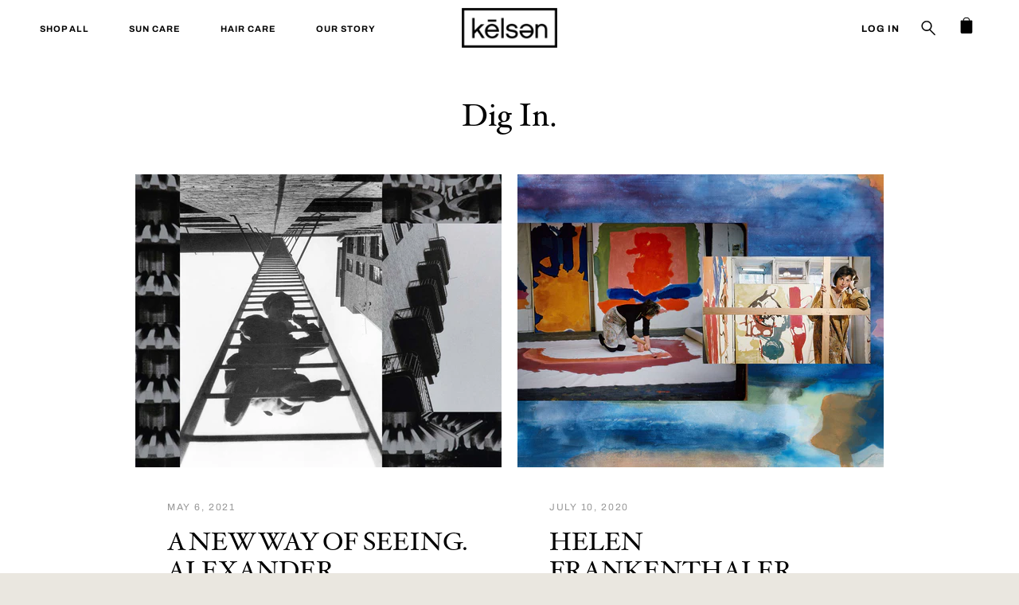

--- FILE ---
content_type: text/html; charset=utf-8
request_url: https://kelsenproducts.com/blogs/news
body_size: 21889
content:


<!doctype html>
<html class="supports-no-js  site-footer--hidden" lang="en">
  <head>
    <meta name="google-site-verification" content="O7U3mFmiw0gSI0JdYHlvxdUQ3OR_1Ep1XMraG4cN1XI" />
   
    <meta name="p:domain_verify" content="1e91de94f28024b8cda18bc0fb24be99"/>
    
    <meta name="facebook-domain-verification" content="2sirx5igwqgezr8x75ebhqc8wt38iq" />
   
<!-- Anti-flicker snippet (recommended)  -->
<style>.async-hide { opacity: 0 !important} </style>
<script>(function(a,s,y,n,c,h,i,d,e){s.className+=' '+y;h.start=1*new Date;
h.end=i=function(){s.className=s.className.replace(RegExp(' ?'+y),'')};
(a[n]=a[n]||[]).hide=h;setTimeout(function(){i();h.end=null},c);h.timeout=c;
})(window,document.documentElement,'async-hide','dataLayer',4000,
{'GTM-TBDF7FN':true});</script>
        
    <!-- Google Tag Manager -->
<script>(function(w,d,s,l,i){w[l]=w[l]||[];w[l].push({'gtm.start':
new Date().getTime(),event:'gtm.js'});var f=d.getElementsByTagName(s)[0],
j=d.createElement(s),dl=l!='dataLayer'?'&l='+l:'';j.async=true;j.src=
'https://www.googletagmanager.com/gtm.js?id='+i+dl;f.parentNode.insertBefore(j,f);
})(window,document,'script','dataLayer','GTM-TBDF7FN');</script>
<!-- End Google Tag Manager -->
    
    <meta charset="utf-8">

    <meta http-equiv="X-UA-Compatible" content="IE=edge,chrome=1">
    <meta name="viewport" content="width=device-width,initial-scale=1">
    <meta name="theme-color" content="#000000">
    <link rel="canonical" href="https://kelsenproducts.com/blogs/news">

    
    <link rel="shortcut icon" href="//kelsenproducts.com/cdn/shop/files/Kelsen_Favicon_32x32.jpg?v=1738698865" type="image/png">
    

    
    <title>
      Dig In.
      
      
    </title>

    

    <!-- /snippets/social-meta-tags.liquid -->




<meta property="og:site_name" content="Kelsen Products">
<meta property="og:url" content="https://kelsenproducts.com/blogs/news">
<meta property="og:title" content="Dig In.">
<meta property="og:type" content="website">
<meta property="og:description" content="Performance-driven products to fuel your style. Organic ingredients, 100% microplastic-free, crafted with integrity.
">





<meta name="twitter:card" content="summary_large_image">
<meta name="twitter:title" content="Dig In.">
<meta name="twitter:description" content="Performance-driven products to fuel your style. Organic ingredients, 100% microplastic-free, crafted with integrity.
">


    <script>window.performance && window.performance.mark && window.performance.mark('shopify.content_for_header.start');</script><meta id="shopify-digital-wallet" name="shopify-digital-wallet" content="/21757788232/digital_wallets/dialog">
<meta name="shopify-checkout-api-token" content="63807ce87289a7991e178c58499a8c15">
<link rel="alternate" type="application/atom+xml" title="Feed" href="/blogs/news.atom" />
<link rel="alternate" hreflang="x-default" href="https://kelsenproducts.com/blogs/news">
<link rel="alternate" hreflang="en" href="https://kelsenproducts.com/blogs/news">
<link rel="alternate" hreflang="en-DE" href="https://kelsenproducts.com/en-de/blogs/news">
<link rel="alternate" hreflang="en-DZ" href="https://kelsenproducts.com/en-de/blogs/news">
<link rel="alternate" hreflang="en-AO" href="https://kelsenproducts.com/en-de/blogs/news">
<link rel="alternate" hreflang="en-AC" href="https://kelsenproducts.com/en-de/blogs/news">
<link rel="alternate" hreflang="en-BJ" href="https://kelsenproducts.com/en-de/blogs/news">
<link rel="alternate" hreflang="en-BW" href="https://kelsenproducts.com/en-de/blogs/news">
<link rel="alternate" hreflang="en-BF" href="https://kelsenproducts.com/en-de/blogs/news">
<link rel="alternate" hreflang="en-BI" href="https://kelsenproducts.com/en-de/blogs/news">
<link rel="alternate" hreflang="en-CM" href="https://kelsenproducts.com/en-de/blogs/news">
<link rel="alternate" hreflang="en-CV" href="https://kelsenproducts.com/en-de/blogs/news">
<link rel="alternate" hreflang="en-CF" href="https://kelsenproducts.com/en-de/blogs/news">
<link rel="alternate" hreflang="en-TD" href="https://kelsenproducts.com/en-de/blogs/news">
<link rel="alternate" hreflang="en-KM" href="https://kelsenproducts.com/en-de/blogs/news">
<link rel="alternate" hreflang="en-CG" href="https://kelsenproducts.com/en-de/blogs/news">
<link rel="alternate" hreflang="en-CD" href="https://kelsenproducts.com/en-de/blogs/news">
<link rel="alternate" hreflang="en-CI" href="https://kelsenproducts.com/en-de/blogs/news">
<link rel="alternate" hreflang="en-DJ" href="https://kelsenproducts.com/en-de/blogs/news">
<link rel="alternate" hreflang="en-EG" href="https://kelsenproducts.com/en-de/blogs/news">
<link rel="alternate" hreflang="en-GQ" href="https://kelsenproducts.com/en-de/blogs/news">
<link rel="alternate" hreflang="en-ER" href="https://kelsenproducts.com/en-de/blogs/news">
<link rel="alternate" hreflang="en-SZ" href="https://kelsenproducts.com/en-de/blogs/news">
<link rel="alternate" hreflang="en-ET" href="https://kelsenproducts.com/en-de/blogs/news">
<link rel="alternate" hreflang="en-GA" href="https://kelsenproducts.com/en-de/blogs/news">
<link rel="alternate" hreflang="en-GM" href="https://kelsenproducts.com/en-de/blogs/news">
<link rel="alternate" hreflang="en-GH" href="https://kelsenproducts.com/en-de/blogs/news">
<link rel="alternate" hreflang="en-GN" href="https://kelsenproducts.com/en-de/blogs/news">
<link rel="alternate" hreflang="en-GW" href="https://kelsenproducts.com/en-de/blogs/news">
<link rel="alternate" hreflang="en-KE" href="https://kelsenproducts.com/en-de/blogs/news">
<link rel="alternate" hreflang="en-LS" href="https://kelsenproducts.com/en-de/blogs/news">
<link rel="alternate" hreflang="en-LR" href="https://kelsenproducts.com/en-de/blogs/news">
<link rel="alternate" hreflang="en-LY" href="https://kelsenproducts.com/en-de/blogs/news">
<link rel="alternate" hreflang="en-MG" href="https://kelsenproducts.com/en-de/blogs/news">
<link rel="alternate" hreflang="en-MW" href="https://kelsenproducts.com/en-de/blogs/news">
<link rel="alternate" hreflang="en-ML" href="https://kelsenproducts.com/en-de/blogs/news">
<link rel="alternate" hreflang="en-MR" href="https://kelsenproducts.com/en-de/blogs/news">
<link rel="alternate" hreflang="en-MU" href="https://kelsenproducts.com/en-de/blogs/news">
<link rel="alternate" hreflang="en-MA" href="https://kelsenproducts.com/en-de/blogs/news">
<link rel="alternate" hreflang="en-MZ" href="https://kelsenproducts.com/en-de/blogs/news">
<link rel="alternate" hreflang="en-NA" href="https://kelsenproducts.com/en-de/blogs/news">
<link rel="alternate" hreflang="en-NE" href="https://kelsenproducts.com/en-de/blogs/news">
<link rel="alternate" hreflang="en-NG" href="https://kelsenproducts.com/en-de/blogs/news">
<link rel="alternate" hreflang="en-RW" href="https://kelsenproducts.com/en-de/blogs/news">
<link rel="alternate" hreflang="en-ST" href="https://kelsenproducts.com/en-de/blogs/news">
<link rel="alternate" hreflang="en-SN" href="https://kelsenproducts.com/en-de/blogs/news">
<link rel="alternate" hreflang="en-SC" href="https://kelsenproducts.com/en-de/blogs/news">
<link rel="alternate" hreflang="en-SL" href="https://kelsenproducts.com/en-de/blogs/news">
<link rel="alternate" hreflang="en-SO" href="https://kelsenproducts.com/en-de/blogs/news">
<link rel="alternate" hreflang="en-ZA" href="https://kelsenproducts.com/en-de/blogs/news">
<link rel="alternate" hreflang="en-SS" href="https://kelsenproducts.com/en-de/blogs/news">
<link rel="alternate" hreflang="en-SH" href="https://kelsenproducts.com/en-de/blogs/news">
<link rel="alternate" hreflang="en-SD" href="https://kelsenproducts.com/en-de/blogs/news">
<link rel="alternate" hreflang="en-TZ" href="https://kelsenproducts.com/en-de/blogs/news">
<link rel="alternate" hreflang="en-TG" href="https://kelsenproducts.com/en-de/blogs/news">
<link rel="alternate" hreflang="en-TA" href="https://kelsenproducts.com/en-de/blogs/news">
<link rel="alternate" hreflang="en-TN" href="https://kelsenproducts.com/en-de/blogs/news">
<link rel="alternate" hreflang="en-UG" href="https://kelsenproducts.com/en-de/blogs/news">
<link rel="alternate" hreflang="en-EH" href="https://kelsenproducts.com/en-de/blogs/news">
<link rel="alternate" hreflang="en-ZM" href="https://kelsenproducts.com/en-de/blogs/news">
<link rel="alternate" hreflang="en-ZW" href="https://kelsenproducts.com/en-de/blogs/news">
<link rel="alternate" hreflang="en-AF" href="https://kelsenproducts.com/en-de/blogs/news">
<link rel="alternate" hreflang="en-AZ" href="https://kelsenproducts.com/en-de/blogs/news">
<link rel="alternate" hreflang="en-BH" href="https://kelsenproducts.com/en-de/blogs/news">
<link rel="alternate" hreflang="en-BD" href="https://kelsenproducts.com/en-de/blogs/news">
<link rel="alternate" hreflang="en-BT" href="https://kelsenproducts.com/en-de/blogs/news">
<link rel="alternate" hreflang="en-IO" href="https://kelsenproducts.com/en-de/blogs/news">
<link rel="alternate" hreflang="en-BN" href="https://kelsenproducts.com/en-de/blogs/news">
<link rel="alternate" hreflang="en-KH" href="https://kelsenproducts.com/en-de/blogs/news">
<link rel="alternate" hreflang="en-CN" href="https://kelsenproducts.com/en-de/blogs/news">
<link rel="alternate" hreflang="en-CX" href="https://kelsenproducts.com/en-de/blogs/news">
<link rel="alternate" hreflang="en-CC" href="https://kelsenproducts.com/en-de/blogs/news">
<link rel="alternate" hreflang="en-HK" href="https://kelsenproducts.com/en-de/blogs/news">
<link rel="alternate" hreflang="en-IN" href="https://kelsenproducts.com/en-de/blogs/news">
<link rel="alternate" hreflang="en-ID" href="https://kelsenproducts.com/en-de/blogs/news">
<link rel="alternate" hreflang="en-IQ" href="https://kelsenproducts.com/en-de/blogs/news">
<link rel="alternate" hreflang="en-IL" href="https://kelsenproducts.com/en-de/blogs/news">
<link rel="alternate" hreflang="en-JP" href="https://kelsenproducts.com/en-de/blogs/news">
<link rel="alternate" hreflang="en-JO" href="https://kelsenproducts.com/en-de/blogs/news">
<link rel="alternate" hreflang="en-KZ" href="https://kelsenproducts.com/en-de/blogs/news">
<link rel="alternate" hreflang="en-KW" href="https://kelsenproducts.com/en-de/blogs/news">
<link rel="alternate" hreflang="en-KG" href="https://kelsenproducts.com/en-de/blogs/news">
<link rel="alternate" hreflang="en-LA" href="https://kelsenproducts.com/en-de/blogs/news">
<link rel="alternate" hreflang="en-LB" href="https://kelsenproducts.com/en-de/blogs/news">
<link rel="alternate" hreflang="en-MO" href="https://kelsenproducts.com/en-de/blogs/news">
<link rel="alternate" hreflang="en-MY" href="https://kelsenproducts.com/en-de/blogs/news">
<link rel="alternate" hreflang="en-MV" href="https://kelsenproducts.com/en-de/blogs/news">
<link rel="alternate" hreflang="en-MN" href="https://kelsenproducts.com/en-de/blogs/news">
<link rel="alternate" hreflang="en-MM" href="https://kelsenproducts.com/en-de/blogs/news">
<link rel="alternate" hreflang="en-NP" href="https://kelsenproducts.com/en-de/blogs/news">
<link rel="alternate" hreflang="en-OM" href="https://kelsenproducts.com/en-de/blogs/news">
<link rel="alternate" hreflang="en-PK" href="https://kelsenproducts.com/en-de/blogs/news">
<link rel="alternate" hreflang="en-PS" href="https://kelsenproducts.com/en-de/blogs/news">
<link rel="alternate" hreflang="en-PH" href="https://kelsenproducts.com/en-de/blogs/news">
<link rel="alternate" hreflang="en-QA" href="https://kelsenproducts.com/en-de/blogs/news">
<link rel="alternate" hreflang="en-RU" href="https://kelsenproducts.com/en-de/blogs/news">
<link rel="alternate" hreflang="en-SA" href="https://kelsenproducts.com/en-de/blogs/news">
<link rel="alternate" hreflang="en-SG" href="https://kelsenproducts.com/en-de/blogs/news">
<link rel="alternate" hreflang="en-KR" href="https://kelsenproducts.com/en-de/blogs/news">
<link rel="alternate" hreflang="en-LK" href="https://kelsenproducts.com/en-de/blogs/news">
<link rel="alternate" hreflang="en-TW" href="https://kelsenproducts.com/en-de/blogs/news">
<link rel="alternate" hreflang="en-TJ" href="https://kelsenproducts.com/en-de/blogs/news">
<link rel="alternate" hreflang="en-TH" href="https://kelsenproducts.com/en-de/blogs/news">
<link rel="alternate" hreflang="en-TM" href="https://kelsenproducts.com/en-de/blogs/news">
<link rel="alternate" hreflang="en-AE" href="https://kelsenproducts.com/en-de/blogs/news">
<link rel="alternate" hreflang="en-UZ" href="https://kelsenproducts.com/en-de/blogs/news">
<link rel="alternate" hreflang="en-VN" href="https://kelsenproducts.com/en-de/blogs/news">
<link rel="alternate" hreflang="en-YE" href="https://kelsenproducts.com/en-de/blogs/news">
<link rel="alternate" hreflang="en-AI" href="https://kelsenproducts.com/en-de/blogs/news">
<link rel="alternate" hreflang="en-AG" href="https://kelsenproducts.com/en-de/blogs/news">
<link rel="alternate" hreflang="en-AW" href="https://kelsenproducts.com/en-de/blogs/news">
<link rel="alternate" hreflang="en-BS" href="https://kelsenproducts.com/en-de/blogs/news">
<link rel="alternate" hreflang="en-BB" href="https://kelsenproducts.com/en-de/blogs/news">
<link rel="alternate" hreflang="en-BZ" href="https://kelsenproducts.com/en-de/blogs/news">
<link rel="alternate" hreflang="en-BM" href="https://kelsenproducts.com/en-de/blogs/news">
<link rel="alternate" hreflang="en-VG" href="https://kelsenproducts.com/en-de/blogs/news">
<link rel="alternate" hreflang="en-KY" href="https://kelsenproducts.com/en-de/blogs/news">
<link rel="alternate" hreflang="en-CR" href="https://kelsenproducts.com/en-de/blogs/news">
<link rel="alternate" hreflang="en-CW" href="https://kelsenproducts.com/en-de/blogs/news">
<link rel="alternate" hreflang="en-DM" href="https://kelsenproducts.com/en-de/blogs/news">
<link rel="alternate" hreflang="en-DO" href="https://kelsenproducts.com/en-de/blogs/news">
<link rel="alternate" hreflang="en-SV" href="https://kelsenproducts.com/en-de/blogs/news">
<link rel="alternate" hreflang="en-GD" href="https://kelsenproducts.com/en-de/blogs/news">
<link rel="alternate" hreflang="en-GT" href="https://kelsenproducts.com/en-de/blogs/news">
<link rel="alternate" hreflang="en-HT" href="https://kelsenproducts.com/en-de/blogs/news">
<link rel="alternate" hreflang="en-HN" href="https://kelsenproducts.com/en-de/blogs/news">
<link rel="alternate" hreflang="en-JM" href="https://kelsenproducts.com/en-de/blogs/news">
<link rel="alternate" hreflang="en-MQ" href="https://kelsenproducts.com/en-de/blogs/news">
<link rel="alternate" hreflang="en-MS" href="https://kelsenproducts.com/en-de/blogs/news">
<link rel="alternate" hreflang="en-NI" href="https://kelsenproducts.com/en-de/blogs/news">
<link rel="alternate" hreflang="en-PA" href="https://kelsenproducts.com/en-de/blogs/news">
<link rel="alternate" hreflang="en-SX" href="https://kelsenproducts.com/en-de/blogs/news">
<link rel="alternate" hreflang="en-BL" href="https://kelsenproducts.com/en-de/blogs/news">
<link rel="alternate" hreflang="en-KN" href="https://kelsenproducts.com/en-de/blogs/news">
<link rel="alternate" hreflang="en-LC" href="https://kelsenproducts.com/en-de/blogs/news">
<link rel="alternate" hreflang="en-MF" href="https://kelsenproducts.com/en-de/blogs/news">
<link rel="alternate" hreflang="en-PM" href="https://kelsenproducts.com/en-de/blogs/news">
<link rel="alternate" hreflang="en-VC" href="https://kelsenproducts.com/en-de/blogs/news">
<link rel="alternate" hreflang="en-TT" href="https://kelsenproducts.com/en-de/blogs/news">
<link rel="alternate" hreflang="en-TC" href="https://kelsenproducts.com/en-de/blogs/news">
<link rel="alternate" hreflang="en-UM" href="https://kelsenproducts.com/en-de/blogs/news">
<link rel="alternate" hreflang="en-AX" href="https://kelsenproducts.com/en-de/blogs/news">
<link rel="alternate" hreflang="en-AL" href="https://kelsenproducts.com/en-de/blogs/news">
<link rel="alternate" hreflang="en-AD" href="https://kelsenproducts.com/en-de/blogs/news">
<link rel="alternate" hreflang="en-AM" href="https://kelsenproducts.com/en-de/blogs/news">
<link rel="alternate" hreflang="en-AT" href="https://kelsenproducts.com/en-de/blogs/news">
<link rel="alternate" hreflang="en-BY" href="https://kelsenproducts.com/en-de/blogs/news">
<link rel="alternate" hreflang="en-BE" href="https://kelsenproducts.com/en-de/blogs/news">
<link rel="alternate" hreflang="en-BA" href="https://kelsenproducts.com/en-de/blogs/news">
<link rel="alternate" hreflang="en-BG" href="https://kelsenproducts.com/en-de/blogs/news">
<link rel="alternate" hreflang="en-HR" href="https://kelsenproducts.com/en-de/blogs/news">
<link rel="alternate" hreflang="en-CY" href="https://kelsenproducts.com/en-de/blogs/news">
<link rel="alternate" hreflang="en-CZ" href="https://kelsenproducts.com/en-de/blogs/news">
<link rel="alternate" hreflang="en-DK" href="https://kelsenproducts.com/en-de/blogs/news">
<link rel="alternate" hreflang="en-EE" href="https://kelsenproducts.com/en-de/blogs/news">
<link rel="alternate" hreflang="en-FO" href="https://kelsenproducts.com/en-de/blogs/news">
<link rel="alternate" hreflang="en-FI" href="https://kelsenproducts.com/en-de/blogs/news">
<link rel="alternate" hreflang="en-FR" href="https://kelsenproducts.com/en-de/blogs/news">
<link rel="alternate" hreflang="en-GE" href="https://kelsenproducts.com/en-de/blogs/news">
<link rel="alternate" hreflang="en-GI" href="https://kelsenproducts.com/en-de/blogs/news">
<link rel="alternate" hreflang="en-GR" href="https://kelsenproducts.com/en-de/blogs/news">
<link rel="alternate" hreflang="en-GL" href="https://kelsenproducts.com/en-de/blogs/news">
<link rel="alternate" hreflang="en-GP" href="https://kelsenproducts.com/en-de/blogs/news">
<link rel="alternate" hreflang="en-GG" href="https://kelsenproducts.com/en-de/blogs/news">
<link rel="alternate" hreflang="en-HU" href="https://kelsenproducts.com/en-de/blogs/news">
<link rel="alternate" hreflang="en-IS" href="https://kelsenproducts.com/en-de/blogs/news">
<link rel="alternate" hreflang="en-IE" href="https://kelsenproducts.com/en-de/blogs/news">
<link rel="alternate" hreflang="en-IM" href="https://kelsenproducts.com/en-de/blogs/news">
<link rel="alternate" hreflang="en-IT" href="https://kelsenproducts.com/en-de/blogs/news">
<link rel="alternate" hreflang="en-JE" href="https://kelsenproducts.com/en-de/blogs/news">
<link rel="alternate" hreflang="en-XK" href="https://kelsenproducts.com/en-de/blogs/news">
<link rel="alternate" hreflang="en-LV" href="https://kelsenproducts.com/en-de/blogs/news">
<link rel="alternate" hreflang="en-LI" href="https://kelsenproducts.com/en-de/blogs/news">
<link rel="alternate" hreflang="en-LT" href="https://kelsenproducts.com/en-de/blogs/news">
<link rel="alternate" hreflang="en-LU" href="https://kelsenproducts.com/en-de/blogs/news">
<link rel="alternate" hreflang="en-MK" href="https://kelsenproducts.com/en-de/blogs/news">
<link rel="alternate" hreflang="en-MT" href="https://kelsenproducts.com/en-de/blogs/news">
<link rel="alternate" hreflang="en-YT" href="https://kelsenproducts.com/en-de/blogs/news">
<link rel="alternate" hreflang="en-MD" href="https://kelsenproducts.com/en-de/blogs/news">
<link rel="alternate" hreflang="en-MC" href="https://kelsenproducts.com/en-de/blogs/news">
<link rel="alternate" hreflang="en-ME" href="https://kelsenproducts.com/en-de/blogs/news">
<link rel="alternate" hreflang="en-NL" href="https://kelsenproducts.com/en-de/blogs/news">
<link rel="alternate" hreflang="en-NO" href="https://kelsenproducts.com/en-de/blogs/news">
<link rel="alternate" hreflang="en-PL" href="https://kelsenproducts.com/en-de/blogs/news">
<link rel="alternate" hreflang="en-PT" href="https://kelsenproducts.com/en-de/blogs/news">
<link rel="alternate" hreflang="en-RE" href="https://kelsenproducts.com/en-de/blogs/news">
<link rel="alternate" hreflang="en-RO" href="https://kelsenproducts.com/en-de/blogs/news">
<link rel="alternate" hreflang="en-SM" href="https://kelsenproducts.com/en-de/blogs/news">
<link rel="alternate" hreflang="en-RS" href="https://kelsenproducts.com/en-de/blogs/news">
<link rel="alternate" hreflang="en-SK" href="https://kelsenproducts.com/en-de/blogs/news">
<link rel="alternate" hreflang="en-SI" href="https://kelsenproducts.com/en-de/blogs/news">
<link rel="alternate" hreflang="en-ES" href="https://kelsenproducts.com/en-de/blogs/news">
<link rel="alternate" hreflang="en-SJ" href="https://kelsenproducts.com/en-de/blogs/news">
<link rel="alternate" hreflang="en-SE" href="https://kelsenproducts.com/en-de/blogs/news">
<link rel="alternate" hreflang="en-CH" href="https://kelsenproducts.com/en-de/blogs/news">
<link rel="alternate" hreflang="en-TR" href="https://kelsenproducts.com/en-de/blogs/news">
<link rel="alternate" hreflang="en-UA" href="https://kelsenproducts.com/en-de/blogs/news">
<link rel="alternate" hreflang="en-GB" href="https://kelsenproducts.com/en-de/blogs/news">
<link rel="alternate" hreflang="en-VA" href="https://kelsenproducts.com/en-de/blogs/news">
<link rel="alternate" hreflang="en-CA" href="https://kelsenproducts.com/en-de/blogs/news">
<link rel="alternate" hreflang="en-MX" href="https://kelsenproducts.com/en-de/blogs/news">
<link rel="alternate" hreflang="en-AU" href="https://kelsenproducts.com/en-de/blogs/news">
<link rel="alternate" hreflang="en-CK" href="https://kelsenproducts.com/en-de/blogs/news">
<link rel="alternate" hreflang="en-FJ" href="https://kelsenproducts.com/en-de/blogs/news">
<link rel="alternate" hreflang="en-PF" href="https://kelsenproducts.com/en-de/blogs/news">
<link rel="alternate" hreflang="en-KI" href="https://kelsenproducts.com/en-de/blogs/news">
<link rel="alternate" hreflang="en-NR" href="https://kelsenproducts.com/en-de/blogs/news">
<link rel="alternate" hreflang="en-NC" href="https://kelsenproducts.com/en-de/blogs/news">
<link rel="alternate" hreflang="en-NZ" href="https://kelsenproducts.com/en-de/blogs/news">
<link rel="alternate" hreflang="en-NU" href="https://kelsenproducts.com/en-de/blogs/news">
<link rel="alternate" hreflang="en-NF" href="https://kelsenproducts.com/en-de/blogs/news">
<link rel="alternate" hreflang="en-PG" href="https://kelsenproducts.com/en-de/blogs/news">
<link rel="alternate" hreflang="en-PN" href="https://kelsenproducts.com/en-de/blogs/news">
<link rel="alternate" hreflang="en-WS" href="https://kelsenproducts.com/en-de/blogs/news">
<link rel="alternate" hreflang="en-SB" href="https://kelsenproducts.com/en-de/blogs/news">
<link rel="alternate" hreflang="en-TL" href="https://kelsenproducts.com/en-de/blogs/news">
<link rel="alternate" hreflang="en-TK" href="https://kelsenproducts.com/en-de/blogs/news">
<link rel="alternate" hreflang="en-TO" href="https://kelsenproducts.com/en-de/blogs/news">
<link rel="alternate" hreflang="en-TV" href="https://kelsenproducts.com/en-de/blogs/news">
<link rel="alternate" hreflang="en-VU" href="https://kelsenproducts.com/en-de/blogs/news">
<link rel="alternate" hreflang="en-WF" href="https://kelsenproducts.com/en-de/blogs/news">
<link rel="alternate" hreflang="en-TF" href="https://kelsenproducts.com/en-de/blogs/news">
<link rel="alternate" hreflang="en-GS" href="https://kelsenproducts.com/en-de/blogs/news">
<link rel="alternate" hreflang="en-AR" href="https://kelsenproducts.com/en-de/blogs/news">
<link rel="alternate" hreflang="en-BO" href="https://kelsenproducts.com/en-de/blogs/news">
<link rel="alternate" hreflang="en-BR" href="https://kelsenproducts.com/en-de/blogs/news">
<link rel="alternate" hreflang="en-BQ" href="https://kelsenproducts.com/en-de/blogs/news">
<link rel="alternate" hreflang="en-CL" href="https://kelsenproducts.com/en-de/blogs/news">
<link rel="alternate" hreflang="en-CO" href="https://kelsenproducts.com/en-de/blogs/news">
<link rel="alternate" hreflang="en-EC" href="https://kelsenproducts.com/en-de/blogs/news">
<link rel="alternate" hreflang="en-FK" href="https://kelsenproducts.com/en-de/blogs/news">
<link rel="alternate" hreflang="en-GF" href="https://kelsenproducts.com/en-de/blogs/news">
<link rel="alternate" hreflang="en-GY" href="https://kelsenproducts.com/en-de/blogs/news">
<link rel="alternate" hreflang="en-PY" href="https://kelsenproducts.com/en-de/blogs/news">
<link rel="alternate" hreflang="en-PE" href="https://kelsenproducts.com/en-de/blogs/news">
<link rel="alternate" hreflang="en-SR" href="https://kelsenproducts.com/en-de/blogs/news">
<link rel="alternate" hreflang="en-UY" href="https://kelsenproducts.com/en-de/blogs/news">
<link rel="alternate" hreflang="en-VE" href="https://kelsenproducts.com/en-de/blogs/news">
<script async="async" src="/checkouts/internal/preloads.js?locale=en-US"></script>
<link rel="preconnect" href="https://shop.app" crossorigin="anonymous">
<script async="async" src="https://shop.app/checkouts/internal/preloads.js?locale=en-US&shop_id=21757788232" crossorigin="anonymous"></script>
<script id="apple-pay-shop-capabilities" type="application/json">{"shopId":21757788232,"countryCode":"US","currencyCode":"USD","merchantCapabilities":["supports3DS"],"merchantId":"gid:\/\/shopify\/Shop\/21757788232","merchantName":"Kelsen Products","requiredBillingContactFields":["postalAddress","email"],"requiredShippingContactFields":["postalAddress","email"],"shippingType":"shipping","supportedNetworks":["visa","masterCard","amex","discover","elo","jcb"],"total":{"type":"pending","label":"Kelsen Products","amount":"1.00"},"shopifyPaymentsEnabled":true,"supportsSubscriptions":true}</script>
<script id="shopify-features" type="application/json">{"accessToken":"63807ce87289a7991e178c58499a8c15","betas":["rich-media-storefront-analytics"],"domain":"kelsenproducts.com","predictiveSearch":true,"shopId":21757788232,"locale":"en"}</script>
<script>var Shopify = Shopify || {};
Shopify.shop = "kelsenproducts.myshopify.com";
Shopify.locale = "en";
Shopify.currency = {"active":"USD","rate":"1.0"};
Shopify.country = "US";
Shopify.theme = {"name":"KELSEN LIVE THEME - Fixed Back-Up 12-2022","id":132102258852,"schema_name":"Narrative","schema_version":"7.3.0","theme_store_id":829,"role":"main"};
Shopify.theme.handle = "null";
Shopify.theme.style = {"id":null,"handle":null};
Shopify.cdnHost = "kelsenproducts.com/cdn";
Shopify.routes = Shopify.routes || {};
Shopify.routes.root = "/";</script>
<script type="module">!function(o){(o.Shopify=o.Shopify||{}).modules=!0}(window);</script>
<script>!function(o){function n(){var o=[];function n(){o.push(Array.prototype.slice.apply(arguments))}return n.q=o,n}var t=o.Shopify=o.Shopify||{};t.loadFeatures=n(),t.autoloadFeatures=n()}(window);</script>
<script>
  window.ShopifyPay = window.ShopifyPay || {};
  window.ShopifyPay.apiHost = "shop.app\/pay";
  window.ShopifyPay.redirectState = null;
</script>
<script id="shop-js-analytics" type="application/json">{"pageType":"blog"}</script>
<script defer="defer" async type="module" src="//kelsenproducts.com/cdn/shopifycloud/shop-js/modules/v2/client.init-shop-cart-sync_BT-GjEfc.en.esm.js"></script>
<script defer="defer" async type="module" src="//kelsenproducts.com/cdn/shopifycloud/shop-js/modules/v2/chunk.common_D58fp_Oc.esm.js"></script>
<script defer="defer" async type="module" src="//kelsenproducts.com/cdn/shopifycloud/shop-js/modules/v2/chunk.modal_xMitdFEc.esm.js"></script>
<script type="module">
  await import("//kelsenproducts.com/cdn/shopifycloud/shop-js/modules/v2/client.init-shop-cart-sync_BT-GjEfc.en.esm.js");
await import("//kelsenproducts.com/cdn/shopifycloud/shop-js/modules/v2/chunk.common_D58fp_Oc.esm.js");
await import("//kelsenproducts.com/cdn/shopifycloud/shop-js/modules/v2/chunk.modal_xMitdFEc.esm.js");

  window.Shopify.SignInWithShop?.initShopCartSync?.({"fedCMEnabled":true,"windoidEnabled":true});

</script>
<script>
  window.Shopify = window.Shopify || {};
  if (!window.Shopify.featureAssets) window.Shopify.featureAssets = {};
  window.Shopify.featureAssets['shop-js'] = {"shop-cart-sync":["modules/v2/client.shop-cart-sync_DZOKe7Ll.en.esm.js","modules/v2/chunk.common_D58fp_Oc.esm.js","modules/v2/chunk.modal_xMitdFEc.esm.js"],"init-fed-cm":["modules/v2/client.init-fed-cm_B6oLuCjv.en.esm.js","modules/v2/chunk.common_D58fp_Oc.esm.js","modules/v2/chunk.modal_xMitdFEc.esm.js"],"shop-cash-offers":["modules/v2/client.shop-cash-offers_D2sdYoxE.en.esm.js","modules/v2/chunk.common_D58fp_Oc.esm.js","modules/v2/chunk.modal_xMitdFEc.esm.js"],"shop-login-button":["modules/v2/client.shop-login-button_QeVjl5Y3.en.esm.js","modules/v2/chunk.common_D58fp_Oc.esm.js","modules/v2/chunk.modal_xMitdFEc.esm.js"],"pay-button":["modules/v2/client.pay-button_DXTOsIq6.en.esm.js","modules/v2/chunk.common_D58fp_Oc.esm.js","modules/v2/chunk.modal_xMitdFEc.esm.js"],"shop-button":["modules/v2/client.shop-button_DQZHx9pm.en.esm.js","modules/v2/chunk.common_D58fp_Oc.esm.js","modules/v2/chunk.modal_xMitdFEc.esm.js"],"avatar":["modules/v2/client.avatar_BTnouDA3.en.esm.js"],"init-windoid":["modules/v2/client.init-windoid_CR1B-cfM.en.esm.js","modules/v2/chunk.common_D58fp_Oc.esm.js","modules/v2/chunk.modal_xMitdFEc.esm.js"],"init-shop-for-new-customer-accounts":["modules/v2/client.init-shop-for-new-customer-accounts_C_vY_xzh.en.esm.js","modules/v2/client.shop-login-button_QeVjl5Y3.en.esm.js","modules/v2/chunk.common_D58fp_Oc.esm.js","modules/v2/chunk.modal_xMitdFEc.esm.js"],"init-shop-email-lookup-coordinator":["modules/v2/client.init-shop-email-lookup-coordinator_BI7n9ZSv.en.esm.js","modules/v2/chunk.common_D58fp_Oc.esm.js","modules/v2/chunk.modal_xMitdFEc.esm.js"],"init-shop-cart-sync":["modules/v2/client.init-shop-cart-sync_BT-GjEfc.en.esm.js","modules/v2/chunk.common_D58fp_Oc.esm.js","modules/v2/chunk.modal_xMitdFEc.esm.js"],"shop-toast-manager":["modules/v2/client.shop-toast-manager_DiYdP3xc.en.esm.js","modules/v2/chunk.common_D58fp_Oc.esm.js","modules/v2/chunk.modal_xMitdFEc.esm.js"],"init-customer-accounts":["modules/v2/client.init-customer-accounts_D9ZNqS-Q.en.esm.js","modules/v2/client.shop-login-button_QeVjl5Y3.en.esm.js","modules/v2/chunk.common_D58fp_Oc.esm.js","modules/v2/chunk.modal_xMitdFEc.esm.js"],"init-customer-accounts-sign-up":["modules/v2/client.init-customer-accounts-sign-up_iGw4briv.en.esm.js","modules/v2/client.shop-login-button_QeVjl5Y3.en.esm.js","modules/v2/chunk.common_D58fp_Oc.esm.js","modules/v2/chunk.modal_xMitdFEc.esm.js"],"shop-follow-button":["modules/v2/client.shop-follow-button_CqMgW2wH.en.esm.js","modules/v2/chunk.common_D58fp_Oc.esm.js","modules/v2/chunk.modal_xMitdFEc.esm.js"],"checkout-modal":["modules/v2/client.checkout-modal_xHeaAweL.en.esm.js","modules/v2/chunk.common_D58fp_Oc.esm.js","modules/v2/chunk.modal_xMitdFEc.esm.js"],"shop-login":["modules/v2/client.shop-login_D91U-Q7h.en.esm.js","modules/v2/chunk.common_D58fp_Oc.esm.js","modules/v2/chunk.modal_xMitdFEc.esm.js"],"lead-capture":["modules/v2/client.lead-capture_BJmE1dJe.en.esm.js","modules/v2/chunk.common_D58fp_Oc.esm.js","modules/v2/chunk.modal_xMitdFEc.esm.js"],"payment-terms":["modules/v2/client.payment-terms_Ci9AEqFq.en.esm.js","modules/v2/chunk.common_D58fp_Oc.esm.js","modules/v2/chunk.modal_xMitdFEc.esm.js"]};
</script>
<script>(function() {
  var isLoaded = false;
  function asyncLoad() {
    if (isLoaded) return;
    isLoaded = true;
    var urls = ["https:\/\/static.klaviyo.com\/onsite\/js\/klaviyo.js?company_id=Kbm35f\u0026shop=kelsenproducts.myshopify.com","https:\/\/static.klaviyo.com\/onsite\/js\/klaviyo.js?company_id=Kbm35f\u0026shop=kelsenproducts.myshopify.com","https:\/\/static.klaviyo.com\/onsite\/js\/klaviyo.js?company_id=U5tAQn\u0026shop=kelsenproducts.myshopify.com","https:\/\/d9fvwtvqz2fm1.cloudfront.net\/shop\/js\/discount-on-cart-pro.min.js?shop=kelsenproducts.myshopify.com"];
    for (var i = 0; i < urls.length; i++) {
      var s = document.createElement('script');
      s.type = 'text/javascript';
      s.async = true;
      s.src = urls[i];
      var x = document.getElementsByTagName('script')[0];
      x.parentNode.insertBefore(s, x);
    }
  };
  if(window.attachEvent) {
    window.attachEvent('onload', asyncLoad);
  } else {
    window.addEventListener('load', asyncLoad, false);
  }
})();</script>
<script id="__st">var __st={"a":21757788232,"offset":-28800,"reqid":"d604ff1d-5cd4-42bb-ac8f-288cad2a09e7-1769082991","pageurl":"kelsenproducts.com\/blogs\/news","s":"blogs-45857374280","u":"87f536bc4665","p":"blog","rtyp":"blog","rid":45857374280};</script>
<script>window.ShopifyPaypalV4VisibilityTracking = true;</script>
<script id="captcha-bootstrap">!function(){'use strict';const t='contact',e='account',n='new_comment',o=[[t,t],['blogs',n],['comments',n],[t,'customer']],c=[[e,'customer_login'],[e,'guest_login'],[e,'recover_customer_password'],[e,'create_customer']],r=t=>t.map((([t,e])=>`form[action*='/${t}']:not([data-nocaptcha='true']) input[name='form_type'][value='${e}']`)).join(','),a=t=>()=>t?[...document.querySelectorAll(t)].map((t=>t.form)):[];function s(){const t=[...o],e=r(t);return a(e)}const i='password',u='form_key',d=['recaptcha-v3-token','g-recaptcha-response','h-captcha-response',i],f=()=>{try{return window.sessionStorage}catch{return}},m='__shopify_v',_=t=>t.elements[u];function p(t,e,n=!1){try{const o=window.sessionStorage,c=JSON.parse(o.getItem(e)),{data:r}=function(t){const{data:e,action:n}=t;return t[m]||n?{data:e,action:n}:{data:t,action:n}}(c);for(const[e,n]of Object.entries(r))t.elements[e]&&(t.elements[e].value=n);n&&o.removeItem(e)}catch(o){console.error('form repopulation failed',{error:o})}}const l='form_type',E='cptcha';function T(t){t.dataset[E]=!0}const w=window,h=w.document,L='Shopify',v='ce_forms',y='captcha';let A=!1;((t,e)=>{const n=(g='f06e6c50-85a8-45c8-87d0-21a2b65856fe',I='https://cdn.shopify.com/shopifycloud/storefront-forms-hcaptcha/ce_storefront_forms_captcha_hcaptcha.v1.5.2.iife.js',D={infoText:'Protected by hCaptcha',privacyText:'Privacy',termsText:'Terms'},(t,e,n)=>{const o=w[L][v],c=o.bindForm;if(c)return c(t,g,e,D).then(n);var r;o.q.push([[t,g,e,D],n]),r=I,A||(h.body.append(Object.assign(h.createElement('script'),{id:'captcha-provider',async:!0,src:r})),A=!0)});var g,I,D;w[L]=w[L]||{},w[L][v]=w[L][v]||{},w[L][v].q=[],w[L][y]=w[L][y]||{},w[L][y].protect=function(t,e){n(t,void 0,e),T(t)},Object.freeze(w[L][y]),function(t,e,n,w,h,L){const[v,y,A,g]=function(t,e,n){const i=e?o:[],u=t?c:[],d=[...i,...u],f=r(d),m=r(i),_=r(d.filter((([t,e])=>n.includes(e))));return[a(f),a(m),a(_),s()]}(w,h,L),I=t=>{const e=t.target;return e instanceof HTMLFormElement?e:e&&e.form},D=t=>v().includes(t);t.addEventListener('submit',(t=>{const e=I(t);if(!e)return;const n=D(e)&&!e.dataset.hcaptchaBound&&!e.dataset.recaptchaBound,o=_(e),c=g().includes(e)&&(!o||!o.value);(n||c)&&t.preventDefault(),c&&!n&&(function(t){try{if(!f())return;!function(t){const e=f();if(!e)return;const n=_(t);if(!n)return;const o=n.value;o&&e.removeItem(o)}(t);const e=Array.from(Array(32),(()=>Math.random().toString(36)[2])).join('');!function(t,e){_(t)||t.append(Object.assign(document.createElement('input'),{type:'hidden',name:u})),t.elements[u].value=e}(t,e),function(t,e){const n=f();if(!n)return;const o=[...t.querySelectorAll(`input[type='${i}']`)].map((({name:t})=>t)),c=[...d,...o],r={};for(const[a,s]of new FormData(t).entries())c.includes(a)||(r[a]=s);n.setItem(e,JSON.stringify({[m]:1,action:t.action,data:r}))}(t,e)}catch(e){console.error('failed to persist form',e)}}(e),e.submit())}));const S=(t,e)=>{t&&!t.dataset[E]&&(n(t,e.some((e=>e===t))),T(t))};for(const o of['focusin','change'])t.addEventListener(o,(t=>{const e=I(t);D(e)&&S(e,y())}));const B=e.get('form_key'),M=e.get(l),P=B&&M;t.addEventListener('DOMContentLoaded',(()=>{const t=y();if(P)for(const e of t)e.elements[l].value===M&&p(e,B);[...new Set([...A(),...v().filter((t=>'true'===t.dataset.shopifyCaptcha))])].forEach((e=>S(e,t)))}))}(h,new URLSearchParams(w.location.search),n,t,e,['guest_login'])})(!0,!0)}();</script>
<script integrity="sha256-4kQ18oKyAcykRKYeNunJcIwy7WH5gtpwJnB7kiuLZ1E=" data-source-attribution="shopify.loadfeatures" defer="defer" src="//kelsenproducts.com/cdn/shopifycloud/storefront/assets/storefront/load_feature-a0a9edcb.js" crossorigin="anonymous"></script>
<script crossorigin="anonymous" defer="defer" src="//kelsenproducts.com/cdn/shopifycloud/storefront/assets/shopify_pay/storefront-65b4c6d7.js?v=20250812"></script>
<script data-source-attribution="shopify.dynamic_checkout.dynamic.init">var Shopify=Shopify||{};Shopify.PaymentButton=Shopify.PaymentButton||{isStorefrontPortableWallets:!0,init:function(){window.Shopify.PaymentButton.init=function(){};var t=document.createElement("script");t.src="https://kelsenproducts.com/cdn/shopifycloud/portable-wallets/latest/portable-wallets.en.js",t.type="module",document.head.appendChild(t)}};
</script>
<script data-source-attribution="shopify.dynamic_checkout.buyer_consent">
  function portableWalletsHideBuyerConsent(e){var t=document.getElementById("shopify-buyer-consent"),n=document.getElementById("shopify-subscription-policy-button");t&&n&&(t.classList.add("hidden"),t.setAttribute("aria-hidden","true"),n.removeEventListener("click",e))}function portableWalletsShowBuyerConsent(e){var t=document.getElementById("shopify-buyer-consent"),n=document.getElementById("shopify-subscription-policy-button");t&&n&&(t.classList.remove("hidden"),t.removeAttribute("aria-hidden"),n.addEventListener("click",e))}window.Shopify?.PaymentButton&&(window.Shopify.PaymentButton.hideBuyerConsent=portableWalletsHideBuyerConsent,window.Shopify.PaymentButton.showBuyerConsent=portableWalletsShowBuyerConsent);
</script>
<script data-source-attribution="shopify.dynamic_checkout.cart.bootstrap">document.addEventListener("DOMContentLoaded",(function(){function t(){return document.querySelector("shopify-accelerated-checkout-cart, shopify-accelerated-checkout")}if(t())Shopify.PaymentButton.init();else{new MutationObserver((function(e,n){t()&&(Shopify.PaymentButton.init(),n.disconnect())})).observe(document.body,{childList:!0,subtree:!0})}}));
</script>
<link id="shopify-accelerated-checkout-styles" rel="stylesheet" media="screen" href="https://kelsenproducts.com/cdn/shopifycloud/portable-wallets/latest/accelerated-checkout-backwards-compat.css" crossorigin="anonymous">
<style id="shopify-accelerated-checkout-cart">
        #shopify-buyer-consent {
  margin-top: 1em;
  display: inline-block;
  width: 100%;
}

#shopify-buyer-consent.hidden {
  display: none;
}

#shopify-subscription-policy-button {
  background: none;
  border: none;
  padding: 0;
  text-decoration: underline;
  font-size: inherit;
  cursor: pointer;
}

#shopify-subscription-policy-button::before {
  box-shadow: none;
}

      </style>

<script>window.performance && window.performance.mark && window.performance.mark('shopify.content_for_header.end');</script>

    



<style>@font-face {
  font-family: "PT Serif";
  font-weight: 400;
  font-style: normal;
  src: url("//kelsenproducts.com/cdn/fonts/pt_serif/ptserif_n4.5dc26655329dc6264a046fc444eea109ea514d3d.woff2") format("woff2"),
       url("//kelsenproducts.com/cdn/fonts/pt_serif/ptserif_n4.1549d2c00b7c71aa534c98bf662cdf9b8ae01b92.woff") format("woff");
}

  @font-face {
  font-family: Archivo;
  font-weight: 400;
  font-style: normal;
  src: url("//kelsenproducts.com/cdn/fonts/archivo/archivo_n4.dc8d917cc69af0a65ae04d01fd8eeab28a3573c9.woff2") format("woff2"),
       url("//kelsenproducts.com/cdn/fonts/archivo/archivo_n4.bd6b9c34fdb81d7646836be8065ce3c80a2cc984.woff") format("woff");
}

/* ------------------------ Critical Helper Classes ------------------------- */
.critical-hide {
  display: none;
}

.critical-clear {
  opacity: 0;
  visibility: hidden;
}

.drawer-cover {
  opacity: 0;
}

.main-content .shopify-section {
  display: none;
}

.main-content .shopify-section:first-child {
  display: inherit;
}

body:not(.template-index) .main-content {
  opacity: 0;
}


/* ----------------------------- Global Styles ------------------------------ */
*, *::before, *::after {
  box-sizing: border-box;
}

html {
  font-size: 62.5%;
  background-color: #faf9f6;
}

body {
  margin: 0;
  font-size: 1.6rem;
  font-family: Archivo, sans-serif;
  font-style: normal;
  font-weight: 400;
  color: #4a4a4a;
  line-height: 1.625;
}

.page-width {
  max-width: 980px;
  padding: 0 20px;
  margin: 0 auto;
}

/* ---------------------------- Helper Classes ------------------------------ */
.visually-hidden,
.icon__fallback-text {
  position: absolute !important;
  overflow: hidden;
  clip: rect(0 0 0 0);
  height: 1px;
  width: 1px;
  padding: 0;
  border: 0;
}

/* ----------------------------- Typography --------------------------------- */
body {
  -webkit-font-smoothing: antialiased;
  -webkit-text-size-adjust: 100%;
}

.h4 {
  letter-spacing: inherit;
  text-transform: inherit;
  font-family: "PT Serif", serif;
  font-style: normal;
  font-weight: 400;
}


.h4 a {
  color: inherit;
  text-decoration: none;
  font-weight: inherit;
}

.h4 {
  font-size: 2.2rem;
}

@media only screen and (min-width: 750px) {
  .h4 {
    font-size: 2.4rem;
    line-height: 1.5;
  }
}

/* ------------------------------ Buttons ----------------------------------- */
.btn,
.btn--secondary {
  -moz-user-select: "none";
  -ms-user-select: "none";
  -webkit-user-select: "none";
  user-select: "none";
  -webkit-appearance: none;
  -moz-appearance: none;
  appearance: none;
  display: inline-block;
  position: relative;
  width: auto;
  background-color: #000000;
  border-radius: 0;
  color: #ffffff;
  border: 2px solid #000000;
  font-size: 1.4rem;
  font-weight: 700;
  letter-spacing: 1.5px;
  text-decoration: none;
  text-align: center;
  text-transform: uppercase;
  padding: 10px 30px;
  line-height: 2.2;
  vertical-align: middle;
  cursor: pointer;
  transition: outline 0.1s linear;
  box-sizing: border-box;
}

.btn--square {
  width: 50px;
  height: 50px;
  padding: 0;
  text-align: center;
  line-height: 50px;
}

.btn--clear {
  position: relative;
  background-color: transparent;
  border: 0;
  color: #4a4a4a;
  transition: 0.15s opacity ease-out;
}

.btn--clear:hover::after,
.btn--clear::after {
  outline: 0 !important;
}

.btn::after,
.btn--secondary::after {
  content: '';
  display: block;
  position: absolute;
  top: 0;
  left: 0;
  width: 100%;
  height: 100%;
  outline: 2px solid #000000;
  transition: outline 0.1s linear;
}

/* -------------------------------- Icons ----------------------------------- */
.icon {
  display: inline-block;
  width: 20px;
  height: 20px;
  vertical-align: middle;
}

/* ----------------------------- Site Header -------------------------------- */
.site-header {
  position: relative;
  transition: transform 0.25s ease-out;
  z-index: 10;
}

.site-header--transparent,
.site-header--homepage {
  position: absolute;
  top: 0;
  left: 0;
  right: 0;
  z-index: 10;
}

.site-header__wrapper {
  position: relative;
  min-height: 60px;
  width: 100%;
  background-color: #fff;
  z-index: 10;
}

.site-header--transparent .site-header__wrapper {
  background-color: transparent;
}

.site-header__wrapper svg {
  fill: #e1c9b4;
}

.site-header__wrapper--transitioning {
  transition: background-color 0.25s ease-out, margin-top 0.25s ease-out;
}

.announcement-bar {
  display: none;
  text-align: center;
  position: relative;
  text-decoration: none;
  z-index: 10;
}

.announcement-bar--visible {
  display: block;
}

.announcement-bar__message {
  font-size: 16px;
  font-weight: 400;
  padding: 10px 20px;
  margin-bottom: 0;
}

.announcement-bar__message .icon {
  fill: currentColor;
}

.announcement-bar__close {
  position: absolute;
  right: 20px;
  padding: 0;
  width: 30px;
  height: 30px;
  line-height: 100%;
  top: 50%;
  -ms-transform: translateY(-50%);
  -webkit-transform: translateY(-50%);
  transform: translateY(-50%);
}

.announcement-bar__close .icon {
  width: 12px;
  height: 12px;
  fill: currentColor;
}

.site-header-sections {
  display: -webkit-flex;
  display: -ms-flexbox;
  display: flex;
  width: 100%;
  -ms-flex-align: center;
  -webkit-align-items: center;
  -moz-align-items: center;
  -ms-align-items: center;
  -o-align-items: center;
  align-items: center;
  min-height: 60px;
}

.site-header__section--title {
  display: -webkit-flex;
  display: -ms-flexbox;
  display: flex;
  width: 100%;
  -webkit-justify-content: center;
  -ms-justify-content: center;
  justify-content: center;
}

.site-header__logo-wrapper {
  display: inline-block;
  margin: 0;
  padding: 10px 0;
  text-align: center;
  line-height: 1.2;
}

.site-header__logo {
  display: block;
}

.site-header__logo-image {
  display: block;
  margin: 0 auto;
}

.site-header--transparent .site-header__logo-image {
  display: none;
}

@media only screen and (max-width: 749px) {
  .site-header__logo-image {
    max-height: 30px;
  }
}

.site-header__logo-image--transparent {
  display: none;
}

.site-header--transparent .site-header__logo-image--transparent {
  display: block;
}

.navigation-open .site-header__logo-image--transparent,
html.supports-no-js .site-header__logo-image--transparent {
  display: none;
}

.site-header__cart svg {
  width: 22px;
  height: 30px;
  margin: -2px 0 0 -2px;
}

@media only screen and (min-width: 750px) {
  .site-header__cart svg {
    width: 26px;
  }
}

.site-header__cart::after {
  border-color: #4a4a4a;
}

.site-header__cart-bubble {
  position: absolute;
  top: 15px;
  right: 10px;
  width: 10px;
  height: 10px;
  background-color: #eb4f47;
  border-radius: 50%;
  opacity: 0;
  transition: all 0.25s ease-out;
  -ms-transform: scale(0);
  -webkit-transform: scale(0);
  transform: scale(0);
}

@media only screen and (min-width: 750px) {
  .site-header__cart-bubble {
    top:15px;
    right: 9px;
  }
}

.site-header__cart .site-header__cart-bubble {
  top: 13px;
}

@media only screen and (min-width: 750px) {
  .site-header__cart .site-header__cart-bubble {
    top: 12px;
  }
}

.site-header__cart-bubble--visible {
  opacity: 1;
  -ms-transform: scale(1);
  -webkit-transform: scale(1);
  transform: scale(1);
}

.burger-icon {
  display: block;
  height: 2px;
  width: 16px;
  left: 50%;
  margin-left: -8px;
  background: #e1c9b4;
  position: absolute;
  transition: all 0.25s ease-out;
}

@media only screen and (min-width: 750px) {
  .burger-icon {
    height:2px;
    width: 24px;
    left: 50%;
    margin-left: -12px;
  }
}

.burger-icon--top {
  top: 18px;
}

@media only screen and (min-width: 750px) {
  .burger-icon--top {
    top: 16px;
  }
}

.site-header__navigation--active .burger-icon--top {
  top: 25px;
  transform: rotate(45deg);
}

.burger-icon--mid {
  top: 24px;
}

@media only screen and (min-width: 750px) {
  .burger-icon--mid {
    top: 24px;
  }
}

.site-header__navigation--active .burger-icon--mid {
  opacity: 0;
}

.burger-icon--bottom {
  top: 30px;
}

@media only screen and (min-width: 750px) {
  .burger-icon--bottom {
    top: 32px;
  }
}

.site-header__navigation--active .burger-icon--bottom {
  top: 25px;
  transform: rotate(-45deg);
}

.site-header__navigation {
  position: relative;
}

.site-header__navigation svg {
  width: 20px;
  height: 30px;
}

.site-header__navigation::after {
  border-color: #4a4a4a;
}

/* ----------------------------- Slideshow --------------------------------- */
.slideshow {
  display: -webkit-flex;
  display: -ms-flexbox;
  display: flex;
  width: 100%;
  position: relative;
  overflow: hidden;
  min-height: 300px;
  max-height: calc(100vh - 35px);
  background-color: #dfd8c5;
}

.slideshow--full .slideshow {
  height: calc(100vh - 35px);
}

@media only screen and (max-width: 749px) {
  .slideshow--adapt .slideshow {
    max-height: 125vw;
    min-height: 75vw;
  }
}

.slideshow__slides {
  margin: 0;
  padding: 0;
  list-style: none;
}

.slideshow__slide {
  position: absolute;
  height: 100%;
  width: 100%;
  opacity: 0;
  z-index: 0;
  transition: all 0.5s cubic-bezier(0, 0, 0, 1);
}

.slideshow__slide--active {
  transition: all 0.5s cubic-bezier(0, 0, 0, 1);
  opacity: 1;
  z-index: 2;
}

.slideshow__overlay::before {
  content: '';
  position: absolute;
  top: 0;
  right: 0;
  bottom: 0;
  left: 0;
  z-index: 3;
}

.slideshow__image {
  height: 100%;
  width: 100%;
  object-fit: cover;
  z-index: 1;
  transition: opacity 0.8s cubic-bezier(0.44, 0.13, 0.48, 0.87),filter 400ms,-webkit-filter 400ms;
  font-family: "object-fit: cover";
}

.slideshow__image .placeholder-svg {
  display: block;
  fill: rgba(74,74,74,0.35);
  background-color: #f1eee6;
  position: absolute;
  top: 50%;
  left: 50%;
  height: 100%;
  width: auto;
  max-height: none;
  max-width: none;
  -ms-transform: translate(-50%, -50%);
  -webkit-transform: translate(-50%, -50%);
  transform: translate(-50%, -50%);
}

.slideshow__image .placeholder-background {
  background-color: #faf9f6;
  position: absolute;
  top: 0;
  right: 0;
  bottom: 0;
  left: 0;
}

.slideshow__navigation {
  margin: 0;
  padding: 0;
  list-style: none;
}

.slideshow__text-content-mobile,
.slideshow__button-cta-single {
  display: none;
}

.slideshow__indicators {
  margin: 0;
  padding: 0;
  list-style: none;
}
</style>

    


<link href="//kelsenproducts.com/cdn/shop/t/41/assets/theme.scss.css?v=63220495855964659161761512498" rel="stylesheet" type="text/css" media="all" />


<script>
/*! loadCSS. [c]2017 Filament Group, Inc. MIT License */
!function(a){"use strict";var b=function(b,c,d){function e(a){return h.body?a():void setTimeout(function(){e(a)})}function f(){i.addEventListener&&i.removeEventListener("load",f);if(!Shopify.designMode)i.media=d||"all"}var g,h=a.document,i=h.createElement("link");if(c)g=c;else{var j=(h.body||h.getElementsByTagName("head")[0]).childNodes;g=j[j.length-1]}var k=h.styleSheets;i.rel="stylesheet",i.href=b,i.media=Shopify.designMode?d||"all":"only x",e(function(){g.parentNode.insertBefore(i,c?g:g.nextSibling)});var l=function(a){for(var b=i.href,c=k.length;c--;)if(k[c].href===b)return a();setTimeout(function(){l(a)})};return i.addEventListener&&i.addEventListener("load",f),i.onloadcssdefined=l,l(f),i};"undefined"!=typeof exports?exports.loadCSS=b:a.loadCSS=b}("undefined"!=typeof global?global:this);
/*! onloadCSS. (onload callback for loadCSS) [c]2017 Filament Group, Inc. MIT License */
function onloadCSS(a,b){function c(){!d&&b&&(d=!0,b.call(a))}var d;a.addEventListener&&a.addEventListener("load",c),a.attachEvent&&a.attachEvent("onload",c),"isApplicationInstalled"in navigator&&"onloadcssdefined"in a&&a.onloadcssdefined(c)}

// Insert our stylesheet before our preload <link> tag
var preload = document.querySelector('link[href="//kelsenproducts.com/cdn/shop/t/41/assets/theme.scss.css?v=63220495855964659161761512498"]');
var stylesheet = loadCSS('//kelsenproducts.com/cdn/shop/t/41/assets/theme.scss.css?v=63220495855964659161761512498', preload);
// Create a property to easily detect if the stylesheet is done loading
onloadCSS(stylesheet, function() { stylesheet.loaded = true; });
</script>
    <link href="//kelsenproducts.com/cdn/shop/t/41/assets/custom.scss.css?v=55840745734331518641700710791" rel="stylesheet" type="text/css" media="all" />
    <link href="//kelsenproducts.com/cdn/shop/t/41/assets/animate.css?v=10126238958434154821670626821" rel="stylesheet" type="text/css" media="all" />
    <script>
      var theme = {
        stylesheet: "//kelsenproducts.com/cdn/shop/t/41/assets/theme.scss.css?v=63220495855964659161761512498",
        strings: {
        addToCart: "Add to Cart",
        soldOut: "Sold Out",
        unavailable: "Unavailable",
        addItemSuccess: "Item added to cart!",
        viewCart: "View cart",
        cartError: "There was an error while updating your cart. Please try again.",
        cartQuantityError: "You can only add [quantity] [title] to your cart.",
        regularPrice: "Regular price",
        salePrice: "Sale price",
        unitPrice: "Unit price",
        unitPriceSeparator: "per",
        newsletter: {
        blankError: "Email can\u0026#39;t be blank.",
        invalidError: "Please enter a valid email address."
      },
          map: {
            zeroResults: "No results for that address",
              overQueryLimit: "You have exceeded the Google API usage limit. Consider upgrading to a \u003ca href=\"https:\/\/developers.google.com\/maps\/premium\/usage-limits\"\u003ePremium Plan\u003c\/a\u003e.",
                authError: "There was a problem authenticating your Google Maps API Key.",
                  addressError: "Error looking up that address"
          },
            slideshow: {
              loadSlideA11yString: "Load slide [slide_number]",
                activeSlideA11yString: "Slide [slide_number], current"
            }
            },
              isOnline: true,
                moneyFormat: "${{amount}}",
                  mediaQuerySmall: 750,
                    mediaQueryMedium: 990
          };

      

      document.documentElement.className = document.documentElement.className.replace('supports-no-js', '');
    </script>


    <script src="https://ajax.googleapis.com/ajax/libs/jquery/3.4.1/jquery.min.js"></script>
    <script src="//kelsenproducts.com/cdn/shopifycloud/storefront/assets/themes_support/option_selection-b017cd28.js" type="text/javascript"></script>
    <script src="//kelsenproducts.com/cdn/shopifycloud/storefront/assets/themes_support/api.jquery-7ab1a3a4.js" type="text/javascript"></script>
    <script src="//kelsenproducts.com/cdn/shop/t/41/assets/lazysizes.min.js?v=113104124934720948131670626821" async="async"></script>
    <script src="//kelsenproducts.com/cdn/shop/t/41/assets/vendor.min.js?v=29419802583848128341670626821" defer="defer"></script>
    
    
    
    <script src="//kelsenproducts.com/cdn/shop/t/41/assets/theme_con.min.js?v=174636202253903041631670626821" defer="defer"></script>
    
    
    
	<script src="//kelsenproducts.com/cdn/shop/t/41/assets/jquery.appear.min.js?v=149337574894819779481670626821" defer="defer"></script>
     
  
<script>
    
    
    
    
    var gsf_conversion_data = {page_type : '', event : '',};
    
</script>
<meta property="og:image" content="https://cdn.shopify.com/s/files/1/0217/5778/8232/files/clipboard-image33_57c1d3be-964f-4109-858f-9908c9b140ec.png?height=628&pad_color=faf9f6&v=1738694384&width=1200" />
<meta property="og:image:secure_url" content="https://cdn.shopify.com/s/files/1/0217/5778/8232/files/clipboard-image33_57c1d3be-964f-4109-858f-9908c9b140ec.png?height=628&pad_color=faf9f6&v=1738694384&width=1200" />
<meta property="og:image:width" content="1200" />
<meta property="og:image:height" content="628" />
<link href="https://monorail-edge.shopifysvc.com" rel="dns-prefetch">
<script>(function(){if ("sendBeacon" in navigator && "performance" in window) {try {var session_token_from_headers = performance.getEntriesByType('navigation')[0].serverTiming.find(x => x.name == '_s').description;} catch {var session_token_from_headers = undefined;}var session_cookie_matches = document.cookie.match(/_shopify_s=([^;]*)/);var session_token_from_cookie = session_cookie_matches && session_cookie_matches.length === 2 ? session_cookie_matches[1] : "";var session_token = session_token_from_headers || session_token_from_cookie || "";function handle_abandonment_event(e) {var entries = performance.getEntries().filter(function(entry) {return /monorail-edge.shopifysvc.com/.test(entry.name);});if (!window.abandonment_tracked && entries.length === 0) {window.abandonment_tracked = true;var currentMs = Date.now();var navigation_start = performance.timing.navigationStart;var payload = {shop_id: 21757788232,url: window.location.href,navigation_start,duration: currentMs - navigation_start,session_token,page_type: "blog"};window.navigator.sendBeacon("https://monorail-edge.shopifysvc.com/v1/produce", JSON.stringify({schema_id: "online_store_buyer_site_abandonment/1.1",payload: payload,metadata: {event_created_at_ms: currentMs,event_sent_at_ms: currentMs}}));}}window.addEventListener('pagehide', handle_abandonment_event);}}());</script>
<script id="web-pixels-manager-setup">(function e(e,d,r,n,o){if(void 0===o&&(o={}),!Boolean(null===(a=null===(i=window.Shopify)||void 0===i?void 0:i.analytics)||void 0===a?void 0:a.replayQueue)){var i,a;window.Shopify=window.Shopify||{};var t=window.Shopify;t.analytics=t.analytics||{};var s=t.analytics;s.replayQueue=[],s.publish=function(e,d,r){return s.replayQueue.push([e,d,r]),!0};try{self.performance.mark("wpm:start")}catch(e){}var l=function(){var e={modern:/Edge?\/(1{2}[4-9]|1[2-9]\d|[2-9]\d{2}|\d{4,})\.\d+(\.\d+|)|Firefox\/(1{2}[4-9]|1[2-9]\d|[2-9]\d{2}|\d{4,})\.\d+(\.\d+|)|Chrom(ium|e)\/(9{2}|\d{3,})\.\d+(\.\d+|)|(Maci|X1{2}).+ Version\/(15\.\d+|(1[6-9]|[2-9]\d|\d{3,})\.\d+)([,.]\d+|)( \(\w+\)|)( Mobile\/\w+|) Safari\/|Chrome.+OPR\/(9{2}|\d{3,})\.\d+\.\d+|(CPU[ +]OS|iPhone[ +]OS|CPU[ +]iPhone|CPU IPhone OS|CPU iPad OS)[ +]+(15[._]\d+|(1[6-9]|[2-9]\d|\d{3,})[._]\d+)([._]\d+|)|Android:?[ /-](13[3-9]|1[4-9]\d|[2-9]\d{2}|\d{4,})(\.\d+|)(\.\d+|)|Android.+Firefox\/(13[5-9]|1[4-9]\d|[2-9]\d{2}|\d{4,})\.\d+(\.\d+|)|Android.+Chrom(ium|e)\/(13[3-9]|1[4-9]\d|[2-9]\d{2}|\d{4,})\.\d+(\.\d+|)|SamsungBrowser\/([2-9]\d|\d{3,})\.\d+/,legacy:/Edge?\/(1[6-9]|[2-9]\d|\d{3,})\.\d+(\.\d+|)|Firefox\/(5[4-9]|[6-9]\d|\d{3,})\.\d+(\.\d+|)|Chrom(ium|e)\/(5[1-9]|[6-9]\d|\d{3,})\.\d+(\.\d+|)([\d.]+$|.*Safari\/(?![\d.]+ Edge\/[\d.]+$))|(Maci|X1{2}).+ Version\/(10\.\d+|(1[1-9]|[2-9]\d|\d{3,})\.\d+)([,.]\d+|)( \(\w+\)|)( Mobile\/\w+|) Safari\/|Chrome.+OPR\/(3[89]|[4-9]\d|\d{3,})\.\d+\.\d+|(CPU[ +]OS|iPhone[ +]OS|CPU[ +]iPhone|CPU IPhone OS|CPU iPad OS)[ +]+(10[._]\d+|(1[1-9]|[2-9]\d|\d{3,})[._]\d+)([._]\d+|)|Android:?[ /-](13[3-9]|1[4-9]\d|[2-9]\d{2}|\d{4,})(\.\d+|)(\.\d+|)|Mobile Safari.+OPR\/([89]\d|\d{3,})\.\d+\.\d+|Android.+Firefox\/(13[5-9]|1[4-9]\d|[2-9]\d{2}|\d{4,})\.\d+(\.\d+|)|Android.+Chrom(ium|e)\/(13[3-9]|1[4-9]\d|[2-9]\d{2}|\d{4,})\.\d+(\.\d+|)|Android.+(UC? ?Browser|UCWEB|U3)[ /]?(15\.([5-9]|\d{2,})|(1[6-9]|[2-9]\d|\d{3,})\.\d+)\.\d+|SamsungBrowser\/(5\.\d+|([6-9]|\d{2,})\.\d+)|Android.+MQ{2}Browser\/(14(\.(9|\d{2,})|)|(1[5-9]|[2-9]\d|\d{3,})(\.\d+|))(\.\d+|)|K[Aa][Ii]OS\/(3\.\d+|([4-9]|\d{2,})\.\d+)(\.\d+|)/},d=e.modern,r=e.legacy,n=navigator.userAgent;return n.match(d)?"modern":n.match(r)?"legacy":"unknown"}(),u="modern"===l?"modern":"legacy",c=(null!=n?n:{modern:"",legacy:""})[u],f=function(e){return[e.baseUrl,"/wpm","/b",e.hashVersion,"modern"===e.buildTarget?"m":"l",".js"].join("")}({baseUrl:d,hashVersion:r,buildTarget:u}),m=function(e){var d=e.version,r=e.bundleTarget,n=e.surface,o=e.pageUrl,i=e.monorailEndpoint;return{emit:function(e){var a=e.status,t=e.errorMsg,s=(new Date).getTime(),l=JSON.stringify({metadata:{event_sent_at_ms:s},events:[{schema_id:"web_pixels_manager_load/3.1",payload:{version:d,bundle_target:r,page_url:o,status:a,surface:n,error_msg:t},metadata:{event_created_at_ms:s}}]});if(!i)return console&&console.warn&&console.warn("[Web Pixels Manager] No Monorail endpoint provided, skipping logging."),!1;try{return self.navigator.sendBeacon.bind(self.navigator)(i,l)}catch(e){}var u=new XMLHttpRequest;try{return u.open("POST",i,!0),u.setRequestHeader("Content-Type","text/plain"),u.send(l),!0}catch(e){return console&&console.warn&&console.warn("[Web Pixels Manager] Got an unhandled error while logging to Monorail."),!1}}}}({version:r,bundleTarget:l,surface:e.surface,pageUrl:self.location.href,monorailEndpoint:e.monorailEndpoint});try{o.browserTarget=l,function(e){var d=e.src,r=e.async,n=void 0===r||r,o=e.onload,i=e.onerror,a=e.sri,t=e.scriptDataAttributes,s=void 0===t?{}:t,l=document.createElement("script"),u=document.querySelector("head"),c=document.querySelector("body");if(l.async=n,l.src=d,a&&(l.integrity=a,l.crossOrigin="anonymous"),s)for(var f in s)if(Object.prototype.hasOwnProperty.call(s,f))try{l.dataset[f]=s[f]}catch(e){}if(o&&l.addEventListener("load",o),i&&l.addEventListener("error",i),u)u.appendChild(l);else{if(!c)throw new Error("Did not find a head or body element to append the script");c.appendChild(l)}}({src:f,async:!0,onload:function(){if(!function(){var e,d;return Boolean(null===(d=null===(e=window.Shopify)||void 0===e?void 0:e.analytics)||void 0===d?void 0:d.initialized)}()){var d=window.webPixelsManager.init(e)||void 0;if(d){var r=window.Shopify.analytics;r.replayQueue.forEach((function(e){var r=e[0],n=e[1],o=e[2];d.publishCustomEvent(r,n,o)})),r.replayQueue=[],r.publish=d.publishCustomEvent,r.visitor=d.visitor,r.initialized=!0}}},onerror:function(){return m.emit({status:"failed",errorMsg:"".concat(f," has failed to load")})},sri:function(e){var d=/^sha384-[A-Za-z0-9+/=]+$/;return"string"==typeof e&&d.test(e)}(c)?c:"",scriptDataAttributes:o}),m.emit({status:"loading"})}catch(e){m.emit({status:"failed",errorMsg:(null==e?void 0:e.message)||"Unknown error"})}}})({shopId: 21757788232,storefrontBaseUrl: "https://kelsenproducts.com",extensionsBaseUrl: "https://extensions.shopifycdn.com/cdn/shopifycloud/web-pixels-manager",monorailEndpoint: "https://monorail-edge.shopifysvc.com/unstable/produce_batch",surface: "storefront-renderer",enabledBetaFlags: ["2dca8a86"],webPixelsConfigList: [{"id":"1199177892","configuration":"{\"account_ID\":\"181174\",\"google_analytics_tracking_tag\":\"1\",\"measurement_id\":\"2\",\"api_secret\":\"3\",\"shop_settings\":\"{\\\"custom_pixel_script\\\":\\\"https:\\\\\\\/\\\\\\\/storage.googleapis.com\\\\\\\/gsf-scripts\\\\\\\/custom-pixels\\\\\\\/kelsenproducts.js\\\"}\"}","eventPayloadVersion":"v1","runtimeContext":"LAX","scriptVersion":"c6b888297782ed4a1cba19cda43d6625","type":"APP","apiClientId":1558137,"privacyPurposes":[],"dataSharingAdjustments":{"protectedCustomerApprovalScopes":["read_customer_address","read_customer_email","read_customer_name","read_customer_personal_data","read_customer_phone"]}},{"id":"805503140","configuration":"{\"accountID\":\"1234\"}","eventPayloadVersion":"v1","runtimeContext":"STRICT","scriptVersion":"cc48da08b7b2a508fd870862c215ce5b","type":"APP","apiClientId":4659545,"privacyPurposes":["PREFERENCES"],"dataSharingAdjustments":{"protectedCustomerApprovalScopes":["read_customer_personal_data"]}},{"id":"599457956","configuration":"{\"config\":\"{\\\"pixel_id\\\":\\\"G-KED22QPL4X\\\",\\\"target_country\\\":\\\"US\\\",\\\"gtag_events\\\":[{\\\"type\\\":\\\"begin_checkout\\\",\\\"action_label\\\":\\\"G-KED22QPL4X\\\"},{\\\"type\\\":\\\"search\\\",\\\"action_label\\\":\\\"G-KED22QPL4X\\\"},{\\\"type\\\":\\\"view_item\\\",\\\"action_label\\\":[\\\"G-KED22QPL4X\\\",\\\"MC-2LP4K0GT7X\\\"]},{\\\"type\\\":\\\"purchase\\\",\\\"action_label\\\":[\\\"G-KED22QPL4X\\\",\\\"MC-2LP4K0GT7X\\\"]},{\\\"type\\\":\\\"page_view\\\",\\\"action_label\\\":[\\\"G-KED22QPL4X\\\",\\\"MC-2LP4K0GT7X\\\"]},{\\\"type\\\":\\\"add_payment_info\\\",\\\"action_label\\\":\\\"G-KED22QPL4X\\\"},{\\\"type\\\":\\\"add_to_cart\\\",\\\"action_label\\\":\\\"G-KED22QPL4X\\\"}],\\\"enable_monitoring_mode\\\":false}\"}","eventPayloadVersion":"v1","runtimeContext":"OPEN","scriptVersion":"b2a88bafab3e21179ed38636efcd8a93","type":"APP","apiClientId":1780363,"privacyPurposes":[],"dataSharingAdjustments":{"protectedCustomerApprovalScopes":["read_customer_address","read_customer_email","read_customer_name","read_customer_personal_data","read_customer_phone"]}},{"id":"216563876","configuration":"{\"pixel_id\":\"2586426918075653\",\"pixel_type\":\"facebook_pixel\",\"metaapp_system_user_token\":\"-\"}","eventPayloadVersion":"v1","runtimeContext":"OPEN","scriptVersion":"ca16bc87fe92b6042fbaa3acc2fbdaa6","type":"APP","apiClientId":2329312,"privacyPurposes":["ANALYTICS","MARKETING","SALE_OF_DATA"],"dataSharingAdjustments":{"protectedCustomerApprovalScopes":["read_customer_address","read_customer_email","read_customer_name","read_customer_personal_data","read_customer_phone"]}},{"id":"shopify-app-pixel","configuration":"{}","eventPayloadVersion":"v1","runtimeContext":"STRICT","scriptVersion":"0450","apiClientId":"shopify-pixel","type":"APP","privacyPurposes":["ANALYTICS","MARKETING"]},{"id":"shopify-custom-pixel","eventPayloadVersion":"v1","runtimeContext":"LAX","scriptVersion":"0450","apiClientId":"shopify-pixel","type":"CUSTOM","privacyPurposes":["ANALYTICS","MARKETING"]}],isMerchantRequest: false,initData: {"shop":{"name":"Kelsen Products","paymentSettings":{"currencyCode":"USD"},"myshopifyDomain":"kelsenproducts.myshopify.com","countryCode":"US","storefrontUrl":"https:\/\/kelsenproducts.com"},"customer":null,"cart":null,"checkout":null,"productVariants":[],"purchasingCompany":null},},"https://kelsenproducts.com/cdn","fcfee988w5aeb613cpc8e4bc33m6693e112",{"modern":"","legacy":""},{"shopId":"21757788232","storefrontBaseUrl":"https:\/\/kelsenproducts.com","extensionBaseUrl":"https:\/\/extensions.shopifycdn.com\/cdn\/shopifycloud\/web-pixels-manager","surface":"storefront-renderer","enabledBetaFlags":"[\"2dca8a86\"]","isMerchantRequest":"false","hashVersion":"fcfee988w5aeb613cpc8e4bc33m6693e112","publish":"custom","events":"[[\"page_viewed\",{}]]"});</script><script>
  window.ShopifyAnalytics = window.ShopifyAnalytics || {};
  window.ShopifyAnalytics.meta = window.ShopifyAnalytics.meta || {};
  window.ShopifyAnalytics.meta.currency = 'USD';
  var meta = {"page":{"pageType":"blog","resourceType":"blog","resourceId":45857374280,"requestId":"d604ff1d-5cd4-42bb-ac8f-288cad2a09e7-1769082991"}};
  for (var attr in meta) {
    window.ShopifyAnalytics.meta[attr] = meta[attr];
  }
</script>
<script class="analytics">
  (function () {
    var customDocumentWrite = function(content) {
      var jquery = null;

      if (window.jQuery) {
        jquery = window.jQuery;
      } else if (window.Checkout && window.Checkout.$) {
        jquery = window.Checkout.$;
      }

      if (jquery) {
        jquery('body').append(content);
      }
    };

    var hasLoggedConversion = function(token) {
      if (token) {
        return document.cookie.indexOf('loggedConversion=' + token) !== -1;
      }
      return false;
    }

    var setCookieIfConversion = function(token) {
      if (token) {
        var twoMonthsFromNow = new Date(Date.now());
        twoMonthsFromNow.setMonth(twoMonthsFromNow.getMonth() + 2);

        document.cookie = 'loggedConversion=' + token + '; expires=' + twoMonthsFromNow;
      }
    }

    var trekkie = window.ShopifyAnalytics.lib = window.trekkie = window.trekkie || [];
    if (trekkie.integrations) {
      return;
    }
    trekkie.methods = [
      'identify',
      'page',
      'ready',
      'track',
      'trackForm',
      'trackLink'
    ];
    trekkie.factory = function(method) {
      return function() {
        var args = Array.prototype.slice.call(arguments);
        args.unshift(method);
        trekkie.push(args);
        return trekkie;
      };
    };
    for (var i = 0; i < trekkie.methods.length; i++) {
      var key = trekkie.methods[i];
      trekkie[key] = trekkie.factory(key);
    }
    trekkie.load = function(config) {
      trekkie.config = config || {};
      trekkie.config.initialDocumentCookie = document.cookie;
      var first = document.getElementsByTagName('script')[0];
      var script = document.createElement('script');
      script.type = 'text/javascript';
      script.onerror = function(e) {
        var scriptFallback = document.createElement('script');
        scriptFallback.type = 'text/javascript';
        scriptFallback.onerror = function(error) {
                var Monorail = {
      produce: function produce(monorailDomain, schemaId, payload) {
        var currentMs = new Date().getTime();
        var event = {
          schema_id: schemaId,
          payload: payload,
          metadata: {
            event_created_at_ms: currentMs,
            event_sent_at_ms: currentMs
          }
        };
        return Monorail.sendRequest("https://" + monorailDomain + "/v1/produce", JSON.stringify(event));
      },
      sendRequest: function sendRequest(endpointUrl, payload) {
        // Try the sendBeacon API
        if (window && window.navigator && typeof window.navigator.sendBeacon === 'function' && typeof window.Blob === 'function' && !Monorail.isIos12()) {
          var blobData = new window.Blob([payload], {
            type: 'text/plain'
          });

          if (window.navigator.sendBeacon(endpointUrl, blobData)) {
            return true;
          } // sendBeacon was not successful

        } // XHR beacon

        var xhr = new XMLHttpRequest();

        try {
          xhr.open('POST', endpointUrl);
          xhr.setRequestHeader('Content-Type', 'text/plain');
          xhr.send(payload);
        } catch (e) {
          console.log(e);
        }

        return false;
      },
      isIos12: function isIos12() {
        return window.navigator.userAgent.lastIndexOf('iPhone; CPU iPhone OS 12_') !== -1 || window.navigator.userAgent.lastIndexOf('iPad; CPU OS 12_') !== -1;
      }
    };
    Monorail.produce('monorail-edge.shopifysvc.com',
      'trekkie_storefront_load_errors/1.1',
      {shop_id: 21757788232,
      theme_id: 132102258852,
      app_name: "storefront",
      context_url: window.location.href,
      source_url: "//kelsenproducts.com/cdn/s/trekkie.storefront.1bbfab421998800ff09850b62e84b8915387986d.min.js"});

        };
        scriptFallback.async = true;
        scriptFallback.src = '//kelsenproducts.com/cdn/s/trekkie.storefront.1bbfab421998800ff09850b62e84b8915387986d.min.js';
        first.parentNode.insertBefore(scriptFallback, first);
      };
      script.async = true;
      script.src = '//kelsenproducts.com/cdn/s/trekkie.storefront.1bbfab421998800ff09850b62e84b8915387986d.min.js';
      first.parentNode.insertBefore(script, first);
    };
    trekkie.load(
      {"Trekkie":{"appName":"storefront","development":false,"defaultAttributes":{"shopId":21757788232,"isMerchantRequest":null,"themeId":132102258852,"themeCityHash":"608377286295753404","contentLanguage":"en","currency":"USD","eventMetadataId":"73ab1135-c684-4198-b1f8-15fad5c3c9f1"},"isServerSideCookieWritingEnabled":true,"monorailRegion":"shop_domain","enabledBetaFlags":["65f19447"]},"Session Attribution":{},"S2S":{"facebookCapiEnabled":true,"source":"trekkie-storefront-renderer","apiClientId":580111}}
    );

    var loaded = false;
    trekkie.ready(function() {
      if (loaded) return;
      loaded = true;

      window.ShopifyAnalytics.lib = window.trekkie;

      var originalDocumentWrite = document.write;
      document.write = customDocumentWrite;
      try { window.ShopifyAnalytics.merchantGoogleAnalytics.call(this); } catch(error) {};
      document.write = originalDocumentWrite;

      window.ShopifyAnalytics.lib.page(null,{"pageType":"blog","resourceType":"blog","resourceId":45857374280,"requestId":"d604ff1d-5cd4-42bb-ac8f-288cad2a09e7-1769082991","shopifyEmitted":true});

      var match = window.location.pathname.match(/checkouts\/(.+)\/(thank_you|post_purchase)/)
      var token = match? match[1]: undefined;
      if (!hasLoggedConversion(token)) {
        setCookieIfConversion(token);
        
      }
    });


        var eventsListenerScript = document.createElement('script');
        eventsListenerScript.async = true;
        eventsListenerScript.src = "//kelsenproducts.com/cdn/shopifycloud/storefront/assets/shop_events_listener-3da45d37.js";
        document.getElementsByTagName('head')[0].appendChild(eventsListenerScript);

})();</script>
  <script>
  if (!window.ga || (window.ga && typeof window.ga !== 'function')) {
    window.ga = function ga() {
      (window.ga.q = window.ga.q || []).push(arguments);
      if (window.Shopify && window.Shopify.analytics && typeof window.Shopify.analytics.publish === 'function') {
        window.Shopify.analytics.publish("ga_stub_called", {}, {sendTo: "google_osp_migration"});
      }
      console.error("Shopify's Google Analytics stub called with:", Array.from(arguments), "\nSee https://help.shopify.com/manual/promoting-marketing/pixels/pixel-migration#google for more information.");
    };
    if (window.Shopify && window.Shopify.analytics && typeof window.Shopify.analytics.publish === 'function') {
      window.Shopify.analytics.publish("ga_stub_initialized", {}, {sendTo: "google_osp_migration"});
    }
  }
</script>
<script
  defer
  src="https://kelsenproducts.com/cdn/shopifycloud/perf-kit/shopify-perf-kit-3.0.4.min.js"
  data-application="storefront-renderer"
  data-shop-id="21757788232"
  data-render-region="gcp-us-central1"
  data-page-type="blog"
  data-theme-instance-id="132102258852"
  data-theme-name="Narrative"
  data-theme-version="7.3.0"
  data-monorail-region="shop_domain"
  data-resource-timing-sampling-rate="10"
  data-shs="true"
  data-shs-beacon="true"
  data-shs-export-with-fetch="true"
  data-shs-logs-sample-rate="1"
  data-shs-beacon-endpoint="https://kelsenproducts.com/api/collect"
></script>
</head>

  <body id="dig-in" class="blog innerPagesActive template-blog data-animations ">

   <!-- Google Tag Manager (noscript) -->
<noscript><iframe src="https://www.googletagmanager.com/ns.html?id=GTM-TBDF7FN"
height="0" width="0" style="display:none;visibility:hidden"></iframe></noscript>
<!-- End Google Tag Manager (noscript) -->
    
    <a class="visually-hidden skip-link" href="#MainContent">Skip to content</a>

    
    <div id="shopify-section-header" class="shopify-section"><header class="site-header" data-section-type="header-section" data-drawer-push>
  <div class="page-width">
    <div class="row">
      <div class="main-navigation">
        <nav class="site-header__section site-header__section--button" data-site-navigation role="navigation" >
          <ul class="navigation__links">
            	
                
                
                  <li class="navigation__link ">
                    <a href="/collections/all">Shop All</a>
                  </li>
                
              
                
                
                  <li class="navigation__link ">
                    <a href="/collections/sun-care">Sun Care</a>
                  </li>
                
              
                
                
                  <li class="navigation__link ">
                    <a href="/collections/hair-care">Hair Care</a>
                  </li>
                
              
                
                
                  <li class="navigation__link ">
                    <a href="/pages/our-story">Our Story</a>
                  </li>
                
                         
            <div class="mobileOnly">
              
              <li class="navigation__link navigation__link--secondary">
                <a href="/account/login">Log in</a>
              </li>
              
            </div>
          </ul>
          <button class="nav-btn nav-close">
<?xml version="1.0" encoding="iso-8859-1"?>
<!-- Generator: Adobe Illustrator 19.0.0, SVG Export Plug-In . SVG Version: 6.00 Build 0)  -->
<svg fill="#fff" version="1.1" id="Layer_1" xmlns="http://www.w3.org/2000/svg" xmlns:xlink="http://www.w3.org/1999/xlink" x="0px" y="0px"
     viewBox="0 0 371.23 371.23" style="enable-background:new 0 0 371.23 371.23;" xml:space="preserve">
  <polygon points="371.23,21.213 350.018,0 185.615,164.402 21.213,0 0,21.213 164.402,185.615 0,350.018 21.213,371.23 
                   185.615,206.828 350.018,371.23 371.23,350.018 206.828,185.615 "/>
  <g>
  </g>
  <g>
  </g>
  <g>
  </g>
  <g>
  </g>
  <g>
  </g>
  <g>
  </g>
  <g>
  </g>
  <g>
  </g>
  <g>
  </g>
  <g>
  </g>
  <g>
  </g>
  <g>
  </g>
  <g>
  </g>
  <g>
  </g>
  <g>
  </g>
</svg>
</button>
          <a href="/"><img class="mob-nav-logo" src="https://cdn.shopify.com/s/files/1/0217/5778/8232/files/Untitled-1_fa603b71-cca3-48f6-bfb4-939c3fa4535b.png?25322" alt="Logo" /></a>
          <a href="/cart" class="nav-cart btn btn--clear btn--square site-header__cart  toggle_cart_drawer  ajax-cart__toggle" aria-expanded="false">
             <img src="https://cdn.shopify.com/s/files/1/0217/5778/8232/files/cart-bag.png?25322" alt="Cart" />
            <span class="icon__fallback-text">View cart</span>
            <span class="site-header__cart-bubble"></span>
          </a>
          <div class="">
            <form action="/search" method="get" role="search" class="mob-search">
              <input class="" type="search" name="q" value="" placeholder="SEARCH">
              <button type="submit" class="btn btn--clear btn--square">
                <img src="https://cdn.shopify.com/s/files/1/0217/5778/8232/files/search.png?24881" alt="Search Icon" />
              </button>
            </form>
          </div>
        </nav>
          <button class="nav-btn">
            <svg viewBox="0 0 64 64"><path data-name="layer2" fill="none" stroke="#202020" stroke-miterlimit="10" stroke-width="4" d="M14 18h36M14 32h36" stroke-linejoin="round" stroke-linecap="butt"></path> <path data-name="layer1" fill="none" stroke="#202020" stroke-miterlimit="10" stroke-width="4" d="M14 46h36" stroke-linejoin="round" stroke-linecap="butt"></path> </svg>
        </button>
        
      </div>
      <div class="main-logo">
        
          <div class="site-header__logo-wrapper h4" itemscope itemtype="http://schema.org/Organization">
            

            <a href="/" itemprop="url" class="site-header__logo">
              <style>
                .site-header__logo-image {
                  height: 60px;
                }
              </style>

              <img class="site-header__logo-image" src="//kelsenproducts.com/cdn/shop/files/clipboard-image33_57c1d3be-964f-4109-858f-9908c9b140ec_x60.png?v=1738694384" srcset="//kelsenproducts.com/cdn/shop/files/clipboard-image33_57c1d3be-964f-4109-858f-9908c9b140ec_x60.png?v=1738694384 1x, //kelsenproducts.com/cdn/shop/files/clipboard-image33_57c1d3be-964f-4109-858f-9908c9b140ec_x60@2x.png?v=1738694384 2x" alt="Kelsen Products" itemprop="logo">

              
              
            </a>

            
          </div>
        
      </div>
      <div class="right-navigation">
        <ul class="navigation__links">
          
          <li class="navigation__link">
            <a href="/account/login">Log in</a>
          </li>
          
          <li>
            <a href="/search" class="btn btn--clear btn--square" tabindex="-1">
              <?xml version="1.0" encoding="utf-8"?>
<!-- Generator: Adobe Illustrator 23.0.6, SVG Export Plug-In . SVG Version: 6.00 Build 0)  -->
<svg class="icon icon-search" version="1.1" id="Layer_1" xmlns="http://www.w3.org/2000/svg" xmlns:xlink="http://www.w3.org/1999/xlink" x="0px" y="0px"
	 viewBox="0 0 100 125" style="enable-background:new 0 0 100 125;" xml:space="preserve">
<g>
	<path class="st0" d="M107.3,114c-1.2,0-2.3-0.5-3.2-1.4L65.3,73.2c-1.7-1.8-1.7-4.6,0.1-6.3c1.8-1.7,4.6-1.7,6.3,0.1l38.8,39.5
		c1.7,1.8,1.7,4.6-0.1,6.3C109.6,113.6,108.4,114,107.3,114z"/>
	<path class="st0" d="M44,81.6c-22.5,0-40.7-18.1-40.7-40.3C3.2,19.1,21.5,1,44,1s40.7,18.1,40.7,40.3S66.4,81.6,44,81.6z M44,9.9
		C26.4,9.9,12.1,24,12.1,41.3S26.4,72.7,44,72.7c17.5,0,31.8-14.1,31.8-31.4S61.5,9.9,44,9.9z"/>
</g>
</svg>

              <span class="icon__fallback-text">Search again</span>
            </a>
          </li>
          <li>
            <a href="/cart" class="btn btn--clear btn--square site-header__cart  toggle_cart_drawer  ajax-cart__toggle" aria-expanded="false">
              <?xml version="1.0" encoding="utf-8"?>
<!-- Generator: Adobe Illustrator 23.0.6, SVG Export Plug-In . SVG Version: 6.00 Build 0)  -->
<svg class="icon icon-search" version="1.1" id="Layer_1" xmlns="http://www.w3.org/2000/svg" xmlns:xlink="http://www.w3.org/1999/xlink" x="0px" y="0px"
	 viewBox="0 0 100 125" style="enable-background:new 0 0 100 125;" xml:space="preserve">
<path class="st0" d="M20.19,85.4V25.77c0-1.1,0.89-1.99,2-1.99h9.77C31.97,15.13,39.04,8,47.69,8c6.05,0,10.77-0.34,15.73,4.65
	c2.85,2.86,4.61,6.8,4.62,11.13h9.78c1.1,0,1.99,0.89,1.99,1.99V85.4c0,3.62-2.96,6.6-6.58,6.6H26.77
	C23.15,92,20.19,89.02,20.19,85.4z M35.94,23.79h28.13c-0.03-6.49-5.29-11.8-11.77-11.8c-5,0-8.97-0.49-12.91,3.47
	C37.27,17.6,35.95,20.54,35.94,23.79z"/>
</svg>

              <span class="icon__fallback-text">View cart</span>
              <span class="site-header__cart-bubble"></span>
            </a>
          </li>
          
        </ul>
      </div>
    </div>
  </div>
</header>


</div>

    <div class="main-content" data-drawer-push>
      <div class="main-content__wrapper">
        <main class="content-for-layout" id="MainContent" role="main">
          

<div id="shopify-section-blog-template" class="shopify-section"><div class="blog-template" data-section-id="blog-template" data-section-type="blog-template">
  

    <div class="page-width">
      <header class="section-header section-header--small text-center">
        <h1 class="section-header__title h2">Dig In.</h1>
      </header><div class="card-list grid" data-desktop-columns="2" data-mobile-columns="1" data-grid-style="collage">
        <div class="card-list__column grid__item  medium-up--one-half 
        
">
          
            <div class="card critical-clear" data-animate>
  <a href="/blogs/news/a-new-way-of-seeing-alexander-rodchenko" class="card__wrapper card--article">
    

    
      


  <div class="card__image-wrapper" style="padding-top:80.0%">
    <div class="card__preloader"></div>
    <img class="card__image lazyload fade-in"
      data-src="//kelsenproducts.com/cdn/shop/articles/DiggingInSeries_Rodchenko_Header_{width}x.jpg?v=1620171834"
      data-widths="[180, 220, 300, 360, 460, 540, 720, 900, 1080, 1296, 1512, 1728, 2048]"
      data-aspectratio="1.25"
      data-sizes="auto"
      alt="A NEW WAY OF SEEING. ALEXANDER RODCHENKO">

    <noscript>
      
      <img src="//kelsenproducts.com/cdn/shop/articles/DiggingInSeries_Rodchenko_Header_1024x1024.jpg?v=1620171834" alt="A NEW WAY OF SEEING. ALEXANDER RODCHENKO" class="card__image">
    </noscript>
  </div>


    

    <div class="card__info">
      
        <span class="card__date text-small--uppercase">
          <time datetime="2021-05-06T07:00:00Z">May 6, 2021</time>
        </span>
      
      <h3 class="card__name">A NEW WAY OF SEEING. ALEXANDER RODCHENKO</h3>
      <div class="card__excerpt rte">
        
          Rodchenko is a classic example of a new way of seeing. We want to never lose our sight towards our “steps” to making progress for a better tomorrow and the planet. Just as Rodchenko picked up his Leica camera and explored new perspectives, Kelsen will continue to evolve with technology and seek new sustainability methods for the future.
        
      </div>
      <span class="card__read-more">
        Read more
        <svg aria-hidden="true" focusable="false" role="presentation" class="icon icon-arrow-right" viewBox="0 0 4 7"><path fill="#444" d="M4 3.5L0 7V0z"/></svg>
      </span>
    </div>
  </a>
</div>

          
            <div class="card critical-clear" data-animate>
  <a href="/blogs/news/helen-frankenthaler" class="card__wrapper card--article">
    

    
      


  <div class="card__image-wrapper" style="padding-top:80.0%">
    <div class="card__preloader"></div>
    <img class="card__image lazyload fade-in"
      data-src="//kelsenproducts.com/cdn/shop/articles/Helen_Frakenthaler_Blog_Header_{width}x.jpg?v=1594251539"
      data-widths="[180, 220, 300, 360, 460, 540, 720, 900, 1080, 1296, 1512, 1728, 2048]"
      data-aspectratio="1.25"
      data-sizes="auto"
      alt="HELEN FRANKENTHALER">

    <noscript>
      
      <img src="//kelsenproducts.com/cdn/shop/articles/Helen_Frakenthaler_Blog_Header_1024x1024.jpg?v=1594251539" alt="HELEN FRANKENTHALER" class="card__image">
    </noscript>
  </div>


    

    <div class="card__info">
      
        <span class="card__date text-small--uppercase">
          <time datetime="2020-07-10T16:00:05Z">July 10, 2020</time>
        </span>
      
      <h3 class="card__name">HELEN FRANKENTHALER</h3>
      <div class="card__excerpt rte">
        
          <meta charset="utf-8"><span>Helen Frankenthaler, one of the great American artists of the twentieth century, took creative pride in her risks and experimentations. Her transcendent understanding of color and composition influenced how we approached the packaging design for Kelsen Products.</span>
        
      </div>
      <span class="card__read-more">
        Read more
        <svg aria-hidden="true" focusable="false" role="presentation" class="icon icon-arrow-right" viewBox="0 0 4 7"><path fill="#444" d="M4 3.5L0 7V0z"/></svg>
      </span>
    </div>
  </a>
</div>

          
            <div class="card critical-clear" data-animate>
  <a href="/blogs/news/kelsen-blog-post" class="card__wrapper card--article">
    

    
      


  <div class="card__image-wrapper" style="padding-top:80.0%">
    <div class="card__preloader"></div>
    <img class="card__image lazyload fade-in"
      data-src="//kelsenproducts.com/cdn/shop/articles/Kelsen_BlogPost_Header_v2_{width}x.jpg?v=1572309965"
      data-widths="[180, 220, 300, 360, 460, 540, 720, 900, 1080, 1296, 1512, 1728, 2048]"
      data-aspectratio="1.25"
      data-sizes="auto"
      alt="KELSEN FOUNDERS, EVAN &amp; CURREN CAPLES">

    <noscript>
      
      <img src="//kelsenproducts.com/cdn/shop/articles/Kelsen_BlogPost_Header_v2_1024x1024.jpg?v=1572309965" alt="KELSEN FOUNDERS, EVAN &amp; CURREN CAPLES" class="card__image">
    </noscript>
  </div>


    

    <div class="card__info">
      
        <span class="card__date text-small--uppercase">
          <time datetime="2019-09-26T22:30:00Z">September 26, 2019</time>
        </span>
      
      <h3 class="card__name">KELSEN FOUNDERS, EVAN & CURREN CAPLES</h3>
      <div class="card__excerpt rte">
        
          <meta charset="utf-8"><span>Kelsen founders Evan and Curren Caples share their views on style, the Kelsen brand, dream cars, and more.</span>
        
      </div>
      <span class="card__read-more">
        Read more
        <svg aria-hidden="true" focusable="false" role="presentation" class="icon icon-arrow-right" viewBox="0 0 4 7"><path fill="#444" d="M4 3.5L0 7V0z"/></svg>
      </span>
    </div>
  </a>
</div>

          
        </div>
      </div>

      

      
    </div>

  
</div>


</div>

        </main>
        <div id="shopify-section-footer" class="shopify-section"><footer>
  <div class="container">
    
    <div class="footer-logo">
      <div class="footer-logo-inner">
        <a href="/">
          <img src="//kelsenproducts.com/cdn/shop/files/Background_10_500x.png?v=1738691417" alt="KELSEN Logo" />
        </a>
        </div>
    </div>
    
    <div class="footer_link">
      <div class="footer_link_top">
        <div class="footer-quick">
          <ul>
            
            	
            	
            		<li><a href="/pages/our-story">OUR STORY</a></li>
            	
            		<li><a href="/collections/all">PRODUCTS</a></li>
            	
            		<li><a href="/pages/dealers">DEALERS</a></li>
            	
            		<li><a href="/pages/contact-us">CONTACT US</a></li>
            	
            
            	
            	
                        
          </ul>
        </div>
        
        <div class="footer-social">
          <div class="footer-social-logo"><a href="/"><img src="https://cdn.shopify.com/s/files/1/0217/5778/8232/files/black_logo.png?6900" alt="KELSEN Logo" /></a></div>
          <ul>

            

            
            <li class="social-links__icon">
              <a target="_blank" href="https://facebook.com/kelsenproducts1" title="Kelsen Products on Facebook">
                <svg aria-hidden="true" focusable="false" role="presentation" class="icon icon-facebook" viewBox="0 0 8.4 20.6"><path fill="#444" d="M8.4 6H5.6V4.1c0-.7.5-.9.8-.9h2V0H5.6C2.5 0 1.8 2.4 1.8 3.9V6H0v3.3h1.8v9.3h3.8V9.3h2.5L8.4 6z"/></svg>
                <span class="icon__fallback-text">Facebook</span>
              </a>
            </li>
            
            

            

            
            

            

            
            

            

            
            <li class="social-links__icon">
              <a target="_blank" href="http://instagram.com/kelsenproducts" title="Kelsen Products on Instagram">
                <svg aria-hidden="true" focusable="false" role="presentation" class="icon icon-instagram" viewBox="0 0 512 512"><path d="M256 49.5c67.3 0 75.2.3 101.8 1.5 24.6 1.1 37.9 5.2 46.8 8.7 11.8 4.6 20.2 10 29 18.8s14.3 17.2 18.8 29c3.4 8.9 7.6 22.2 8.7 46.8 1.2 26.6 1.5 34.5 1.5 101.8s-.3 75.2-1.5 101.8c-1.1 24.6-5.2 37.9-8.7 46.8-4.6 11.8-10 20.2-18.8 29s-17.2 14.3-29 18.8c-8.9 3.4-22.2 7.6-46.8 8.7-26.6 1.2-34.5 1.5-101.8 1.5s-75.2-.3-101.8-1.5c-24.6-1.1-37.9-5.2-46.8-8.7-11.8-4.6-20.2-10-29-18.8s-14.3-17.2-18.8-29c-3.4-8.9-7.6-22.2-8.7-46.8-1.2-26.6-1.5-34.5-1.5-101.8s.3-75.2 1.5-101.8c1.1-24.6 5.2-37.9 8.7-46.8 4.6-11.8 10-20.2 18.8-29s17.2-14.3 29-18.8c8.9-3.4 22.2-7.6 46.8-8.7 26.6-1.3 34.5-1.5 101.8-1.5m0-45.4c-68.4 0-77 .3-103.9 1.5C125.3 6.8 107 11.1 91 17.3c-16.6 6.4-30.6 15.1-44.6 29.1-14 14-22.6 28.1-29.1 44.6-6.2 16-10.5 34.3-11.7 61.2C4.4 179 4.1 187.6 4.1 256s.3 77 1.5 103.9c1.2 26.8 5.5 45.1 11.7 61.2 6.4 16.6 15.1 30.6 29.1 44.6 14 14 28.1 22.6 44.6 29.1 16 6.2 34.3 10.5 61.2 11.7 26.9 1.2 35.4 1.5 103.9 1.5s77-.3 103.9-1.5c26.8-1.2 45.1-5.5 61.2-11.7 16.6-6.4 30.6-15.1 44.6-29.1 14-14 22.6-28.1 29.1-44.6 6.2-16 10.5-34.3 11.7-61.2 1.2-26.9 1.5-35.4 1.5-103.9s-.3-77-1.5-103.9c-1.2-26.8-5.5-45.1-11.7-61.2-6.4-16.6-15.1-30.6-29.1-44.6-14-14-28.1-22.6-44.6-29.1-16-6.2-34.3-10.5-61.2-11.7-27-1.1-35.6-1.4-104-1.4z"/><path d="M256 126.6c-71.4 0-129.4 57.9-129.4 129.4s58 129.4 129.4 129.4 129.4-58 129.4-129.4-58-129.4-129.4-129.4zm0 213.4c-46.4 0-84-37.6-84-84s37.6-84 84-84 84 37.6 84 84-37.6 84-84 84z"/><circle cx="390.5" cy="121.5" r="30.2"/></svg>
                <span class="icon__fallback-text">Instagram</span>
              </a>
            </li>
            
            

            

            
            

            

            
            

            

            
            

            

            
            
          </ul>
        </div>
        
      </div>
      <div class="footer_link_bottom">
        
                  		                      
            <div class="footer-link-sub">
              <form id="email_signup" class="klaviyo_styling klaviyo_gdpr_embed_LdhmkS" action="//manage.kmail-lists.com/subscriptions/subscribe" data-ajax-submit="//manage.kmail-lists.com/ajax/subscriptions/subscribe" method="GET" 
                    target="_blank" novalidate="novalidate">

                <input type="hidden" name="g" value="LdhmkS">
                <input type="hidden" name="$fields" value="favorite_sports_team"/>

                <div class="footer_form">
                  <input type="email" id="email" name="email" placeholder="JOIN OUR COMMUNITY" />
                  <button type="submit"></button>
                </div>
                <div class="klaviyo_messages">
                  <div class="success_message" style="display:none;"></div>
                  <div class="error_message" style="display:none;"></div>
                </div>
              </form>
            </div>
          
        
        
        <div class="footer-link-policy">
          <ul>
            <li><p>&copy;2026 Kelsen Products</p></li>
            
            	
            	
           	
            	
            		
            <li><a href="/policies/privacy-policy"><p> PRIVACY POLICY</p></a></li>		
            		
            <li><a href="/policies/terms-of-service"><p>TERMS OF SERVICE</p></a></li>		
            		
            <li><a href="/policies/shipping-policy"><p>SHIPPING POLICY</p></a></li>		
            		
            <li><a href="/policies/refund-policy"><p>REFUND POLICY</p></a></li>		
            		
            <li><a href="/pages/accessibility-statement"><p>ACCESSIBILITY</p></a></li>		
            	
           	                       
          </ul>
        </div>
      </div>
    </div>
  </div>
</footer>

<script type="text/javascript" src="//www.klaviyo.com/media/js/public/klaviyo_subscribe.js"></script>
<script type="text/javascript">
  KlaviyoSubscribe.attachToForms('#email_signup', {
    hide_form_on_success: true,
    success_message: "Thanks for signing up. A welcome message is on its way."
  });
</script>



</div>
      </div>
    </div>    
    
    <div id="shopify-section-cart-drawer" class="shopify-section">
<div id="crt">
	
<div class="drawer-cover"></div>
<div class="drawer critical-hide new_mini_cart cart_empty" tabindex="-1" data-section-id="cart-drawer" data-section-type="cart-drawer" data-cart-token="" data-drawer-push aria-hidden="false">

  <form action="/checkout/" method="post" novalidate class="cart-drawer cart-drawer--empty">

    <div class="cart-drawer__header">
      <div class="cart-drawer__header-container">
        <button type="button" class="cart-drawer__close-button btn btn--clear btn--square">
          <svg aria-hidden="true" focusable="false" role="presentation" class="icon icon-close" viewBox="0 0 16.8 16.8"><path fill="#444" d="M16.8 1.5L15.4.1 8.4 7l-7-7L0 1.4l7 7-7 7 1.4 1.4 7-7 7 7 1.4-1.4-7-7z"/></svg>
          
          <span class="icon__fallback-text">Close Cart</span>
        </button>
        <p class="cart-drawer__header-title text-title text-center">YOUR SHOPPING CART</p>
      </div>
    </div>

    <div class="cart_item_scroll">
      <div class="cart-drawer__content">
        <div class="cart-drawer__content-container">

          

          

          <div class="cart-drawer__empty-text">
            <p class="text-center">Your cart is currently empty.</p>
          </div>

          
          <div class="cart-drawer__no-cookies">
            <p class="text-center">Enable cookies to use the shopping cart</p>
          </div>

          <div class="cart-drawer__item-list" data-cart-item-list>
            



            
			
            
            


              
              
              

            <div class="cart-drawer__item  ajax-cart__template" data-cart-item data-cart-item-id="" aria-live="polite">

              
              

              <div class="img-cover">
                <a href="" class="cart-drawer__item-image" style="background-image: none;" data-cart-item-background-image data-cart-item-href></a>
              </div>
              <div class="cart-drawer__item-content">
                <a href="" class="h4 cart-drawer__item-title" data-cart-item-href data-cart-item-title></a>
                <p class="cart-drawer__item-subtitle" data-cart-item-variant-title>
                  
                  
                  
                </p>

                <ul class="cart-drawer__item-properties" data-cart-item-property-list>
                  


                  
                  
                  
                  <li class="cart-drawer__item-property ajax-cart__template" data-cart-item-property>
                    t:

                    
                    
                    e
                    
                  </li>
                  
                  
                </ul>

                <p class="cart-drawer__item-price-container" data-cart-item-price-container><span class="cart-item__original-price cart-item__price"></span>
                </p>

                


                

                 <a class="remove_item cart-drawer__item-delete btn-link" title="Remove item" href="#" data-id="">Remove</a>

                <label for="quantity_" class="label--hidden" data-cart-item-label-quantity>Item Quantity</label>
                <div class="cart-qtyBox">
                  <span type="button" class="qtyremove adjust minusQty same_cols">&ndash;</span>
                  <input data-line="1" data-id="" id="updates_" value="" onfocus="this.select();"  class="qtyinput cart-drawer__item-quantity same_cols" type='text' name='updates[]' id='quantity_' pattern="\d*" min="1" value=''  aria-label="Item Quantity" data-cart-item-input-quantity/>
                  <span type="button" class="qtyadd adjust plus same_cols">+</span>
                </div>

              </div>
              <p class="cart-item__message text-center" aria-hidden="true" data-item-message></p>
            </div>
            

            
              

            <div class="bottom-cover" >
              
              <div class="pro-item form">
                <div class="img-cover"> 
                  <img src="//kelsenproducts.com/cdn/shop/products/clipboard-image_3_medium.png?v=1572588551" alt="SIGNATURE POMADE">
                </div>
                <div class="content-covers">
                  <div class="title-cover">
                    <h5>SIGNATURE POMADE</h5>
                    <p>ONLY $26.00</p>
                  </div>
                  <input type="hidden" name="id" value="28265077473352" /> 
                  <input type="submit" class="btn buttonAddtoCarts " name="add" value="ADD" />
                </div>
              </div>
            </div>
            

            
          </div>
        </div>
      </div>
      <div class="cart-drawer__footer">

        <div class="cart-drawer__footer-container">
          <div class="cart-drawer__message-container">
            <div class="cart-drawer__message" data-cart-message></div>
          </div>

          

          <div data-cart-discount-container><div class="order-discount-cart-drawer-wrapper ajax-cart__template" data-cart-discount>
              <span class="order-discount order-discount--title order-discount--cart-title"><svg aria-hidden="true" focusable="false" role="presentation" class="icon icon-saletag"><path d="M10 3a1 1 0 1 1 0-2 1 1 0 0 1 0 2zm0-3H7a1 1 0 0 0-.71.29l-6 6a1 1 0 0 0 0 1.42l4 4a1 1 0 0 0 1.42 0c.19-.2 5.8-5.81 6-6A1 1 0 0 0 12 5V2a2 2 0 0 0-2-2z" fill="#231F20"/></svg><span class="visually-hidden">Discount:</span><span data-cart-discount-title></span>
              </span>
              <span class="order-discount order-discount--cart-price">-<span data-cart-discount-amount></span></span>
            </div></div>
          <div class="cart-drawer__subtotal" aria-live="polite">
            <div class="cart-drawer__subtotal-label">
              <span class="h4">Subtotal:</span>
            </div>
            <div class="cart-drawer__subtotal-price">
              <span class="cart-drawer__subtotal-number" data-cart-subtotal> $0.00</span>
            </div>
          </div>
          <button type="submit" class="btn btn--loader cart-drawer__checkout" name="checkout"  disabled>
            Checkout
            <span class="btn--loader-balls"></span>
          </button>
          <div class="payment_option">
            <h4>Payment Options Include:</h4>  	
            <div class="payment_icon">
              <div class="pay_icon">
                <img src="//kelsenproducts.com/cdn/shop/t/41/assets/apple-pay.png?v=58475472164067168171670626821" alt="apple-pay" />
              </div>
              <div class="pay_icon">
                <img src="//kelsenproducts.com/cdn/shop/t/41/assets/g-pay.png?v=143285997325270675761670626821" alt="g-pay" />
              </div>
              <div class="pay_icon">
                <img src="//kelsenproducts.com/cdn/shop/t/41/assets/paypal.png?v=41748068249009616441670626821" alt="paypal" />
              </div>
            </div>
          </div>
        </div>
      </div>
    </div>
  </form>
</div>
<script type="application/javascript" src="https://static-us.afterpay.com/javascript/present-afterpay.js"></script>

<script>
const apConfigCart = {
  priceSelector: "#crt .cart-drawer__subtotal",   // REQUIRED: set to the div
  locale: 'en_US',            	      // REQUIRED: set to the locale for your site
  afterpayLogoColor: 'color', 	      // optional: set to use black or white logo
  showUpperLimit: false,
  amount: 0,     // optional: set to item price or order total
  mutationObserver: { 		      // observerTarget and targetPriceSelector must be used together
    activated: true, 
    isDecimalPrice: true,             // Leave as true to enable new mutationObserver
    observerTarget: '#crt',             // CSS element of price or lowest level mutated node
    targetPriceSelector: '.cart-drawer__subtotal-number'         // CSS element containing price text
  }  
 };
      
 new presentAfterpay(apConfigCart).init();
</script>
<style>
  #crt .cart-drawer__subtotal + .afterpay-paragraph {
  	font-size: 0.9em;
    margin-top: -30px;
    margin-bottom: 30px;
  }
</style>
</div>



</div> 
    
    <ul hidden>
      <li id="a11y-refresh-page-message">choosing a selection results in a full page refresh</li>
    </ul>  	
    
    <script src="//kelsenproducts.com/cdn/shop/t/41/assets/custom.min.js?v=528890114785127101670626821" defer="defer"></script>
    <script>
      jQuery(function() {
        jQuery('.swatch :radio').change(function() {
          var optionIndex = jQuery(this).closest('.swatch').attr('data-option-index');
          var optionValue = jQuery(this).val();
          jQuery(this)
          .closest('form')
          .find('.single-option-selector')
          .eq(optionIndex)
          .val(optionValue)
          .trigger('change');
        });
      });
    </script>
    <!-- Begin ReCharge code -->
    <!-- "snippets/subscription-theme-footer.liquid" was not rendered, the associated app was uninstalled -->
    <!-- End ReCharge code -->
  </body>
</html>


--- FILE ---
content_type: text/css
request_url: https://kelsenproducts.com/cdn/shop/t/41/assets/custom.scss.css?v=55840745734331518641700710791
body_size: 12940
content:
@font-face{font-family:HoeflerTxt-Roman;src:url(/cdn/shop/files/HoeflerTxt-Roman.eot?21998) format("embedded-opentype"),url(/cdn/shop/files/HoeflerTxt-Roman.otf?21998) format("opentype"),url(/cdn/shop/files/HoeflerTxt-Roman.woff?21998) format("woff"),url(/cdn/shop/files/HoeflerTxt-Roman.ttf?21998) format("truetype"),url(/cdn/shop/files/HoeflerTxt-Roman.svg?21998) format("svg");font-weight:400;font-style:normal}@font-face{font-family:HoeflerTxt-Italic;src:url(/cdn/shop/files/HoeflerTxt-Italic.eot?21998) format("embedded-opentype"),url(/cdn/shop/files/HoeflerTxt-Italic.otf?21998) format("opentype"),url(/cdn/shop/files/HoeflerTxt-Italic.woff?21998) format("woff"),url(/cdn/shop/files/HoeflerTxt-Italic.ttf?21998) format("truetype"),url(/cdn/shop/files/HoeflerTxt-Italic.svg?21998) format("svg");font-weight:400;font-style:normal}@font-face{font-family:HoeflerText;src:url(/cdn/shop/files/HoeflerText.eot?52439) format("embedded-opentype"),url(/cdn/shop/files/HoeflerText.woff?52439) format("woff"),url(/cdn/shop/files/HoeflerText.ttf?52439) format("truetype"),url(/cdn/shop/files/HoeflerText.svg?52439) format("svg");font-weight:400;font-style:normal}body{overflow-x:hidden}.slick-arrow{position:absolute;top:50%;transform:translateY(-50%);-webkit-transform:translateY(-50%);z-index:1;border:0;background:none;text-indent:-10000px;height:50px;width:50px;padding:0;background-size:50px;background-repeat:no-repeat;outline:none}.slick-arrow.slick-prev{left:-40px;background-image:url(//kelsenproducts.com/cdn/shop/files/left_arrow.png?v=11825426801392035079)}.slick-arrow.slick-next{right:-40px;background-image:url(//kelsenproducts.com/cdn/shop/files/right_arrow.png?v=17549885362696260037)}@media (max-width: 991px){.slick-arrow.slick-prev{left:-5px}.slick-arrow.slick-next{right:-5px}}.slick-slider{position:relative;display:block;box-sizing:border-box;-webkit-user-select:none;-moz-user-select:none;-ms-user-select:none;user-select:none;-webkit-touch-callout:none;-khtml-user-select:none;-ms-touch-action:pan-y;touch-action:pan-y;-webkit-tap-highlight-color:transparent;box-shadow:none!important}.slick-list{position:relative;display:block;overflow:hidden;margin:0;padding:0}.slick-list:focus{outline:none}.slick-list.dragging{cursor:hand}.slick-slider .slick-track,.slick-slider .slick-list{-webkit-transform:translate3d(0,0,0);-moz-transform:translate3d(0,0,0);-ms-transform:translate3d(0,0,0);-o-transform:translate3d(0,0,0);transform:translateZ(0);box-shadow:none!important}.slick-track{position:relative;top:0;left:0;display:block;margin-left:auto;margin-right:auto}.slick-track:before{display:table;content:""}.slick-track:after{display:table;content:"";clear:both}.slick-loading .slick-track{visibility:hidden}.slick-slide{display:none;float:left;height:100%;min-height:1px}[dir=rtl] .slick-slide{float:right}.slick-slide img{display:block;margin:0 auto}.slick-slide.slick-loading img{display:none}.slick-slide.dragging img{pointer-events:none}.slick-initialized .slick-slide{display:block;box-shadow:none;outline:none!important}.slick-loading .slick-slide{visibility:hidden}.slick-vertical .slick-slide{display:block;height:auto;border:1px solid transparent}.slick-arrow.slick-hidden{display:none}.cs-slider:not(.slick-initialized) *:not(:first-child),.slider-for:not(.slick-initialized) *:not(:first-child){display:none}h1,h2,h3,h4,h5,h6{color:#000!important;font-family:HoeflerTxt-Roman!important}h1:before,h2:before,h3:before,h4:before,h5:before,h6:before{display:none!important}p{color:#000!important}.content-for-layout{background-color:#fff}header .page-width{max-width:100%;padding:0 73px}.row{display:-webkit-flex;display:-ms-flexbox;display:flex;width:100%;justify-content:space-between;-ms-flex-align:center;-webkit-align-items:center;-moz-align-items:center;-ms-align-items:center;-o-align-items:center;align-items:center}.navigation__links{display:-webkit-flex;display:-ms-flexbox;display:flex;-ms-flex-align:center;-webkit-align-items:center;-moz-align-items:center;-ms-align-items:center;-o-align-items:center;align-items:center;margin:0}@media only screen and (max-width: 1024px){.navigation__links{display:block}}.navigation__links .navigation__link a{font-size:15px;line-height:1.6;font-weight:700;letter-spacing:1px;text-transform:uppercase}@media (max-width: 1366px){.navigation__links .navigation__link a{font-size:11px}}.navigation__links svg{fill:#fff}.main-content__wrapper{overflow-x:hidden}.site-header .navigation__search{margin:0;transform:uppercase}.site-header .main-navigation{width:40%;display:flex}@media only screen and (max-width: 1024px){.site-header .main-navigation nav{position:fixed;background-image:url(/cdn/shop/files/hamburgur.png?13792);background-size:cover;height:100%;left:0;right:0;bottom:0;opacity:0;visibility:hidden;top:0;width:100%;padding-top:50px;transition:all ease-in-out .4s;z-index:2}}.site-header .main-navigation nav .navigation__links{position:relative;top:50%;transform:translateY(-50%);text-align:center}@media only screen and (max-width: 1280px){.site-header .main-navigation nav .navigation__links a{font-size:12px}}@media only screen and (max-width: 1024px){.site-header .main-navigation nav .navigation__links a{font-size:20px;padding-bottom:10px}}.site-header .main-navigation .nav-btn{background-color:transparent;border:none;display:none}.site-header .main-navigation .nav-btn img,.site-header .main-navigation .nav-btn svg{width:40px;display:block}.site-header .main-navigation .nav-btn:focus{outline:none}@media only screen and (max-width: 1024px){.site-header .main-navigation .nav-btn{display:block}}.site-header .main-navigation .nav-close{height:30px;width:40px;position:absolute;top:45px;left:20px}.site-header .main-logo{width:20%;text-align:center}@media only screen and (max-width: 991px){.site-header .main-logo img{max-height:35px;height:initial!important}}.site-header .right-navigation{width:40%}.site-header .right-navigation ul{width:max-content;margin-right:0;margin-left:auto}@media only screen and (max-width: 1024px){.site-header .right-navigation ul li:nth-child(2){display:none}}@media only screen and (max-width: 1024px){.site-header .right-navigation ul li:nth-child(3) a{width:100%}}.site-header .right-navigation ul li button:hover{opacity:1!important}.site-header .right-navigation ul li button:hover svg{fill:#000!important;opacity:1!important}.site-header .right-navigation ul li button:hover svg:hover{fill:#000!important;opacity:1!important}.site-header .right-navigation ul li button svg{max-height:23px}.site-header .right-navigation ul li a:hover{opacity:1;background:transparent}.site-header .right-navigation ul li a img{max-height:25px;margin:11px 0}@media only screen and (max-width: 1024px){.site-header .right-navigation .navigation__link--secondary{display:none}}body{position:relative}#shopify-section-header:not(.sticky-header) path{stroke:#fff}.innerPagesActive #shopify-section-header:not(.sticky-header) path{stroke:#202020}*{box-sizing:border-box}#shopify-section-header{position:absolute;width:100%;top:100px}@media (min-width: 1480px) and (max-width: 1680px){#shopify-section-header{top:80px}}@media (min-width: 1350px) and (max-width: 1479px){#shopify-section-header{top:80px}}@media (min-width: 992px) and (max-width: 1349px){#shopify-section-header{top:60px}}@media only screen and (max-width: 991px){#shopify-section-header{top:50px}}@media only screen and (max-width: 767px){#shopify-section-header{top:15px}}#shopify-section-header .page-width{padding:0 115px}@media (min-width: 1480px) and (max-width: 1680px){#shopify-section-header .page-width{padding:0 110px}}@media (min-width: 1350px) and (max-width: 1479px){#shopify-section-header .page-width{padding:0 60px}}@media (min-width: 992px) and (max-width: 1349px){#shopify-section-header .page-width{padding:0 50px}}@media only screen and (max-width: 991px){#shopify-section-header .page-width{padding:0 40px}}@media only screen and (max-width: 767px){#shopify-section-header .page-width{padding:15px}}#shopify-section-header .page-width .navigation__link a{color:#fff;padding:0;margin:0 10px}@media (min-width: 1480px) and (max-width: 1680px){#shopify-section-header .page-width .navigation__link a{font-size:14px}}@media (min-width: 1280px) and (max-width: 1479px){#shopify-section-header .page-width .navigation__link a{font-size:12px}}#shopify-section-header .page-width .main-navigation .navigation__link a{padding-right:30px}@media (max-width: 1600px){#shopify-section-header .page-width .main-navigation .navigation__link a{padding-right:20px}}@media (max-width: 1366px){#shopify-section-header .page-width .main-navigation .navigation__link a{padding-right:5px;font-size:11px}}.nav-active{opacity:1!important;visibility:visible!important}.hero-section{background-color:#fff}.hero-section .hero-slide{position:relative}.hero-section .hero-slide .hero-image{padding:40px 40px 80px}@media only screen and (max-width: 1479px){.hero-section .hero-slide .hero-image{padding:40px 40px 70px}}@media (min-width: 1350px) and (max-width: 1279px){.hero-section .hero-slide .hero-image{padding:40px}}@media (min-width: 992px) and (max-width: 1349px){.hero-section .hero-slide .hero-image{padding:46px 40px}}@media only screen and (max-width: 991px){.hero-section .hero-slide .hero-image{padding:35px 25px 50px}}@media only screen and (max-width: 767px){.hero-section .hero-slide .hero-image{padding:0}}.hero-section .hero-slide .hero-image img{margin:0 auto;width:100%}.hero-section .hero-slide .hero-content{position:absolute;text-align:center;margin:auto;z-index:2;max-width:700px;top:40%}.hero-section .hero-slide .hero-content.aligncolcenter{left:0;right:0}.hero-section .hero-slide .hero-content.aligncolleft{left:6%}.hero-section .hero-slide .hero-content.aligncolright{right:6%}.hero-section .hero-slide .hero-content.alignVcoltop{top:140px}.hero-section .hero-slide .hero-content.alignVcolbottom{top:initial;bottom:14%}@media (max-width: 767px){.hero-section .hero-slide .hero-content{padding:0 20px}.hero-section .hero-slide .hero-content.aligncolcenter,.hero-section .hero-slide .hero-content.aligncolleft,.hero-section .hero-slide .hero-content.aligncolright{left:0;right:0}}.hero-section .hero-slide .hero-content h2{font-size:72px;color:#fff!important;text-transform:uppercase}@media only screen and (max-width: 1350px){.hero-section .hero-slide .hero-content h2{font-size:44px}}@media only screen and (max-width: 991px){.hero-section .hero-slide .hero-content h2{font-size:30px}}@media only screen and (max-width: 767px){.hero-section .hero-slide .hero-content h2{font-size:32px}}.hero-section .hero-slide .hero-content a.btn{color:#fff;padding:20px 40px;font-size:16px;font-weight:700;line-height:26px;border:2px solid #fff;position:unset!important}.hero-section .hero-slide .hero-content a.btn:after{display:none}.hero-section .hero-slide .hero-content a.btn:hover{border:2px solid #fff;background:#fff;color:#000}@media only screen and (max-width: 1350px){.hero-section .hero-slide .hero-content a.btn{padding:15px 45px!important}}@media only screen and (max-width: 991px){.hero-section .hero-slide .hero-content a.btn{padding:15px 30px!important}}@media only screen and (max-width: 767px){.hero-section .hero-slide .hero-content a.btn{font-size:12px;padding:15px 40px!important}}.hero-section .slick-dots{list-style:none;position:absolute;right:7%;top:40%}@media only screen and (max-width: 991px){.hero-section .slick-dots{right:5%}}@media only screen and (max-width: 767px){.hero-section .slick-dots{right:unset;top:unset;padding-left:0;bottom:0;left:0;width:100%;text-align:center;margin-right:auto;margin-left:auto}}@media only screen and (max-width: 767px){.hero-section .slick-dots li{margin:0 7px;display:inline-block}}.hero-section .slick-dots li button{font-size:0;border:none;padding:0;height:40px;width:2px;background-color:#ffffff80;margin-bottom:25px}@media only screen and (max-width: 991px){.hero-section .slick-dots li button{height:25px;margin-bottom:15px}}@media only screen and (max-width: 767px){.hero-section .slick-dots li button{width:20px;height:2px}}.hero-section .slick-dots li.slick-active button{background-color:#fff}.fet-pro{padding-top:0;padding-bottom:80px}@media only screen and (max-width: 1440px){.fet-pro{padding-top:0}}@media only screen and (max-width: 991px){.fet-pro{padding-bottom:50px}}@media only screen and (max-width: 767px){.fet-pro{padding-top:30px;padding-bottom:0}}.fet-pro .feature-row-title{padding-bottom:90px;background-color:#fff}@media only screen and (max-width: 1440px){.fet-pro .feature-row-title{padding-bottom:65px}}@media only screen and (max-width: 991px){.fet-pro .feature-row-title{padding-bottom:30px}}@media only screen and (max-width: 1350px){.fet-pro .feature-row-title h2{font-size:40px;margin-bottom:10px}}@media only screen and (max-width: 991px){.fet-pro .feature-row-title h2{font-size:34px;margin-bottom:10px}}@media only screen and (max-width: 767px){.fet-pro .feature-row-title h2{font-size:26px;line-height:1.2}}.fet-pro .feature-row{padding:0 73px;background-color:#fff;position:relative;align-items:center}@media only screen and (max-width: 1350px){.fet-pro .feature-row{padding:0 40px}}@media only screen and (max-width: 991px){.fet-pro .feature-row{padding:0 50px;min-height:initial}}@media only screen and (max-width: 767px){.fet-pro .feature-row{padding:0 25px}}.fet-pro .feature-row .feature-row__text{text-align:center;color:#000;max-width:600px}@media only screen and (max-width: 767px){.fet-pro .feature-row .feature-row__text{padding:30px 0}}.fet-pro .feature-row .feature-row__text h2{font-size:48px;margin-bottom:0;text-transform:uppercase}@media only screen and (max-width: 1440px){.fet-pro .feature-row .feature-row__text h2{margin-bottom:30px}}@media only screen and (max-width: 1350px){.fet-pro .feature-row .feature-row__text h2{margin-bottom:10px;font-size:30px}}@media only screen and (max-width: 991px){.fet-pro .feature-row .feature-row__text h2{font-size:30px;margin-bottom:10px}}@media only screen and (max-width: 767px){.fet-pro .feature-row .feature-row__text h2{font-size:26px;line-height:1.2}}.fet-pro .feature-row .feature-row__text h3{font-size:30px;font-style:italic;line-height:1}@media only screen and (max-width: 991px){.fet-pro .feature-row .feature-row__text h3{font-size:18px}}@media only screen and (max-width: 767px){.fet-pro .feature-row .feature-row__text h3{font-size:16px;margin-bottom:0}}.fet-pro .feature-row .feature-row__text .featured-row__subtext{padding-top:15px}.fet-pro .feature-row .feature-row__text .featured-row__subtext p{padding-top:40px}@media only screen and (max-width: 991px){.fet-pro .feature-row .feature-row__text .featured-row__subtext p{padding-top:15px}}@media only screen and (max-width: 767px){.fet-pro .feature-row .feature-row__text .featured-row__subtext p{padding-top:0}}.fet-pro .feature-row .feature-row__text .feature-row__btn{margin-top:50px}.fet-pro .feature-row .feature-row__text .feature-row__btn:hover{background:#000;color:#fff}.fet-pro .feature-row .feature-row__text .feature-row__btn:after{display:none}@media only screen and (max-width: 991px){.fet-pro .feature-row .feature-row__text .feature-row__btn{margin-top:20px;padding:10px 30px;font-size:12px}}@media only screen and (max-width: 767px){.fet-pro .feature-row .feature-row__image-wrapper{background-color:transparent}}.fet-pro .feature-row .feature-row__image-wrapper .feature-row__image{background-size:cover}@media only screen and (max-width: 991px){.fet-pro .feature-row .feature-row__image-wrapper .feature-row__image{background-size:cover}}@media only screen and (max-width: 767px){.fet-pro .feature-row .feature-row__image-wrapper .feature-row__image{margin-bottom:0}}.fet-pro .feature-row .feature-row__image-wrapper .productSliderC{position:relative}@media only screen and (max-width: 767px){.fet-pro .feature-row .feature-row__image-wrapper .productSliderC{position:relative;top:unset;transform:unset}}@media only screen and (max-width: 767px){.fet-pro .feature-row .feature-row__image-wrapper .productSliderC .productSlideC{padding:0 5px}}@media only screen and (max-width: 767px){.fet-pro .feature-row .feature-row__image-wrapper .productSliderC .productSlideC img{background-color:#eceef3;min-height:300px;width:auto;object-fit:contain}}.fet-pro .featured-row__subtext{font-size:18px;color:#000}@media only screen and (max-width: 991px){.fet-pro .featured-row__subtext{font-size:15px}}.fet-pro .feature-row__image img{display:block}#shopify-section-1566879222126 .feature-row__image-wrapper{background-color:#eceef3}.production-col-sec.featured-collection{padding-top:90px;padding-bottom:0}.production-col-sec.featured-collection .card-list .card-list__column .card .card__image-wrapper{background-color:#eceef3}.production-col-sec.featured-collection .card-list .card-list__column .card .card__info h3{font-size:36px}.production-col-sec.featured-collection .card-list .card-list__column .card .card__info .card__price{font-size:20px;font-weight:700;color:#000}.production-col-sec .feature-row-title{padding-bottom:90px}@media (min-width: 1080px) and (max-width: 1440px){.production-col-sec .feature-row-title{padding-bottom:65px}}.production-col-sec .card-list.grid{border-bottom:2px solid rgba(0,0,0,.05);padding-bottom:40px;margin-left:0;margin-bottom:0}.kelsen_scent{text-align:center;padding:0 73px;margin-bottom:90px}@media only screen and (max-width: 1440px){.kelsen_scent{padding:0 73px;margin-bottom:60px}}@media only screen and (max-width: 1350px){.kelsen_scent{padding:50px 40px 0}}@media only screen and (max-width: 767px){.kelsen_scent{padding:30px 15px 0;margin-bottom:0}}.kelsen_scent .kelsen_scent_head{padding-bottom:30px}.kelsen_scent .kelsen_scent_head h2{font-size:60px}@media only screen and (max-width: 1440px){.kelsen_scent .kelsen_scent_head h2{margin-bottom:10px}}@media only screen and (max-width: 1350px){.kelsen_scent .kelsen_scent_head h2{font-size:40px}}@media only screen and (max-width: 991px){.kelsen_scent .kelsen_scent_head h2{font-size:34px}}.kelsen_scent .kelsen_scent_head p{font-size:18px;font-weight:700}@media only screen and (max-width: 991px){.kelsen_scent .kelsen_scent_head p{font-size:14px}}@media only screen and (max-width: 767px){.kelsen_scent .kelsen_scent_head p{font-size:12px}}.kelsen_scent .row{display:flex;flex-wrap:wrap;justify-content:space-evenly;align-items:flex-start}.kelsen_scent .kelsen_scent_info{width:25%;padding:0 7px}@media only screen and (max-width: 991px){.kelsen_scent .kelsen_scent_info{padding-bottom:40px}}@media only screen and (max-width: 768px){.kelsen_scent .kelsen_scent_info{width:100%}}@media only screen and (max-width: 991px){.kelsen_scent .kelsen_scent_info:last-child{padding-bottom:0}}@media only screen and (max-width: 767px){.kelsen_scent .kelsen_scent_info:last-child{padding-bottom:0}}.kelsen_scent .kelsen_scent_info img{max-height:190px}@media only screen and (max-width: 1350px){.kelsen_scent .kelsen_scent_info img{max-height:100px}}.kelsen_scent .kelsen_scent_info h3{font-size:32px;line-height:1.2;word-break:break-word}@media only screen and (max-width: 1440px){.kelsen_scent .kelsen_scent_info h3{font-size:24px}}@media only screen and (max-width: 1350px){.kelsen_scent .kelsen_scent_info h3{font-size:18px}}@media only screen and (max-width: 991px){.kelsen_scent .kelsen_scent_info h3{font-size:18px;margin-bottom:10px}}@media only screen and (max-width: 767px){.kelsen_scent .kelsen_scent_info h3{font-size:20px;margin-bottom:5px}}.kelsen_scent .kelsen_scent_info p{font-size:18px}@media only screen and (max-width: 991px){.kelsen_scent .kelsen_scent_info p{font-size:15px}}#shopify-section-1565672996161 .full-img-hero{margin-bottom:0}.full-img-hero{margin-bottom:70px}@media only screen and (max-width: 1440px){.full-img-hero{margin-bottom:50px}}@media only screen and (max-width: 767px){.full-img-hero{margin-bottom:0;margin-top:20px}}.full-img-hero .hero__inner{padding:150px 50px}.full-img-hero .hero__inner .page-width{padding:0}.full-img-hero .hero__inner h2{color:#fff!important;font-size:72px}@media only screen and (max-width: 1350px){.full-img-hero .hero__inner h2{font-size:44px}}@media only screen and (max-width: 991px){.full-img-hero .hero__inner h2{font-size:34px}}@media only screen and (max-width: 767px){.full-img-hero .hero__inner h2{font-size:40px;line-height:1.1}}.full-img-hero .hero__inner .mega-subtitle{padding-bottom:15px}@media only screen and (max-width: 767px){.full-img-hero .hero__inner .mega-subtitle{padding-bottom:0}}.full-img-hero .hero__inner .mega-subtitle p{color:#fff!important;font-size:18px;max-width:650px;margin:0 auto}@media only screen and (max-width: 991px){.full-img-hero .hero__inner .mega-subtitle p{font-size:15px}}.full-img-hero .hero__inner .hero__btn{color:#fff!important;padding:20px 40px;font-size:16px;line-height:26px;font-weight:700;border:2px solid #fff}.full-img-hero .hero__inner .hero__btn:hover{border:2px solid #fff;background:#fff;color:#000!important}@media only screen and (max-width: 1350px){.full-img-hero .hero__inner .hero__btn{padding:20px 35px}}@media only screen and (max-width: 991px){.full-img-hero .hero__inner .hero__btn{padding:15px 40px}}@media only screen and (max-width: 767px){.full-img-hero .hero__inner .hero__btn{padding:20px 26px}}.full-img-hero .hero__inner .hero__btn:after{display:none}@media (min-width: 767px) and (max-width: 991px){.full-img-hero.iframe-hero .hero__inner{padding:100px 50px}}@media (max-width: 767px){.storyHero{padding-bottom:40px}}.kelsen_tes{background-color:#f0f1f5;padding-top:115px;padding-bottom:175px;text-align:center}@media only screen and (max-width: 1350px){.kelsen_tes{padding-top:115px;padding-bottom:115px}}@media only screen and (max-width: 991px){.kelsen_tes{padding-top:100px;padding-bottom:100px}}@media only screen and (max-width: 767px){.kelsen_tes{padding-top:80px;padding-bottom:110px}}.kelsen_tes h2{font-size:60px;margin-bottom:90px}.kelsen_tes .kelsen_tes-slide .kelsen_tes_det p{font-size:30px;font-weight:600;max-width:50%;margin:0 auto;padding-bottom:40px;line-height:1.2}@media only screen and (max-width: 1350px){.kelsen_tes .kelsen_tes-slide .kelsen_tes_det p{font-size:20px}}@media only screen and (max-width: 991px){.kelsen_tes .kelsen_tes-slide .kelsen_tes_det p{font-size:18px;max-width:70%}}@media only screen and (max-width: 767px){.kelsen_tes .kelsen_tes-slide .kelsen_tes_det p{max-width:75%;font-size:18px}}.kelsen_tes .kelsen_tes-slide .kelsen_tes_det img{display:block;margin:0 auto}@media only screen and (max-width: 1350px){.kelsen_tes .kelsen_tes-slide .kelsen_tes_det img{max-width:170px}}@media only screen and (max-width: 991px){.kelsen_tes .kelsen_tes-slide .kelsen_tes_det img{max-width:140px}}@media only screen and (max-width: 767px){.kelsen_tes .kelsen_tes-slide .kelsen_tes_det img{max-width:50%}}.kelsen_tes .kelsen_tes-slide ul{display:flex;padding-left:0;left:50%;transform:translate(-50%);position:absolute;padding-top:80px}@media only screen and (max-width: 1350px){.kelsen_tes .kelsen_tes-slide ul{padding-top:40px}}@media only screen and (max-width: 767px){.kelsen_tes .kelsen_tes-slide ul{padding-top:25px}}.kelsen_tes .kelsen_tes-slide ul li{list-style:none;margin:0 12px}@media only screen and (max-width: 991px){.kelsen_tes .kelsen_tes-slide ul li{margin:0 5px}}@media only screen and (max-width: 767px){.kelsen_tes .kelsen_tes-slide ul li{margin:0 7px}}.kelsen_tes .kelsen_tes-slide ul li button{font-size:0;padding:0;width:40px;height:2px;border:none;background-color:#0000001a}@media only screen and (max-width: 991px){.kelsen_tes .kelsen_tes-slide ul li button{width:30px}}@media only screen and (max-width: 767px){.kelsen_tes .kelsen_tes-slide ul li button{width:23px;height:1px}}.kelsen_tes .kelsen_tes-slide ul li.slick-active button{background-color:#000}.kelsen-insta{padding:75px 85px 95px}@media only screen and (max-width: 1440px){.kelsen-insta{padding:55px 85px 70px}}@media only screen and (max-width: 991px){.kelsen-insta{padding:45px 50px 50px}}@media only screen and (max-width: 767px){.kelsen-insta{padding:0}}.kelsen-insta .kelsen-insta-title h2{font-size:60px;text-align:center;padding-bottom:60px}@media only screen and (max-width: 1440px){.kelsen-insta .kelsen-insta-title h2{font-size:50px;padding-bottom:40px}}@media only screen and (max-width: 991px){.kelsen-insta .kelsen-insta-title h2{font-size:34px;padding-bottom:20px}}@media only screen and (max-width: 767px){.kelsen-insta .kelsen-insta-title h2{font-size:26px;line-height:1.2;padding:30px 15px 10px}}.kelsen-insta .kelsen-insta-inner{position:relative}.kelsen-insta .kelsen-insta-inner .kelsen-insta-detail{padding:0 10px}@media only screen and (max-width: 767px){.kelsen-insta .kelsen-insta-inner .kelsen-insta-detail{padding:0 5px}}.kelsen-insta .kelsen-insta-inner .kelsen-insta-detail img{object-fit:fill;width:100%;height:100%}.kelsen_tes_product h2{margin-bottom:50px!important}@media only screen and (max-width: 1440px){.kelsen_tes_product h2{font-size:50px}}@media only screen and (max-width: 991px){.kelsen_tes_product h2{font-size:34px}}@media only screen and (max-width: 767px){.kelsen_tes_product h2{font-size:26px;line-height:1.2}}.kelsen_tes_product .kelsen_tes_det-star{position:unset!important;padding-left:0!important;width:max-content!important;margin:0 auto 40px!important;left:unset!important;position:relative!important;padding-top:0!important;transform:unset!important}@media only screen and (max-width: 767px){.kelsen_tes_product .kelsen_tes_det-star{margin:0 auto 15px!important}}.kelsen_tes_product .kelsen_tes_det-star li{margin:0!important}.kelsen_tes_product .kelsen_tes_det-star li img{height:18px;width:18px;margin:0 2px!important;display:block!important;max-width:unset!important}.all-product{padding:0 85px;overflow-x:hidden}@media only screen and (max-width: 1440px){.all-product{padding-top:0}}@media only screen and (max-width: 1350px){.all-product{padding:0 40px}}@media only screen and (max-width: 991px){.all-product{padding:0 50px}}@media only screen and (max-width: 767px){.all-product{padding:10px 0 0}}@media only screen and (max-width: 767px){.all-product .all-product-title{padding-left:15px;padding-right:15px}}.all-product .all-product-title h2{font-size:60px;text-align:center;text-transform:uppercase}@media only screen and (max-width: 1440px){.all-product .all-product-title h2{margin-bottom:10px}}@media only screen and (max-width: 1350px){.all-product .all-product-title h2{font-size:40px}}@media only screen and (max-width: 991px){.all-product .all-product-title h2{font-size:34px;margin-bottom:10px}}.all-product .all-product-title p{font-size:18px;text-align:center}@media only screen and (max-width: 991px){.all-product .all-product-title p{font-size:15px}}.all-product .all-product-inner{padding-top:60px;position:relative}@media only screen and (max-width: 1440px){.all-product .all-product-inner{padding-top:60px}}@media only screen and (max-width: 991px){.all-product .all-product-inner{padding-top:50px}}@media only screen and (max-width: 767px){.all-product .all-product-inner{padding-top:20px}}.all-product .all-product-inner button{background-color:transparent}.all-product .all-product-inner .slick-prev,.all-product .all-product-inner .slick-next{background-color:transparent;border:none;padding:0;font-size:0;position:absolute}.all-product .all-product-inner .slick-prev:after,.all-product .all-product-inner .slick-next:after{content:"";border:solid 2px #000000;display:inline-block;border-bottom-color:transparent;border-left-color:transparent;height:24px;width:24px}@media only screen and (max-width: 1350px){.all-product .all-product-inner .slick-prev:after,.all-product .all-product-inner .slick-next:after{height:15px;width:15px}}@media only screen and (max-width: 767px){.all-product .all-product-inner .slick-prev:after,.all-product .all-product-inner .slick-next:after{height:10px;width:10px;border:solid 1px #000000;border-bottom-color:transparent;border-left-color:transparent}}.all-product .all-product-inner .slick-prev.slick-prev,.all-product .all-product-inner .slick-next.slick-prev{transform:rotate(225deg);top:0;bottom:0;left:-45px;z-index:2}@media only screen and (max-width: 1350px){.all-product .all-product-inner .slick-prev.slick-prev,.all-product .all-product-inner .slick-next.slick-prev{left:-25px}}@media only screen and (max-width: 991px){.all-product .all-product-inner .slick-prev.slick-prev,.all-product .all-product-inner .slick-next.slick-prev{left:-30px}}@media only screen and (max-width: 767px){.all-product .all-product-inner .slick-prev.slick-prev,.all-product .all-product-inner .slick-next.slick-prev{left:8px}}.all-product .all-product-inner .slick-prev.slick-next,.all-product .all-product-inner .slick-next.slick-next{transform:rotate(45deg);top:0;bottom:0;right:-45px}@media only screen and (max-width: 1350px){.all-product .all-product-inner .slick-prev.slick-next,.all-product .all-product-inner .slick-next.slick-next{right:-25px}}@media only screen and (max-width: 991px){.all-product .all-product-inner .slick-prev.slick-next,.all-product .all-product-inner .slick-next.slick-next{right:-30px}}@media only screen and (max-width: 767px){.all-product .all-product-inner .slick-prev.slick-next,.all-product .all-product-inner .slick-next.slick-next{right:8px}}.all-product .all-product-inner .slick-prev:focus,.all-product .all-product-inner .slick-next:focus{border:none;box-shadow:none;outline:none}.all-product .all-product-inner .slick-dots{padding-left:0;display:flex;list-style:none;position:absolute;left:0;right:0;margin:0 auto;width:max-content;bottom:25px}.all-product .all-product-inner .slick-dots li button{border:none;font-size:0;padding:0;width:23px;height:1px;background-color:#0003;margin:0 7px}.all-product .all-product-inner .slick-dots li.slick-active button{background-color:#000}.all-product .all-product-inner .all-product-detail{text-align:center;padding:0 10px}.all-product .all-product-inner .all-product-detail a img{display:block;object-fit:cover}@media only screen and (max-width: 767px){.all-product .all-product-inner .all-product-detail a img{object-fit:contain}}@media only screen and (max-width: 767px){.all-product .all-product-inner .all-product-detail{padding:20px 25px 60px}}.all-product .all-product-inner .all-product-detail img{object-fit:fill;width:100%;height:100%}.all-product .all-product-inner .all-product-detail h3{font-size:32px;padding-top:35px;margin-bottom:10px}@media only screen and (max-width: 1350px){.all-product .all-product-inner .all-product-detail h3{font-size:24px}}@media only screen and (max-width: 991px){.all-product .all-product-inner .all-product-detail h3{font-size:20px;padding-top:20px;margin-bottom:5px}}@media only screen and (max-width: 767px){.all-product .all-product-inner .all-product-detail h3{font-size:16px;padding-top:15px}}.all-product .all-product-inner .all-product-detail p{font-size:18px;margin-bottom:10px}@media only screen and (max-width: 991px){.all-product .all-product-inner .all-product-detail p{font-size:15px}}.all-product .all-product-inner .all-product-detail h4{font-size:19px;color:#000;font-weight:bolder;font-family:Archivo!important}@media only screen and (max-width: 1350px){.all-product .all-product-inner .all-product-detail h4{font-size:17px;margin-bottom:10px}}@media only screen and (max-width: 991px){.all-product .all-product-inner .all-product-detail h4{font-size:16px;margin-bottom:10px}}@media only screen and (max-width: 767px){.all-product .all-product-inner .all-product-detail h4{font-size:12px}}.all-product .all-product-inner .all-product-detail ul{padding-left:0;display:flex;width:max-content;margin:0 auto;padding-bottom:30px}@media only screen and (max-width: 1350px){.all-product .all-product-inner .all-product-detail ul{padding-bottom:20px}}.all-product .all-product-inner .all-product-detail ul li{list-style:none;margin:0 2px}.all-product .all-product-inner .all-product-detail ul li img{height:23px;width:23px}.all-product .container{padding-bottom:95px;border-bottom:solid 3px rgba(0,0,0,.05)}@media only screen and (max-width: 1440px){.all-product .container{padding-bottom:70px}}@media only screen and (max-width: 991px){.all-product .container{padding-bottom:50px}}@media only screen and (max-width: 767px){.all-product .container{border:none;padding-bottom:0}}.btn-buy{font-size:16px!important;border:solid 2px black;color:#000;position:inherit;font-family:Archivo,serif;font-weight:700!important;padding:15px 40px!important;text-decoration:none!important;display:inline-block!important;line-height:1.625!important;letter-spacing:initial}.btn-buy:after{display:none}.btn-buy:hover{background:#000;color:#fff}@media only screen and (max-width: 1440px){.btn-buy{padding:10px 30px;font-size:12px}}@media only screen and (max-width: 767px){.btn-buy{font-size:12px}}.learn-more{color:#fff}.btn--secondary.learn-more{color:#000}.mob-search{display:none;max-width:100%;margin:0 auto;position:absolute;bottom:10%;left:0;right:0;border-bottom:solid 2px #000;max-width:300px}@media only screen and (max-width: 1024px){.mob-search{display:flex}}.mob-search input{margin-bottom:0;background-color:transparent;border:none;padding-left:0;font-weight:700;color:#000}.mob-search input:focus{outline:none;border:none;box-shadow:none}.mob-search input ::placeholder{opacity:1}.mob-search button{background-color:transparent;border:none}.mob-search button:focus{outline:none;border:none;box-shadow:none}.mob-search button img{max-width:20px;filter:invert(1)}.mob-nav-logo{display:none;position:absolute;max-width:90px;filter:invert(1);top:35px;margin-left:auto;margin-right:auto;left:0;right:0}@media only screen and (max-width: 1024px){.mob-nav-logo{display:block}}.nav-cart{display:none;background-color:transparent;border:none;position:absolute;right:20px;top:40px}@media only screen and (max-width: 1024px){.nav-cart{display:block}}.nav-cart img{max-height:25px}footer{background-color:#fff;padding:0 95px 95px}@media only screen and (max-width: 1350px){footer{padding:0 40px 40px}}@media only screen and (max-width: 991px){footer{padding:0 55px 25px}}@media only screen and (max-width: 767px){footer{padding:75px 25px 25px}}footer .container{display:flex;flex-wrap:wrap;border-top:solid 3px rgba(0,0,0,.05);padding-top:95px}@media only screen and (max-width: 1440px){footer .container{padding-top:70px}}@media only screen and (max-width: 991px){footer .container{border-top:solid 2px rgba(0,0,0,.05);padding-top:40px}}footer .container .footer-logo{max-width:17%;flex:0 0 17%}@media only screen and (max-width: 991px){footer .container .footer-logo{max-width:100%;flex:0 0 100%;display:none}}@media only screen and (max-width: 991px){footer .container .footer-logo .footer-logo-inner{padding-bottom:45px}}footer .container .footer-logo .footer-logo-inner img{height:60px}@media (min-width: 992px) and (max-width: 1250px){footer .container .footer-logo .footer-logo-inner img{max-width:100%}}@media only screen and (max-width: 991px){footer .container .footer-logo .footer-logo-inner img{max-width:90px}}footer .container .footer_link{max-width:83%;flex:0 0 83%}@media only screen and (max-width: 991px){footer .container .footer_link{max-width:100%;flex:0 0 100%}}footer .container .footer_link .footer_link_top{margin-bottom:170px;display:flex;flex-wrap:wrap;height:70px;align-items:center}@media (min-width: 992px) and (max-width: 1250px){footer .container .footer_link .footer_link_top{height:50px}}@media only screen and (max-width: 991px){footer .container .footer_link .footer_link_top{height:unset;margin-bottom:20px}}@media (min-width: 1) and (max-width: 991px){footer .container .footer_link .footer_link_top .footer-quick,footer .container .footer_link .footer_link_top .footer-social{order:2}}@media only screen and (max-width: 991px){footer .container .footer_link .footer_link_top .footer-quick,footer .container .footer_link .footer_link_top .footer-social{order:2}}footer .container .footer_link .footer_link_top .footer-quick ul,footer .container .footer_link .footer_link_top .footer-social ul{display:flex;flex-wrap:wrap;padding-left:0;margin:0}footer .container .footer_link .footer_link_top .footer-quick ul li,footer .container .footer_link .footer_link_top .footer-social ul li{list-style:none;display:flex}@media only screen and (max-width: 991px){footer .container .footer_link .footer_link_top .footer-quick ul li,footer .container .footer_link .footer_link_top .footer-social ul li{width:50%}}footer .container .footer_link .footer_link_top .footer-quick ul li a,footer .container .footer_link .footer_link_top .footer-social ul li a{text-decoration:none;color:#000;font-size:17px;font-weight:600;padding-right:50px;display:inline-block;text-transform:uppercase}@media (min-width: 1440px) and (max-width: 1600px){footer .container .footer_link .footer_link_top .footer-quick ul li a,footer .container .footer_link .footer_link_top .footer-social ul li a{padding-right:30px}}@media (min-width: 1350px) and (max-width: 1439px){footer .container .footer_link .footer_link_top .footer-quick ul li a,footer .container .footer_link .footer_link_top .footer-social ul li a{font-size:14px;font-weight:700}}@media only screen and (max-width: 1349px){footer .container .footer_link .footer_link_top .footer-quick ul li a,footer .container .footer_link .footer_link_top .footer-social ul li a{font-size:14px;font-weight:700;padding-right:25px}}@media (min-width: 992px) and (max-width: 1250px){footer .container .footer_link .footer_link_top .footer-quick ul li a,footer .container .footer_link .footer_link_top .footer-social ul li a{padding-right:10px;padding-left:10px}}@media only screen and (max-width: 991px){footer .container .footer_link .footer_link_top .footer-quick ul li a,footer .container .footer_link .footer_link_top .footer-social ul li a{font-size:12px;padding-right:0;font-weight:bolder;letter-spacing:1px;padding-bottom:10px}}footer .container .footer_link .footer_link_top .footer-quick ul li a img,footer .container .footer_link .footer_link_top .footer-social ul li a img{max-height:23px}footer .container .footer_link .footer_link_top .footer-quick ul li:first-child a,footer .container .footer_link .footer_link_top .footer-social ul li:first-child a{padding-left:0}footer .container .footer_link .footer_link_top .footer-quick .footer-social-logo,footer .container .footer_link .footer_link_top .footer-social .footer-social-logo{display:none}@media only screen and (max-width: 991px){footer .container .footer_link .footer_link_top .footer-quick .footer-social-logo,footer .container .footer_link .footer_link_top .footer-social .footer-social-logo{display:block}footer .container .footer_link .footer_link_top .footer-quick .footer-social-logo img,footer .container .footer_link .footer_link_top .footer-social .footer-social-logo img{max-height:35px}}footer .container .footer_link .footer_link_top .footer-social{margin-right:0;margin-left:auto;display:flex}@media only screen and (max-width: 991px){footer .container .footer_link .footer_link_top .footer-social{margin-left:0;order:1;width:100%;padding-bottom:40px}}@media only screen and (max-width: 991px){footer .container .footer_link .footer_link_top .footer-social ul{margin-right:0;margin-left:auto}}footer .container .footer_link .footer_link_top .footer-social ul li{width:unset}footer .container .footer_link .footer_link_top .footer-social ul li a{padding-right:40px}@media (min-width: 1350px) and (max-width: 1439px){footer .container .footer_link .footer_link_top .footer-social ul li a{padding-right:20px}}@media (min-width: 1024px) and (max-width: 1250px){footer .container .footer_link .footer_link_top .footer-social ul li a{padding-right:10px}}@media (min-width: 991px) and (max-width: 1023px){footer .container .footer_link .footer_link_top .footer-social ul li a{padding-right:10px;font-size:14px}}@media only screen and (max-width: 991px){footer .container .footer_link .footer_link_top .footer-social ul li a{padding-right:18px}}footer .container .footer_link .footer_link_top .footer-social ul li:last-child a{padding-right:0}footer .container .footer_link .footer_link_bottom{display:flex;flex-wrap:wrap;position:relative;align-items:flex-end}footer .container .footer_link .footer_link_bottom .footer-link-sub{display:flex;max-width:560px;width:45%}@media only screen and (max-width: 991px){footer .container .footer_link .footer_link_bottom .footer-link-sub{width:100%;max-width:unset}}footer .container .footer_link .footer_link_bottom .footer-link-sub input{padding-left:0;border:none;font-weight:700;color:#000}footer .container .footer_link .footer_link_bottom .footer-link-sub input:focus{outline:none}footer .container .footer_link .footer_link_bottom .footer-link-sub input::placeholder{color:#000;opacity:1}@media only screen and (max-width: 1350px){footer .container .footer_link .footer_link_bottom .footer-link-sub input{margin-bottom:5px}}@media only screen and (max-width: 991px){footer .container .footer_link .footer_link_bottom .footer-link-sub input{font-size:12px;margin-bottom:10px}}footer .container .footer_link .footer_link_bottom .footer-link-sub button{background-color:transparent;border:none;padding:0;width:50px}footer .container .footer_link .footer_link_bottom .footer-link-sub button:after{content:"";display:inline-block;height:15px;width:15px;border:solid 2px #000;border-bottom-color:transparent;border-left-color:transparent;transform:rotate(45deg)}@media only screen and (max-width: 1350px){footer .container .footer_link .footer_link_bottom .footer-link-sub button:after{height:12px;width:12px}}@media only screen and (max-width: 991px){footer .container .footer_link .footer_link_bottom .footer-link-sub button:after{height:10px;width:10px;border:solid 1px #000;border-bottom-color:transparent;border-left-color:transparent}}footer .container .footer_link .footer_link_bottom .footer-link-sub button:focus{outline:none;border:none;box-shadow:none}footer .container .footer_link .footer_link_bottom .footer-link-policy{display:flex;align-items:flex-end;margin-right:0;margin-left:auto;width:50%}@media only screen and (max-width: 991px){footer .container .footer_link .footer_link_bottom .footer-link-policy{padding-top:20px;margin-left:0;width:100%}}footer .container .footer_link .footer_link_bottom .footer-link-policy ul{display:flex;align-items:center;padding-left:0;margin:0;width:100%;justify-content:flex-end}@media only screen and (max-width: 991px){footer .container .footer_link .footer_link_bottom .footer-link-policy ul{justify-content:space-between;width:100%}}footer .container .footer_link .footer_link_bottom .footer-link-policy ul li{list-style:none;padding-left:18px}@media (min-width: 1350px) and (max-width: 1439px){footer .container .footer_link .footer_link_bottom .footer-link-policy ul li{padding-right:10px;padding-left:10px}}@media only screen and (max-width: 1350px){footer .container .footer_link .footer_link_bottom .footer-link-policy ul li{padding-left:18px}}@media only screen and (max-width: 991px){footer .container .footer_link .footer_link_bottom .footer-link-policy ul li{padding-right:5px;padding-left:0}}footer .container .footer_link .footer_link_bottom .footer-link-policy ul li p,footer .container .footer_link .footer_link_bottom .footer-link-policy ul li a{color:#000!important;font-size:15px;line-height:1.2;font-weight:700;text-transform:uppercase;text-decoration:none}@media only screen and (max-width: 1650px){footer .container .footer_link .footer_link_bottom .footer-link-policy ul li p,footer .container .footer_link .footer_link_bottom .footer-link-policy ul li a{font-size:13px}}@media only screen and (max-width: 1350px){footer .container .footer_link .footer_link_bottom .footer-link-policy ul li p,footer .container .footer_link .footer_link_bottom .footer-link-policy ul li a{font-size:11px}}@media only screen and (max-width: 991px){footer .container .footer_link .footer_link_bottom .footer-link-policy ul li p,footer .container .footer_link .footer_link_bottom .footer-link-policy ul li a{font-size:9px}}.shopify-payment-button .shopify-payment-button__button{width:100%;padding-top:13px;padding-bottom:13px;background:#000;border-radius:0;font-size:14px;font-family:Archivo!important;font-weight:700!important;line-height:2.2!important}.shopify-payment-button .shopify-payment-button__button .shopify-cleanslate{font-family:Archivo!important;font-weight:700!important}.shopify-payment-button .shopify-payment-button__button .shopify-cleanslate span{font-weight:700!important}@media only screen and (max-width: 1250px){.shopify-payment-button .shopify-payment-button__button{padding-top:11px;padding-bottom:11px}}@media only screen and (max-width: 767px){.shopify-payment-button .shopify-payment-button__button{padding-top:6px;padding-bottom:6px}}.footer_link_bottom form{width:100%;display:flex;flex-wrap:wrap;max-width:100%;margin-bottom:0}.footer_link_bottom .footer_form{width:100%;display:flex;border-bottom:solid 2px #000}@media only screen and (max-width: 991px){.footer_link_bottom .footer_form{border-bottom-width:1px}}.footer_link_bottom .klaviyo_messages{margin-top:10px;font-weight:600}.footer_link_bottom .klaviyo_messages .success_message{color:green}@media only screen and (max-width: 1350px){#shopify-section-1478026923193 .fet-pro .feature-row .feature-row__image-wrapper .feature-row__image{background-size:contain}}@media only screen and (max-width: 1350px){#shopify-section-1478026923193 .fet-pro{padding-bottom:0}}@media only screen and (max-width: 767px){#shopify-section-1478026923193 .fet-pro{padding-bottom:0}#shopify-section-1565672996161 .full-img-hero{margin-top:30px}}.Leftbg,.rightBg{background-repeat:no-repeat;background-size:20% auto}@media only screen and (max-width: 767px){.Leftbg,.rightBg{background-size:50% auto}}.Leftbg{background-position:left bottom}.rightBg{background-position:right bottom}.innerPageHero ul.slick-dots{display:none}.hero__overlay-title{text-transform:uppercase}.bg_anim{position:absolute;width:17%;right:-20px;opacity:.4;z-index:5;bottom:0}@media only screen and (max-width: 768px){.bg_anim{width:37%}}.Leftbg .bg_anim{left:-20px}.bg_anim img{-ms-transform:translateY(50px);-webkit-transform:translateY(50px);transform:translateY(50px);transition:all 1s ease-out;opacity:.3}.bg_anim.active img{-ms-transform:translateY(0);-webkit-transform:translateY(0);transform:translateY(0)}#shopify-section-header.sticky-header{position:fixed;top:0;z-index:9;background-color:#fff;box-shadow:0 1px 5px #0003;transition:all ease-in-out .4s}#shopify-section-header.sticky-header header .page-width{padding:0 73px}@media only screen and (max-width: 1479px){#shopify-section-header.sticky-header header .page-width{padding:0 55px}}@media (min-width: 1350px) and (max-width: 1279px){#shopify-section-header.sticky-header header .page-width{padding:0 40px}}@media (min-width: 992px) and (max-width: 1349px){#shopify-section-header.sticky-header header .page-width{padding:0 40px}}@media only screen and (max-width: 991px){#shopify-section-header.sticky-header header .page-width{padding:0 15px}}#shopify-section-header.sticky-header header .page-width .navigation__link a{color:#000;padding-left:0;padding-right:30px;text-transform:uppercase}@media only screen and (max-width: 991px){#shopify-section-header.sticky-header header .page-width .navigation__link a{color:#fff;padding-right:0}}#shopify-section-header.sticky-header header .page-width .main-logo{display:flex;justify-content:center}#shopify-section-header.sticky-header header .page-width .main-logo a{margin:0 auto;padding:0}#shopify-section-header.sticky-header header .page-width .main-logo a img{filter:invert(100%);-webkit-filter:invert(100%);max-height:50px;height:auto}#shopify-section-header.sticky-header header .page-width .right-navigation ul .navigation__link a{padding-right:0}#shopify-section-header.sticky-header header .page-width .right-navigation ul svg{fill:#000}#shopify-section-header.sticky-header header .page-width .right-navigation ul li a img{filter:invert(1)}.innerPagesActive #shopify-section-header{position:fixed;top:0;z-index:9;background-color:#fff;box-shadow:0 0 #0003;transition:all ease-in-out .1s}@media (max-width: 1024px){.innerPagesActive #shopify-section-header,.innerPagesActive #shopify-section-header.sticky-header{background-color:#fff}}.innerPagesActive #shopify-section-header.sticky-header{box-shadow:0 1px 5px #0003}.innerPagesActive #shopify-section-header header .page-width{padding:0 40px}@media only screen and (max-width: 1479px){.innerPagesActive #shopify-section-header header .page-width{padding:0 40px}}@media (min-width: 1350px) and (max-width: 1279px){.innerPagesActive #shopify-section-header header .page-width{padding:0 40px}}@media (min-width: 992px) and (max-width: 1349px){.innerPagesActive #shopify-section-header header .page-width{padding:0 40px}}@media only screen and (max-width: 991px){.innerPagesActive #shopify-section-header header .page-width{padding:0 15px}}.innerPagesActive #shopify-section-header header .page-width .navigation__link a{color:#000;padding-left:0;padding-right:30px;text-transform:uppercase}@media only screen and (max-width: 991px){.innerPagesActive #shopify-section-header header .page-width .navigation__link a{color:#fff;padding-right:0}}.innerPagesActive #shopify-section-header header .page-width .main-logo{display:flex;justify-content:center}.innerPagesActive #shopify-section-header header .page-width .main-logo a{margin:0 auto;padding:0}.innerPagesActive #shopify-section-header header .page-width .main-logo a img{filter:invert(100%);-webkit-filter:invert(100%);max-height:50px;height:auto}.innerPagesActive #shopify-section-header header .page-width .right-navigation ul .navigation__link a{padding-right:0}.innerPagesActive #shopify-section-header header .page-width .right-navigation ul svg{fill:#000}.innerPagesActive #shopify-section-header header .page-width .right-navigation ul li a img{filter:invert(1)}.innerPagesActive .main-content{padding-top:70px}@media only screen and (max-width: 767px){.innerPagesActive .main-content{padding-top:50px}}.sticky-header .navigation__link>a:after,.sticky-header .navigation__link.navigation__has-sublinks--collapsed>button:after,.innerPagesActive #shopify-section-header .navigation__link>a:after,.innerPagesActive #shopify-section-header .navigation__link.navigation__has-sublinks--collapsed>button:after{background-color:#000}.navigation__link>a:hover,.navigation__link.navigation__has-sublinks--collapsed>button:hover{-webkit-transform:translateY(0);transform:translateY(0);transform:unset}.navigation__link>a:hover:after,.navigation__link.navigation__has-sublinks--collapsed>button:hover:after{-webkit-transform:translateY(0px);transform:translateY(0);transform:unset}.navigation__link>a:hover:after,.navigation__link.navigation__has-sublinks--collapsed>button:hover:after{-webkit-transform:translateY(0);transform:translateY(0);width:100%;transform:unset}.navigation__link>a:after,.navigation__link.navigation__has-sublinks--collapsed>button:after{bottom:0;background-color:#fff}.all-product .all-product-inner .slick-prev.slick-prev,.all-product .all-product-inner .slick-prev.slick-next,.all-product .all-product-inner .slick-next.slick-next{transform:none;top:50%}.all-product .all-product-inner .slick-prev:after,.all-product .all-product-inner .slick-next:after{border:0;height:60px;width:60px;background-repeat:no-repeat;background-position:center;background-size:100%;transform:none}.all-product .all-product-inner .slick-prev:after{background-image:url(//kelsenproducts.com/cdn/shop/files/left_arrow.png?v=11825426801392035079)}.all-product .all-product-inner .slick-next:after{background-image:url(//kelsenproducts.com/cdn/shop/files/right_arrow.png?v=17549885362696260037)}.mobileOnly{display:none}.animated{visibility:hidden}.visible{visibility:visible}.has_sub{position:relative}.has_sub .navigation__sublinks{opacity:0;visibility:hidden;position:absolute;left:0;top:100%;width:100%}.has_sub:hover .navigation__sublinks{opacity:1;visibility:visible}@media (max-width: 767px){.all-product-inner{display:flex;flex-wrap:wrap}.all-product-inner .all-product-detail{width:50%}}@media (max-width: 1024px){.has_sub .navigation__sublinks{display:none}}@media (max-width: 1023px){.mobileOnly{display:block}#shopify-section-header.sticky-header header .page-width .navigation__link a,#shopify-section-header header .page-width .navigation__link a{color:#fff;text-transform:uppercase}}.story_behind{padding:0 73px;position:relative}@media only screen and (max-width: 767px){.story_behind{padding:0 25px}}.story_behind .story_behind_head{padding-bottom:70px}@media only screen and (max-width: 767px){.story_behind .story_behind_head{padding-bottom:30px}}.story_behind .story_behind_head h2{text-transform:uppercase;line-height:1.2;text-align:center}@media only screen and (max-width: 767px){.story_behind .story_behind_head h2{font-size:26px;line-height:1.2;margin-bottom:10px}}.story_behind .story_behind_head p{font-size:18px;color:#000;text-align:center}@media only screen and (max-width: 767px){.story_behind .story_behind_head p{font-size:14px}}.story_behind .story_behind_in{position:relative;margin-bottom:70px}.story_behind .story_behind_in .poster_img{width:100%}@media only screen and (max-width: 767px){.story_behind .story_behind_in{padding-bottom:0;margin-bottom:0;margin-left:-25px;margin-right:-25px}}.story_behind .story_behind_in .story_behind_play{position:absolute;z-index:1;top:0;left:0;bottom:0;right:0;display:flex;align-items:center}.story_behind .story_behind_in .story_behind_play img{margin:0 auto;max-height:80px}@media only screen and (max-width: 767px){.story_behind .story_behind_in .story_behind_play img{max-height:40px}}@media only screen and (max-width: 767px){.story_behind{display:flex;flex-wrap:wrap;flex-direction:column}.story_behind .story_behind_head{order:2}.story_behind .story_behind_in{order:1;margin-bottom:30px}.story_behind .story_behind_in .poster_img{display:block}}.about-products h2 span{display:block}.tabs{left:50%;-webkit-transform:translateX(-50%);transform:translate(-50%);position:relative;background:#fff;border-radius:5px;min-width:240px;max-width:1000px}.tabs input[name=tab-control]{display:none}.tabs .content section h2,.tabs ul li label{font-weight:700;font-size:24px;color:#000}.tabs ul{list-style-type:none;padding-left:0;display:flex;flex-direction:row;margin-bottom:10px;justify-content:space-between;align-items:flex-end;flex-wrap:wrap}.tabs ul li{box-sizing:border-box;flex:1;width:25%;padding:0 10px;text-align:center}.tabs ul li label{transition:all .3s ease-in-out;color:#000;padding:5px auto;overflow:hidden;text-overflow:ellipsis;display:block;cursor:pointer;transition:all .2s ease-in-out;white-space:nowrap;-webkit-touch-callout:none;-webkit-user-select:none;-moz-user-select:none;-ms-user-select:none;user-select:none;margin-bottom:0}.tabs ul li label br{display:none}.tabs ul li label:hover,.tabs ul li label:focus,.tabs ul li label:active{outline:0;color:#000}.tabs .slider{position:relative;width:25%;transition:all .33s cubic-bezier(.38,.8,.32,1.07)}.tabs .slider .indicator{position:relative;width:100px;max-width:100%;margin:0 auto;height:2px;background:#000;border-radius:1px}.tabs .content section{padding:90px;margin-top:50px;margin-bottom:100px;border:solid 2px rgba(0,0,0,.2);display:none;-webkit-animation-name:content;animation-name:content;-webkit-animation-direction:normal;animation-direction:normal;-webkit-animation-duration:.3s;animation-duration:.3s;-webkit-animation-timing-function:ease-in-out;animation-timing-function:ease-in-out;-webkit-animation-iteration-count:1;animation-iteration-count:1;line-height:1.8;font-size:18px}.tabs .content section h2{color:#000;display:none}.tabs .content section h2:after{content:"";position:relative;display:block;width:30px;height:3px;background:#000;margin-top:5px;left:1px}.tabs input[name=tab-control]:nth-of-type(1):checked~ul>li:nth-child(1)>label{cursor:default;color:#000}@media (max-width: 600px){.tabs input[name=tab-control]:nth-of-type(1):checked~ul>li:nth-child(1)>label{background:#00000014}}.tabs input[name=tab-control]:nth-of-type(1):checked~.slider{-webkit-transform:translateX(0%);transform:translate(0)}.tabs input[name=tab-control]:nth-of-type(1):checked~.content>section:nth-child(1){display:block}.tabs input[name=tab-control]:nth-of-type(2):checked~ul>li:nth-child(2)>label{cursor:default;color:#000}@media (max-width: 600px){.tabs input[name=tab-control]:nth-of-type(2):checked~ul>li:nth-child(2)>label{background:#00000014}}.tabs input[name=tab-control]:nth-of-type(2):checked~.slider{-webkit-transform:translateX(100%);transform:translate(100%)}.tabs input[name=tab-control]:nth-of-type(2):checked~.content>section:nth-child(2){display:block}.tabs input[name=tab-control]:nth-of-type(3):checked~ul>li:nth-child(3)>label{cursor:default;color:#000}@media (max-width: 600px){.tabs input[name=tab-control]:nth-of-type(3):checked~ul>li:nth-child(3)>label{background:#00000014}}.tabs input[name=tab-control]:nth-of-type(3):checked~.slider{-webkit-transform:translateX(200%);transform:translate(200%)}.tabs input[name=tab-control]:nth-of-type(3):checked~.content>section:nth-child(3){display:block}.tabs input[name=tab-control]:nth-of-type(4):checked~ul>li:nth-child(4)>label{cursor:default;color:#000}@media (max-width: 600px){.tabs input[name=tab-control]:nth-of-type(4):checked~ul>li:nth-child(4)>label{background:#00000014}}.tabs input[name=tab-control]:nth-of-type(4):checked~.slider{-webkit-transform:translateX(300%);transform:translate(300%)}.tabs input[name=tab-control]:nth-of-type(4):checked~.content>section:nth-child(4){display:block}@-webkit-keyframes content{0%{opacity:0;-webkit-transform:translateY(5%);transform:translateY(5%)}to{opacity:1;-webkit-transform:translateY(0%);transform:translateY(0)}}@keyframes content{0%{opacity:0;-webkit-transform:translateY(5%);transform:translateY(5%)}to{opacity:1;-webkit-transform:translateY(0%);transform:translateY(0)}}@media (max-width: 1000px){.tabs ul li label{white-space:initial}.tabs ul li label br{display:initial}}@media (max-width: 600px){.tabs ul li label{padding:5px;border-radius:5px}.tabs .slider{display:none}.tabs .content{margin-top:20px}}@media (min-width: 320px) and (max-width: 767px){.tabs .content section{padding:20px;margin:25px 15px 50px}.tabs ul li{padding:0}.tabs .content section h2,.tabs ul li label{font-size:14px}.tabs ul{margin:10px}.tabs .content section{line-height:1.6;font-size:14px}}@media (min-width: 320px) and (max-width: 450px){.tabs .content section{line-height:1.6;font-size:14px;margin-top:0}.tabs ul li label{font-size:12px}.tabs .content section{padding:15px}}@media (min-width: 768px) and (max-width: 991px){.story_behind{padding:0 50px}.story_behind .story_behind_in{padding-bottom:0;margin-bottom:50px}.story_behind .story_behind_in .story_behind_play img{max-height:50px}.story_behind .story_behind_head{padding-bottom:50px}.story_behind .story_behind_head h2{margin-bottom:10px;font-size:34px}.story_behind .story_behind_head p{font-size:14px}}@media (min-width: 768px) and (max-width: 1200px){.tabs{max-width:600px}.tabs ul li label{font-size:18px}.tabs .content section{padding:30px;margin-top:20px}.tabs .content section{margin-bottom:50px}}@media (min-width: 991px) and (max-width: 1350px){.story_behind{padding:0 40px}}.product-detail{background-color:#fff;padding:70px 15px;margin-bottom:70px;display:flex;flex-wrap:wrap}@media only screen and (max-width: 767px){.product-detail{padding:20px 0 0;margin-bottom:0}}.product-detail .product-detail-img{width:64.5%;padding-right:30px}@media only screen and (max-width: 1080px){.product-detail .product-detail-img{width:50%}}@media only screen and (max-width: 767px){.product-detail .product-detail-img{width:100%;padding:0}}.product-detail .product-detail-img .slider-nav{max-width:25%;order:1;float:left;overflow:inherit}.product-detail .product-detail-img .slider-nav.slider_full_nav{height:initial!important}@media only screen and (max-width: 1080px){.product-detail .product-detail-img .slider-nav{max-width:100%;order:2}}@media only screen and (max-width: 767px){.product-detail .product-detail-img .slider-nav{max-width:100%;height:auto;display:none}}.product-detail .product-detail-img .slider-nav .slick-slide{padding:0 30px 0 20px}@media only screen and (max-width: 1080px){.product-detail .product-detail-img .slider-nav .slick-slide{padding:0 10px}}.product-detail .product-detail-img .slider-nav img{margin:0 0 20px;object-fit:cover;width:100%;height:100%;border:solid 1px rgba(0,0,0,.2);cursor:pointer}@media (min-width: 768px) and (max-width: 1080px){.product-detail .product-detail-img .slider-nav img{max-height:130px;object-fit:cover}}@media (max-width: 1080px){.product-detail .product-detail-img .slider-nav img{margin:10px 0}}@media only screen and (max-width: 767px){.product-detail .product-detail-img .slider-nav img{max-width:100%;padding:0;max-height:500px}}.product-detail .product-detail-img .slider-nav .slick-current img{border-color:#000}@media only screen and (min-width: 1081px){.product-detail .product-detail-img .slider-nav .slick-arrow.slick-prev{top:-50px;left:50%;transform:translate(-50%) rotate(90deg)}.product-detail .product-detail-img .slider-nav .slick-arrow.slick-next{right:50%;transform:translate(50%) rotate(90deg);top:98%}}@media only screen and (max-width: 1081px){.product-detail .product-detail-img .slider-nav .slick-arrow.slick-next{right:-5px}.product-detail .product-detail-img .slider-nav .slick-arrow.slick-prev{left:-5px}}.product-detail .product-detail-img .slider-for{max-width:75%;order:2;margin:auto;float:right}@media only screen and (max-width: 1080px){.product-detail .product-detail-img .slider-for{max-width:100%;order:1;height:auto;margin-bottom:20px}}@media only screen and (max-width: 767px){.product-detail .product-detail-img .slider-for{max-width:100%;height:auto;margin-bottom:40px}}.product-detail .product-detail-img .slider-for .slick-list,.product-detail .product-detail-img .slider-for img{margin:auto}.product-detail .product-detail-con{width:35.5%;padding-right:15px;padding-top:40px;padding-bottom:40px}@media only screen and (max-width: 1080px){.product-detail .product-detail-con{width:50%}}@media only screen and (max-width: 767px){.product-detail .product-detail-con{width:100%;padding:0 25px}}.product-detail .product-detail-con .product-detail-main{text-align:center}.product-detail .product-detail-con .product-detail-main h2{font-size:48px;margin-bottom:0;line-height:1.4}@media only screen and (max-width: 767px){.product-detail .product-detail-con .product-detail-main h2{font-size:30px;line-height:1.1}}.product-detail .product-detail-con .product-detail-main h3{font-size:30px;font-family:HoeflerTxt-Italic!important;margin-bottom:0;line-height:1.4}@media only screen and (max-width: 767px){.product-detail .product-detail-con .product-detail-main h3{font-size:18px}}.product-detail .product-detail-con .product-detail-main .spr-badge{padding-top:20px}.product-detail .product-detail-con .product-detail-main .spr-badge .spr-badge-caption{display:none}.product-detail .product-detail-con .product-detail-main .spr-badge .spr-badge-starrating i{font-size:22px;padding:0 2px}.product-detail .product-detail-con .product-detail-main ul{display:flex;padding-left:0;width:fit-content;margin:15px auto 0}@media only screen and (max-width: 767px){.product-detail .product-detail-con .product-detail-main ul{margin-top:10px}}.product-detail .product-detail-con .product-detail-main ul li{list-style:none;font-size:18px}.product-detail .product-detail-con .product-detail-main ul li img{height:30px;margin:0 5px}@media only screen and (max-width: 767px){.product-detail .product-detail-con .product-detail-main ul li img{height:25px;margin:0 1px}}@media only screen and (max-width: 991px){.product-detail .product-detail-con .product-detail-main ul li{font-size:15px}}.product-detail .product-detail-con .product-detail-main h4{font-family:inherit!important;margin-bottom:0;font-size:30px;padding-bottom:5px;padding-top:5px;font-weight:600}@media only screen and (max-width: 767px){.product-detail .product-detail-con .product-detail-main h4{font-size:22px;line-height:1.2}}.product-detail .product-detail-con .product-detail-main p{font-size:18px;text-align:left}@media only screen and (max-width: 991px){.product-detail .product-detail-con .product-detail-main p{font-size:15px}}@media only screen and (max-width: 767px){.product-detail .product-detail-con .product-detail-main p{text-align:center}}.product-detail .wrapper{display:flex}.product-detail .wrapper .swatch{display:flex;flex-wrap:wrap;width:100%;margin:0}.product-detail .wrapper .swatch .header{font-size:16px;text-transform:uppercase;font-weight:700;width:100%}.product-detail .wrapper .swatch .swatch-element{flex:1 0 auto;max-width:initial;width:initial}@media only screen and (max-width: 767px){.product-detail .wrapper .swatch .swatch-element{flex:1 0 auto;max-width:initial;width:initial}}.product-detail .wrapper .swatch .swatch-element label{box-shadow:none;width:100%;font-size:14px;font-family:inherit;padding:25px 10px;border:solid 2px rgba(0,0,0,.2);line-height:1;transition:all ease-in-out .3s;background:transparent;font-weight:700;height:initial!important;letter-spacing:1px}@media only screen and (max-width: 767px){.product-detail .wrapper .swatch .swatch-element label{padding:23px 15px}}.product-detail .wrapper .swatch .swatch-element label:hover{border:solid 2px black;background-color:#000;color:#fff}.product-detail .wrapper .swatch .swatch-wrapper{display:flex;flex-wrap:wrap;width:100%}@media only screen and (max-width: 767px){.product-detail .wrapper .swatch .swatch-wrapper{flex-wrap:wrap}}.product-detail .wrapper .qty-wrapper{flex:0 0 70px;max-width:70px;margin-left:20px}@media (max-width: 480px){.product-detail .wrapper .qty-wrapper{margin-left:10px}}.product-detail .wrapper .qty-wrapper label{font-size:16px;text-transform:uppercase;font-weight:700;width:100%;margin:8px 0;line-height:1.6}.product-detail .wrapper .qty-wrapper input{padding:20px;margin-bottom:0;border:solid 2px rgba(0,0,0,.2);max-width:70px;text-align:center;background-color:transparent;font-weight:700;font-size:14px}@media only screen and (max-width: 767px){.product-detail .wrapper .qty-wrapper input{font-size:14px;padding:19px 20px;line-height:22px}}.product-detail .wrapper .qty-wrapper input::-webkit-inner-spin-button,.product-detail .wrapper .qty-wrapper input::-webkit-outer-spin-button{-webkit-appearance:none;margin:0}.product-detail #add-to-cart{margin:15px 0}@media only screen and (max-width: 767px){.product-detail #add-to-cart{letter-spacing:0}}.product__form-wrapper{margin-bottom:11px}.product-detail .cart-button-wrapper{display:flex;align-items:center;margin:11px -10px 0 0}@media (max-width: 1192px){.product-detail .cart-button-wrapper{margin-top:11px}}@media only screen and (max-width: 767px){.product-detail .cart-button-wrapper{margin:0 -5px}}.product-detail .cart-button-wrapper #add-to-cart{width:50%;margin:0 10px;transition:ease .25s}.product-detail .cart-button-wrapper #add-to-cart.disabled{margin:0;width:calc(100% - 10px)}@media (max-width: 480px){.product-detail .cart-button-wrapper #add-to-cart.disabled{width:calc(100% - 5px)}}@media only screen and (max-width: 767px){.product-detail .cart-button-wrapper #add-to-cart{width:50%;font-size:14px;padding:15px 10px;margin:10px 0;line-height:2.1}}.product-detail .cart-button-wrapper .shopify-payment-button{margin:0;width:50%;transition:ease .25s}.product-detail .cart-button-wrapper .shopify-payment-button:hover{background:transparent;color:#000}@media only screen and (max-width: 767px){.product-detail .cart-button-wrapper .shopify-payment-button{width:50%;margin:11px 5px}}.product-detail .cart-button-wrapper .shopify-payment-button .shopify-payment-button__more-options{display:none}@media only screen and (max-width: 550px){.product-detail .cart-button-wrapper .shopify-payment-button .shopify-payment-button__button{padding-top:0;padding-bottom:0}}.product-detail .cart-button-wrapper .product__add-to-cart-button{padding:17px 10px;font-size:14px}@media only screen and (max-width: 767px){.product-detail .cart-button-wrapper .product__add-to-cart-button{padding:15px 10px}}@media only screen and (max-width: 767px){.kelseon-pro-det-test .kelsen_tes-slide ul{padding-top:0}}.buy-now-btn{background-color:#000;border:2px solid #000;color:#fff;text-transform:uppercase;font-size:14px;padding:11px 30px;font-family:inherit;font-weight:700;transition:ease .25s}.buy-now-btn:hover{background:transparent;color:#000}@media only screen and (max-width: 1024px){.buy-now-btn{margin-left:15px}}@media only screen and (max-width: 767px){.buy-now-btn{display:none}}ul.tabShowLi{padding-left:0;margin-bottom:55px}ul.tabShowLi li{display:inline-block;width:24%;text-align:center;padding:0 10px;font-size:24px;color:#000}ul.tabShowLi li span{padding-bottom:13px;cursor:pointer}ul.tabShowLi li.activetab span{border-bottom:2px solid #000}@media (max-width: 767px){ul.tabShowLi{display:none}}.tab-view-main{max-width:1000px;margin:0 auto 70px;position:relative;width:100%}@media (min-width: 768px) and (max-width: 1200px){.tab-view-main{max-width:600px}}@media only screen and (max-width: 767px){.tab-view-main{padding:0;height:100%;margin-bottom:15px}}.tab-view-main .tab_text{display:none}.tab-view-main .warp{width:100%}@media only screen and (max-width: 767px){.tab-view-main .warp{width:100%;display:block}}.tab-view-main .warp.active .tab_text{height:auto;width:100%;padding:70px;margin-top:0;border:solid 2px rgba(0,0,0,.2);display:inline-table}@media (min-width: 768px) and (max-width: 1200px){.tab-view-main .warp.active .tab_text{margin-top:0;padding:30px}}@media only screen and (max-width: 767px){.tab-view-main .warp.active .tab_text{padding:20px 25px;margin-top:0;border:none;border-bottom:solid 1px rgba(0,0,0,.1)}}.tab-view-main .warp .tab_text{position:static;line-height:1.8;font-size:18px;color:#000}@media only screen and (max-width: 991px){.tab-view-main .warp .tab_text{font-size:15px}}@media only screen and (max-width: 767px){.tab-view-main .warp .tab_text{position:unset}}.tab-view-main .warp .tab_title{font-size:24px;font-family:inherit!important;text-align:center;margin-bottom:0;position:relative;cursor:pointer;display:none}@media (min-width: 768px) and (max-width: 1200px){.tab-view-main .warp .tab_title{font-size:18px}}@media only screen and (max-width: 767px){.tab-view-main .warp .tab_title{text-align:left;font-size:14px;text-transform:uppercase;padding:17px 25px;border:solid 1px rgba(0,0,0,.1);font-weight:900;letter-spacing:1px;display:block}}.tab-view-main .warp .tab_title hr{display:none;width:50%;margin:0 auto;height:2px;border:none;background-color:#000;position:absolute;left:0;right:0;bottom:-50%;transition:all ease-in-out .3s}.tab-view-main .warp .tab_title img{display:none;max-height:8px;position:absolute;right:17px;max-width:8px;top:0;bottom:0;margin:auto;transform:rotate(90deg)}@media only screen and (max-width: 767px){.tab-view-main .warp .tab_title img{display:block}}.tab-view-main .warp.active .tab_title hr{display:block}@media only screen and (max-width: 767px){.tab-view-main .warp.active .tab_title hr{display:none}}@media only screen and (max-width: 767px){.tab-view-main .warp.active .tab_title img{transform:rotate(-90deg)}}.story_behind_in video{display:none;width:100%;height:auto;position:absolute;top:0;z-index:2}#reviews{padding:0 73px}@media only screen and (max-width: 767px){#reviews{padding:0 15px}}#reviews .spr-container{border:none;border-bottom:1px solid #ececec;padding:60px 0}@media only screen and (max-width: 767px){#reviews .spr-container{padding:24px 0}}#reviews .spr-summary-actions-newreview{background-color:#000;border:2px solid #000;color:#fff;text-transform:uppercase;font-size:14px;padding:21px 50px;font-family:inherit;text-decoration:none;transition:ease .25s}#reviews .spr-summary-actions-newreview:hover{background:transparent;color:#000}@media only screen and (max-width: 991px){#reviews .spr-summary-actions-newreview{padding:15px 30px}}.product-detail-con .social-sharing{display:flex}.product-detail-con .social-sharing ul{display:contents}.product-detail-con .social-sharing ul li a{padding-right:30px}.product-detail-con .social-sharing ul li a svg{height:25px;width:auto;fill:#000}@media only screen and (max-width: 767px){.product-detail-con .social-sharing ul li a svg{height:20px}}.product-detail-con .social-sharing #socialSharing .social-sharing__items{display:inline-block}.product-detail-con .social-sharing #socialSharing .social-sharing__items:last-child a{padding-right:0}.product-detail-con .social-sharing #socialSharing .social-sharing__link{pointer-events:all;background-color:transparent;border:none;width:unset;height:unset;padding-right:30px;cursor:pointer;line-height:1}@media only screen and (max-width: 767px){.product-detail-con .social-sharing #socialSharing .social-sharing__link{padding-right:15px}}.product-detail-con .social-sharing .shareTItle{width:100%;margin-bottom:0;font-family:inherit;font-size:15px;font-weight:700}@media only screen and (max-width: 767px){.product-detail-con .social-sharing .shareTItle{font-size:14px;line-height:2;letter-spacing:1px}}.social-sharing--product{margin-bottom:20px;margin-top:20px}.social-sharing--product .social-sharing__item-list{position:static}.spr-container h1,.spr-container h2,.spr-container h3,.spr-container h4{font-family:Archivo!important;font-weight:900}.spr-container h2.spr-header-title{font-size:15px;text-transform:uppercase;display:none}#reviews .spr-summary-actions-newreview{font-size:16px!important;border:solid 2px #000;color:#fff;position:inherit!important;font-family:Archivo,serif;font-weight:700!important;padding:15px 40px!important;text-decoration:none!important;display:inline-block!important;line-height:1.625!important;letter-spacing:initial}@media only screen and (max-width: 767px){#reviews .spr-summary-actions-newreview{display:block;padding:17px 25px;font-size:13px}}#reviews .spr-button.spr-button-primary{font-size:16px!important;border:solid 2px #000;color:#fff;position:inherit!important;font-family:Archivo,serif;font-weight:700!important;padding:15px 40px!important;text-decoration:none!important;display:inline-block!important;line-height:1.625!important;letter-spacing:initial}.spr-review-reportreview{display:none}span.spr-summary-actions-togglereviews{font-weight:900;color:#000;text-transform:uppercase;font-size:15px}.spr-reviews .spr-review{display:flex;flex-wrap:wrap}.spr-reviews .spr-review .spr-review-content{padding-left:20px;width:calc(100% - 300px)}.spr-reviews .spr-review .spr-review-header{width:300px}.spr-reviews .spr-review .spr-review-content-body{font-size:16px}@media (max-width: 991px){.spr-reviews .spr-review .spr-review-content,.spr-reviews .spr-review .spr-review-header{width:100%;padding-left:0}}#rc_container #rc_radio_options .rc_block__type--active{background-color:transparent}#rc_container #rc_radio_options .rc_label{position:relative}#rc_container #rc_radio_options .rc_block{padding-left:0}#rc_container #rc_radio_options .rc_block input[type=radio]{display:none}#rc_container #rc_radio_options .rc_block input[type=radio]+label:before{display:inline-block;content:"";width:18px;height:18px;margin:-2px 10px 0 0;vertical-align:middle;cursor:pointer;border:solid 1px rgba(0,0,0,.2);border-radius:50%}#rc_container #rc_radio_options .rc_block input[type=radio]:checked+label:after{display:inline-block;content:"";width:8px;background-color:#000;height:8px;margin:auto 10px auto 0;vertical-align:middle;cursor:pointer;border-radius:50%;position:absolute;left:5px;top:50%;bottom:50%}#rc_container #rc_radio_options .rc_block label{color:#000;font-size:15px;text-transform:uppercase;font-weight:700;padding-left:0}#rc_container #rc_radio_options .rc_block #rc_autodeliver_options .rc_label__delivery{width:100%;display:block;line-height:1.5;padding-bottom:20px}#rc_container #rc_radio_options .rc_block #rc_autodeliver_options .rc_select{background-color:transparent;border:solid 2px rgba(0,0,0,.2)}#rc_container .rc_popup{display:none}#shopify-product-reviews .spr-header .spr-summary{display:flex;align-items:center}@media only screen and (max-width: 767px){#shopify-product-reviews .spr-header .spr-summary span{width:100%;margin-top:10px}}#shopify-product-reviews .spr-header .spr-summary span .spr-summary-actions-newreview{display:inline-block}@media only screen and (max-width: 600px){#shopify-product-reviews .spr-header .spr-summary{flex-wrap:wrap}}#shopify-product-reviews .spr-header .spr-summary .spr-summary-actions{margin-left:auto}@media only screen and (max-width: 600px){#shopify-product-reviews .spr-header .spr-summary .spr-summary-actions{margin-left:0}}.second-title{font-size:60px!important}@media only screen and (max-width: 1350px){.second-title{font-size:40px!important}}@media only screen and (max-width: 991px){.second-title{font-size:34px!important}}@media only screen and (max-width: 767px){.second-title{font-size:30px!important}}.sub-title{font-size:48px}@media only screen and (max-width: 1350px){.sub-title{font-size:30px!important}}@media only screen and (max-width: 991px){.sub-title{font-size:26px!important}}@media only screen and (max-width: 767px){.sub-title{font-size:22px!important}}.inforProduct{max-width:22px;display:inline-block;vertical-align:middle;margin-left:2px}@media only screen and (max-width: 767px){.inforProduct{max-width:16px}}@media only screen and (max-width: 767px){.shopify-payment-button .shopify-cleanslate span{font-size:14px!important}}@media only screen and (max-width: 767px){.shopify-payment-button .shopify-cleanslate span img{height:15px!important}}.selector-wrapper{display:none!important}.product__notification{display:none}@media only screen and (max-width: 767px){.template-product .fet-pro .feature-row .feature-row__text{padding-left:0;padding-right:0}}.story_behind_in video[style="display: inline;"]{display:block!important}.containerC{padding:0 73px}.innerpagebanner .slick-dots{display:none}.storyContent h2.storyTitle{margin-bottom:80px}@media (max-width: 767px){.storyContent .sectionContent{margin-top:30px}}.sectionContent{margin-bottom:80px}@media (max-width: 1440px){.sectionContent{margin-bottom:70px}}@media (max-width: 991px){.sectionContent{margin-bottom:50px}}@media (max-width: 767px){.sectionContent{margin-bottom:30px}}.brandValue h2{margin-bottom:70px}@media (max-width: 1350px){.brandValue h2{font-size:40px}}@media (max-width: 991px){.brandValue h2{font-size:34px;margin-bottom:40px}}@media (max-width: 991px){.brandValue h2{font-size:26px}}@media only screen and (max-width: 1479px){.containerC{padding:0 40px}}@media only screen and (max-width: 767px){.containerC{padding:0 20px}}@media only screen and (max-width: 767px){.containerC .page-width{padding-left:0;padding-right:0}}.brandOuter{display:flex;flex-wrap:wrap;margin:0 -13px;padding-bottom:55px}@media (max-width: 1440px){.brandOuter{padding:0 0 40px}}@media (max-width: 991px){.brandOuter{padding:0 0 40px}}@media (max-width: 767px){.brandOuter{padding:0 0 10px}}.brandOuter .innerAmbs{flex:0 0 50%;max-width:50%;padding:13px;display:flex}@media only screen and (max-width: 1200px){.brandOuter .innerAmbs{flex:0 0 100%;max-width:100%}}@media only screen and (max-width: 767px){.brandOuter .innerAmbs{padding:13px 0;flex-wrap:wrap}}.brandOuter .innerAmbs .ambsimg{flex:0 0 55%;max-width:55%}@media only screen and (max-width: 767px){.brandOuter .innerAmbs .ambsimg{flex:0 0 100%;max-width:100%}}.brandOuter .innerAmbs .ambsimg img{display:block;width:100%}.brandOuter .innerAmbs .ambsDetails{flex:0 0 45%;max-width:45%;background:#f2f2f2;padding:30px;display:flex;align-items:center;justify-content:center}@media only screen and (max-width: 1367px){.brandOuter .innerAmbs .ambsDetails{padding:15px}}@media only screen and (max-width: 767px){.brandOuter .innerAmbs .ambsDetails{padding:20px;flex:0 0 100%;max-width:100%}}.brandOuter .ambsDetails h3{font-size:36px;margin-bottom:10px;text-transform:uppercase}@media (max-width: 1540px){.brandOuter .ambsDetails h3{font-size:28px}}@media (max-width: 1280px){.brandOuter .ambsDetails h3{font-size:22px}}.brandOuter .ambsDetails h4{color:#00000080!important;font-size:16px;margin-bottom:35px;font-family:Archivo!important;font-weight:700}@media (max-width: 1540px){.brandOuter .ambsDetails h4{font-size:15px;margin-bottom:25px}}@media (max-width: 1280px){.brandOuter .ambsDetails h4{font-size:14px;margin-bottom:15px}}.brandOuter .ambsDetails p{font-size:18px;font-weight:400}@media (max-width: 1540px){.brandOuter .ambsDetails p{font-size:15px}}@media (max-width: 1280px){.brandOuter .ambsDetails p{font-size:14px}}@media (max-width: 1440px){.storymarginBelow{margin-bottom:0!important}}.TeamSlider:not(.slick-initialized) *:not(:first-child){display:none}.leadership-team{padding:0 0 80px}@media (max-width: 1440px){.leadership-team{padding:0 0 70px}}@media (max-width: 1280px){.leadership-team .containerC{padding:0}}@media (max-width: 991px){.leadership-team{padding:0 0 40px}}@media (max-width: 767px){.leadership-team{padding:0 0 40px}}.leadership-team h2{margin-bottom:80px}@media (max-width: 1440px){.leadership-team h2{margin-bottom:70px;font-size:40px}}@media (max-width: 991px){.leadership-team h2{margin-bottom:50px;font-size:34px}}@media (max-width: 767px){.leadership-team h2{font-size:26px}}.leadership-team .teamSlide{padding:0 13px;width:33.33%}@media (max-width: 767px){.leadership-team .teamSlide{padding:0 10px}}.leadership-team .teamSlide img{display:block;width:100%}.leadership-team .teamInfor{margin-top:42px}.leadership-team .teamInfor h3{margin-bottom:15px}@media (max-width: 1350px){.leadership-team .teamInfor h3{font-size:25px}}@media (max-width: 991px){.leadership-team .teamInfor h3{font-size:22px}}.leadership-team .teamInfor p{color:#00000080!important;font-size:16px;margin-bottom:35px;font-weight:700}@media (max-width: 1350px){.leadership-team .teamInfor p{font-size:14px}}#our-story .storyContent{margin-top:0}@media only screen and (max-width: 1440px){#our-story .storyContent h2.storyTitle{margin-bottom:65px}}@media only screen and (max-width: 1350px){#our-story .storyContent h2.storyTitle{font-size:40px}}@media only screen and (max-width: 991px){#our-story .storyContent h2.storyTitle{margin-bottom:30px;font-size:34px}}@media only screen and (max-width: 767px){#our-story .storyContent h2.storyTitle{font-size:26px;padding-top:30px}}#our-story .story_behind{padding:0}@media only screen and (max-width: 768px){#our-story .kelsen_scent .kelsen_scent_info{width:100%}}.mobileOnly{display:none!important}.index-section .feature-row__image{position:static;height:initial;width:initial;margin:0;background-image:none!important}.index-section .feature-row__image picture{display:block!important}.index-section .feature-row__image picture img{display:block;margin:0 auto}.cart-drawer__close-button.btn:hover{background:transparent}.announcement-bar p{font-size:15px;font-weight:700;letter-spacing:1px;padding-left:5px;padding-right:5px}@media (min-width: 1480px) and (max-width: 1680px){.announcement-bar p{font-size:14px}}@media (min-width: 1280px) and (max-width: 1479px){.announcement-bar p{font-size:12px}}@media (max-width: 1366px){.announcement-bar p{font-size:11px}}.announcement-bar p a{color:#fff}.TeamSlider .slick-arrow{top:40%}.announcement_active #shopify-section-header{top:44px}@media (max-width: 767px){.announcement_active #shopify-section-header{top:39px}}@media (max-width: 600px){.announcement_active #shopify-section-header{top:54px}}.announcement_active #shopify-section-header.sticky-header{top:0}.announcement_active.template-index #shopify-section-header,.announcement_active.pageourstory #shopify-section-header{top:104px}@media (max-width: 767px){.announcement_active.template-index #shopify-section-header,.announcement_active.pageourstory #shopify-section-header{top:50px}}@media (max-width: 600px){.announcement_active.template-index #shopify-section-header,.announcement_active.pageourstory #shopify-section-header{top:54px}}.announcement_active.template-index #shopify-section-header.sticky-header,.announcement_active.pageourstory #shopify-section-header.sticky-header{top:0}@media (max-width: 767px){.drawer--active [data-drawer-push]{-ms-transform:translateX(-420px);-webkit-transform:translateX(-420px);transform:translate(-420px)}}@media (max-width: 767px){.new_mini_cart.drawer{max-width:420px;right:-420px;width:100%}}.new_mini_cart .cart-drawer,.new_mini_cart .cart-drawer__footer{background-color:#fff}.new_mini_cart .cart-drawer__header{height:70px!important}@media (max-width: 767px){.new_mini_cart .cart-drawer__header{height:50px!important}}.new_mini_cart button.cart-drawer__checkout{width:100%;padding:22px 0;font-size:15px;letter-spacing:2px}@media (max-width: 767px){.new_mini_cart button.cart-drawer__checkout{padding:15px 0}}.new_mini_cart .cart-drawer__footer{padding:0 80px}@media (max-width: 767px){.new_mini_cart .cart-drawer__footer{padding:0 30px}}.new_mini_cart .cart-drawer__subtotal{color:#242424;font-size:18px;text-transform:uppercase;font-family:Archivo;font-weight:700;letter-spacing:2px;margin-bottom:30px;display:flex;justify-content:center;align-items:center}@media (max-width: 767px){.new_mini_cart .cart-drawer__subtotal{font-size:14px;margin-bottom:15px}}.new_mini_cart .cart-drawer__subtotal .cart-drawer__subtotal-price{text-align:left;width:auto}.new_mini_cart .cart-drawer__subtotal .cart-drawer__subtotal-label{text-align:right;width:auto}.new_mini_cart .cart-drawer__subtotal span.h4{font-family:Archivo;font-weight:700;color:#242424;font-size:18px}.new_mini_cart .payment_option h4{font-size:13px;letter-spacing:1px;line-height:35px;color:#242424;font-family:Archivo!important;font-weight:700;text-align:center;line-height:1}.new_mini_cart .cart-drawer__content-container{padding:0}.new_mini_cart .payment_icon{display:flex;align-items:center;justify-content:center}.new_mini_cart .payment_icon .pay_icon{max-width:33.33%;flex:0 0 33.33%}.new_mini_cart .payment_icon .pay_icon img{max-height:50px}@media (max-width: 767px){.new_mini_cart .payment_icon .pay_icon img{max-height:30px}}.new_mini_cart .cart-drawer__footer-container{padding-bottom:20px}.new_mini_cart .cart-drawer__item{padding:30px;border-bottom:1px solid #ececec;display:flex}@media (max-width: 750px){.new_mini_cart .cart-drawer__item{padding:15px}}.new_mini_cart .cart-drawer__item .img-cover{flex:0 0 25%;padding-top:22%}@media (max-width: 750px){.new_mini_cart .cart-drawer__item .img-cover{padding-top:24%}}.new_mini_cart .cart-drawer__item .cart-drawer__item-image{top:30px;left:30px;display:flex;border-radius:0}@media (max-width: 750px){.new_mini_cart .cart-drawer__item .cart-drawer__item-image{top:15px;left:15px;width:22%;padding-top:22%}}.new_mini_cart .cart-drawer__item .cart-drawer__item-content{margin-left:0;padding-left:20px;padding-right:0;display:flex;flex-wrap:wrap;padding-bottom:0;position:relative;flex:1}@media (max-width: 750px){.new_mini_cart .cart-drawer__item .cart-drawer__item-content{padding-left:10px}}.new_mini_cart .cart-drawer__item .cart-drawer__item-title{font-size:18px;letter-spacing:2px;line-height:1;color:#242424;max-width:75%;font-family:Archivo;font-weight:700}@media (max-width: 750px){.new_mini_cart .cart-drawer__item .cart-drawer__item-title{font-size:12px;letter-spacing:2px}}.new_mini_cart .cart-drawer__item .cart-drawer__item-price-container{margin-top:0;order:2;line-height:1;margin-left:auto}.new_mini_cart .cart-drawer__item .cart-drawer__item-price-container .cart-item__original-price{font-size:16px;line-height:1;color:#242424;font-family:Archivo;font-weight:700}@media (max-width: 750px){.new_mini_cart .cart-drawer__item .cart-drawer__item-price-container .cart-item__original-price{margin:0;font-size:12px}}.new_mini_cart .cart-drawer__item .cart-drawer__item-subtitle{flex:1 0 100%;order:3}@media (max-width: 750px){.new_mini_cart .cart-drawer__item .cart-drawer__item-subtitle{font-size:10px;padding-top:0}}.new_mini_cart .cart-drawer__item .cart-drawer__item-delete{margin:0;bottom:16px;top:inherit;font-size:11px;letter-spacing:1px;line-height:01;color:#000;font-family:Archivo;font-weight:700}@media (max-width: 750px){.new_mini_cart .cart-drawer__item .cart-drawer__item-delete{bottom:10px;font-size:10px}}.new_mini_cart .cart-drawer__item input[type=number].cart-drawer__item-quantity{position:relative;left:0;margin:0;top:inherit;border:0}.new_mini_cart .cart-drawer__item-list{padding:0}@media (max-width: 767px){.new_mini_cart .cart-drawer__header-title{font-size:16px}}.new_mini_cart .cart_item_scroll{overflow:auto;height:calc(100% - 70px)}@media (max-width: 767px){.new_mini_cart .cart_item_scroll{height:calc(100% - 50px)}}.shipping_cal{padding:35px 40px 25px;border-bottom:1px solid #ececec}.shipping_cal .product-featured-goal-bar-container{-webkit-border-radius:5px;-khtml-border-radius:5px;-moz-border-radius:5px;-ms-border-radius:5px;-o-border-radius:5px;border-radius:5px;display:block;width:100%;max-width:100%;height:10px;background:#f2f2f2}.shipping_cal .product-featured-goal-bar-complete{-webkit-border-radius:5px;-khtml-border-radius:5px;-moz-border-radius:5px;-ms-border-radius:5px;-o-border-radius:5px;border-radius:5px;position:relative;height:100%;max-width:100%;background-color:#000}.shipping_cal h4{font-size:13px;letter-spacing:1px;line-height:35px;color:#242424!important;font-family:Archivo!important;font-weight:700;margin-bottom:25px;line-height:1;text-align:center}@media (max-width: 767px){.shipping_cal h4{margin-bottom:15px;font-size:11px}}.cart-qtyBox{display:flex;max-width:112px;order:8;border:1px solid #e6e6e6;margin-top:auto}@media (max-width: 750px){.cart-qtyBox{max-width:100px;margin-top:5px}}.cart-qtyBox input{margin:0;padding:0;text-align:center;color:#000;font-size:18px;font-weight:600;outline:0}@media (max-width: 750px){.cart-qtyBox input{font-size:13px}}.cart-qtyBox .adjust{color:#000;padding:0 15px;font-size:15px;font-weight:700;cursor:pointer;display:flex;align-items:center;justify-content:center}@media (max-width: 750px){.cart-qtyBox .adjust{padding:0 5px;font-size:13px}}.cart-qtyBox .same_cols{max-width:33.33%;flex:0 0 33.33%}.bottom-cover{display:flex;background:#f8f8f8}@media (max-width: 767px){.bottom-cover .btn{padding:0 15px}}.bottom-cover .pro-item{display:flex;align-items:center;flex:1;padding:30px;border-bottom:1px solid #ececec}.bottom-cover .pro-item:last-child{border-bottom:0}@media (max-width: 767px){.bottom-cover .pro-item{padding:15px}}.bottom-cover .img-cover{flex:1 0 25%;max-width:25%}@media (max-width: 750px){.bottom-cover .img-cover{max-width:24%}}.bottom-cover .img-cover img{display:block}.bottom-cover .content-covers{flex:1;padding-left:20px;display:flex;align-items:center;justify-content:space-between}@media (max-width: 767px){.bottom-cover .content-covers{padding-left:14px}}.bottom-cover .content-covers .title-cover{max-width:75%}.bottom-cover .content-covers .title-cover h5,.bottom-cover .content-covers .title-cover p{margin-bottom:0}.bottom-cover .content-covers .title-cover p{font-size:14px;letter-spacing:1px;color:#8d8d8d!important;font-family:Archivo;font-weight:700}@media (max-width: 767px){.bottom-cover .content-covers .title-cover p{font-size:10px;padding-top:5px}}.bottom-cover .content-covers .title-cover h5{font-size:18px;letter-spacing:2px;line-height:1;font-family:Archivo!important;font-weight:700}@media (max-width: 767px){.bottom-cover .content-covers .title-cover h5{font-size:12px}}@media (max-width: 767px){.bottom-cover .content-covers .btn.buttonAddtoCarts{padding:10px 15px}}@media (max-width: 767px){.new_mini_cart .shipping_cal{padding:15px 30px}}.collection-template{background-color:#ebedf3}.collection-template .collection_container{max-width:100%;padding:55px 90px 0;background-color:#fff}@media (max-width: 1400px){.collection-template .collection_container{padding:0 40px}}@media (max-width: 991px){.collection-template .collection_container{padding:55px 15px 0}}@media (max-width: 767px){.collection-template .collection_container{padding:33px 15px 0}}.collection-template .collection_container .collection_title{display:none}@media (max-width: 767px){.collection-template .collection_container .collection_title{display:block}}.collection-template .collection_container .collection_title .section-header__title{font-size:18px;text-transform:uppercase}@media (max-width: 767px){.collection-template .collection_container .grid__item header{align-items:center;justify-content:space-between}}.collection-template .collection_container .collection-dropdowns{text-align:right}.collection-template .collection_container .collection-sort{max-width:max-content;border:2px solid #000}.collection-template .collection_container .collection-sort select{margin-bottom:0;background-image:url(select-arrow.png);background-repeat:no-repeat;background-position:right 10px center;background-size:15px;outline:0;padding-right:30px;color:#000}@media (max-width: 767px){.collection-template .collection_container .collection-sort select{padding:14px 10px;font-size:14px}}.collection-template .collection_container .collection-dropdowns{margin:0}@media (max-width: 767px){.collection-template .collection_container .collection-dropdowns{max-width:45%}}.collection-template .collection_container .collections_head{margin:0 0 55px}@media (max-width: 767px){.collection-template .collection_container .collections_head{margin:0 0 33px}}.collection-template .collection_container .collections_head.collectoin_head_empty{margin:0}@media (max-width: 767px){.collection-template .collection_container .collections_head.collectoin_head_empty{margin:0 0 33px}}.collection-template .card-list-123{display:flex;flex-wrap:wrap;margin:0 -15px}.collection-template .card-list-123 img{display:block;width:100%}.collection-template .card-list-123 .card__info{padding-bottom:40px;flex:1}@media (max-width: 1400px){.collection-template .card-list-123 .card__info{padding:15px 15px 30px}}@media (max-width: 767px){.collection-template .card-list-123 .card__info{font-size:19px}}.collection-template .card-list-123 .card__info p{font-size:18px;line-height:26px;color:#000!important;font-weight:400;text-align:center;margin-bottom:10px;letter-spacing:.51px}@media (max-width: 991px){.collection-template .card-list-123 .card__info p{font-size:15px}}.collection-template .card-list-123 .card__info .card__price{font-size:14px;letter-spacing:.54px;line-height:26px;color:#000;font-weight:700;text-align:center}@media (max-width: 767px){.collection-template .card-list-123 .card__info .card__price{font-size:12px;line-height:1}}.collection-template .card-list-123 .card__info h3{font-size:26px;text-align:center;font-family:HoeflerText!important;letter-spacing:.22px;font-weight:400}@media (max-width: 1400px){.collection-template .card-list-123 .card__info h3{font-size:23px}}@media (max-width: 767px){.collection-template .card-list-123 .card__info h3{line-height:1;font-size:19px}}.collection-template .card-list-123 .card__info .spr-badge{padding-top:11px}.collection-template .card-list-123 .card__info .spr-badge .spr-badge-caption{display:none}.collection-template .card-list-123 .card__info .spr-badge .spr-icon{font-size:14px;padding:0 1px}.collection-template .card-list-123 .card{flex:1 0 33.33%;max-width:33.33%;padding:0 15px;text-align:center;display:flex}@media (max-width: 1199px){.collection-template .card-list-123 .card{flex:0 0 50%;max-width:50%}}@media (max-width: 767px){.collection-template .card-list-123 .card{flex:0 0 100%;max-width:100%;border-bottom:3px solid #e5e5e5;margin-bottom:15px}.collection-template .card-list-123 .card:last-child{border-bottom:0}}.collection-template .card-list-123 .card .card__wrapper{background:#eceef3;margin-bottom:55px;flex:1;display:flex;flex-wrap:wrap;flex-direction:column}@media (max-width: 991px){.collection-template .card-list-123 .card .card__wrapper{margin-bottom:35px}}@media (max-width: 767px){.collection-template .card-list-123 .card .card__wrapper{margin-bottom:0}}.collection-template .card-list-123 .card .card__wrapper .card__info{background:#eceef3}@media (max-width: 1199px){.collection-template .card-list-123 .card .card__wrapper .card__info{background:#fff}}.collection-template .card-list-123 .text-box{background-position:center;background-size:cover;display:flex;background-repeat:no-repeat;position:relative;align-items:center;justify-content:center;margin-bottom:55px;width:100%;min-height:600px}@media (max-width: 1199px){.collection-template .card-list-123 .text-box{min-height:500px}}@media (max-width: 991px){.collection-template .card-list-123 .text-box{margin-bottom:35px}}@media (max-width: 767px){.collection-template .card-list-123 .text-box{padding-top:100%;margin-bottom:15px}}@media (max-width: 767px){.collection-template .card-list-123 .text-box .dtl-cover{margin-top:-90%}}.collection-template .card-list-123 .text-box .dtl-cover h3{font-size:37px;margin-bottom:12px;color:#fff!important;letter-spacing:.22px}@media (max-width: 991px){.collection-template .card-list-123 .text-box .dtl-cover h3{font-size:30px}}@media (max-width: 767px){.collection-template .card-list-123 .text-box .dtl-cover h3{font-size:19px;margin-bottom:10px}}.collection-template .card-list-123 .text-box .dtl-cover p{max-width:370px;font-size:18px;color:#fff!important;padding:15px;letter-spacing:.51px}@media (max-width: 991px){.collection-template .card-list-123 .text-box .dtl-cover p{font-size:15px}}@media (max-width: 767px){.collection-template .card-list-123 .text-box .dtl-cover p{padding:0 10px}}.collection-template .card-list-123 .text-box .logo-cover{position:absolute;top:11%;left:50%;transform:translate(-50%)}.collection-template .card-list-123 .pro-dem-text{flex:0 0 66.66%;max-width:66.66%;padding:0 15px;display:flex;margin-bottom:55px}@media (max-width: 1199px){.collection-template .card-list-123 .pro-dem-text{flex:0 0 100%;max-width:100%}}@media (max-width: 991px){.collection-template .card-list-123 .pro-dem-text{margin-bottom:35px}}@media (max-width: 767px){.collection-template .card-list-123 .pro-dem-text{padding:0;margin-bottom:15px}}@media (max-width: 767px){.collection-template .card-list-123 .pro-dem-text .dec{display:none}}.collection-template .card-list-123 .pro-dem-text .teb{display:none}@media (max-width: 767px){.collection-template .card-list-123 .pro-dem-text .teb{display:block}}.collection-template .card-list-123 .pro-dem-text .cover-div{position:relative;width:100%}.collection-template .card-list-123 .pro-dem-text .cover-div img{height:100%}.collection-template .card-list-123 .pro-dem-text .cover-div .dem-cover{padding:0 30px;position:absolute;flex:1;top:0;bottom:0;left:0;right:0;max-width:100%;text-align:center;display:flex;flex-wrap:wrap;align-items:center}.collection-template .card-list-123 .pro-dem-text .cover-div .dem-cover.align-classleft{justify-content:flex-start}.collection-template .card-list-123 .pro-dem-text .cover-div .dem-cover.align-classright{justify-content:flex-end}.collection-template .card-list-123 .pro-dem-text .cover-div .dem-cover.align-classcenter{justify-content:center}@media (max-width: 767px){.collection-template .card-list-123 .pro-dem-text .cover-div .dem-cover{top:50%;transform:translateY(-50%);max-width:100%;justify-content:center;padding:20px 15px}}.collection-template .card-list-123 .pro-dem-text .cover-div .dem-cover h3{font-size:40px;letter-spacing:1px;text-align:center;text-transform:uppercase;font-family:HoeflerText!important}@media (max-width: 1400px){.collection-template .card-list-123 .pro-dem-text .cover-div .dem-cover h3{font-size:33px}}@media (max-width: 991px){.collection-template .card-list-123 .pro-dem-text .cover-div .dem-cover h3{font-size:28px}}@media (max-width: 767px){.collection-template .card-list-123 .pro-dem-text .cover-div .dem-cover h3{margin-bottom:10px}}.collection-template .card-list-123 .pro-dem-text .cover-div .dem-cover p{max-width:370px;font-size:18px;letter-spacing:.51px;text-align:center;font-weight:400}@media (max-width: 991px){.collection-template .card-list-123 .pro-dem-text .cover-div .dem-cover p{font-size:15px}}@media (max-width: 1199px){.collection-template .card-list-123 .pro-dem-text .cover-div img{height:inherit}}.template-collection .content-for-layout{padding-bottom:0}@media (max-width: 767px){.template-collection footer{padding-top:0}}.template-collection .pagination{margin:40px auto}.template-cart .cart-qtyBox{margin:0 auto}@media (max-width: 370px){.template-cart .cart-qtyBox{max-width:70px}}.template-cart .shipping_cal{border-bottom:0;max-width:400px;margin:0 auto;padding-left:0;padding-right:0}#CartSpecialInstructions{border:2px solid #e6e6e6}#cartPage.loading:after,#crt.loading .new_mini_cart:after{position:absolute;content:" ";background:#fff url(Reload.svg) no-repeat;background-position:center;height:100%;width:100%;left:0;top:0;z-index:2;opacity:.6}#cartPage{position:relative}.video_with_text .video_logo img{max-height:80px;margin-bottom:30px}@media (max-width: 767px){.video_with_text .video_logo img{max-height:50px}}.video_with_text .btn.hero__btn{background-color:transparent}.video_with_text.active_video iframe,.video_with_text.active_video video{position:absolute;top:0;left:0;right:0;width:100%;height:100%;object-fit:cover;object-position:left}@media (max-width: 767px){.video_with_text.active_video iframe,.video_with_text.active_video video{display:none}}.video_with_text.active_video iframe{height:300%;top:-100%}.video_with_text .iframeOuter{position:absolute;height:100%;width:100%;overflow:hidden}.video_with_text .iframeOuter iframe{height:300%;top:-100%;position:absolute;width:100%}@media (max-width: 767px){.video_with_text .iframeOuter iframe{width:150%}}@media (max-width: 475px){.video_with_text .iframeOuter iframe{width:200%}}@media (max-width: 375px){.video_with_text .iframeOuter iframe{width:250%}}@media (max-width: 320px){.video_with_text .iframeOuter iframe{width:300%}}#shopify-section-1565671435127 .all-product .all-product-inner .slick-prev.slick-prev,#shopify-section-1565671435127 .all-product .all-product-inner .slick-next.slick-next{top:32%}@media (max-width: 767px){#shopify-section-1565671435127 .all-product .all-product-inner .slick-prev.slick-prev,#shopify-section-1565671435127 .all-product .all-product-inner .slick-next.slick-next{top:27%}}.template-product .option_cover{display:flex;align-items:flex-end}@media (max-width: 1192px){.template-product .option_cover{flex-wrap:wrap}}.template-product .option_cover .cart-button-wrapper{width:100%}@media (max-width: 767px){.template-product .option_cover .cart-button-wrapper{flex-wrap:wrap}.template-product .option_cover .cart-button-wrapper .shopify-payment-button,.template-product .option_cover .cart-button-wrapper #add-to-cart{width:100%}}.template-product .option_cover .qty-wrapper{margin-left:0}@media (max-width: 767px){.template-product .option_cover .qty-wrapper{margin-bottom:10px}}@media (min-width: 992px){.template-product .option_cover .qty-wrapper{margin-right:20px}.template-product .option_cover .cart-button-wrapper{margin:10px 0 0}}@media (max-width: 1440px){.ourStoryThreecol{padding-top:70px;margin-bottom:70px}}@media (max-width: 1024px){.right-navigation li.navigation__link{display:none}.right-navigation .navigation__links{display:-webkit-flex;display:-ms-flexbox;display:flex}.navigation__links .navigation__link{padding:5px 0}.navigation__links .navigation__link a{font-size:24px!important;color:#000!important;padding-right:0!important}.mobileOnly{display:block!important}.site-header .main-navigation nav{background-image:none;background-color:#fff}.mob-nav-logo{filter:invert(0)}.nav-active .nav-btn img,.nav-active .nav-cart img{filter:invert(1)}.nav-active .nav-btn svg{height:20px;width:20px!important;fill:#000}}@media (max-width: 991px){.ourStoryThreecol{padding-top:50px;margin-bottom:40px}.TeamSlider{padding:0 20px}}@media (max-width: 1024px){.mobileOnly{display:block!important}.desktopOnly{display:none!important}}.cart_empty .shipping_cal{display:none}.card .card__availability{font-size:14px;letter-spacing:.54px;line-height:26px;color:#000;font-weight:700;text-align:center}.product-detail-con .social-sharing #socialSharing .social-sharing__items:last-child{margin-right:10px}body:not(.template-index) .main-content{background:#fff}@media (max-width: 767px){.template-index .all-product{padding-top:30px}}.contactus{padding-top:50px;padding-bottom:50px}.contactus .section-header{padding-top:0;padding-bottom:25px}@media (max-width: 767px){.contactus .section-header{padding-bottom:15px}}.contactus .grid .rte--contact h5{margin-top:0}@media (max-width: 767px){.contactus .grid .rte--contact h5{font-size:20px;padding-bottom:15px}}@media (max-width: 425px){.contactus .grid .rte--contact h5{padding-bottom:0;font-size:18px}}.contactus .grid .rte--contact .rte p{line-height:32px}@media (max-width: 767px){.contactus .grid .rte--contact .rte p{line-height:26px}}.contactus .grid .contact-form input,.contactus .grid .contact-form textarea{outline:none;border-bottom:1px solid #000}.contactus .grid .contact-form .btn:hover{background-color:#fff;color:#000;border:2px solid #000}@media (max-width: 767px){.contactus{padding-top:25px;padding-bottom:25px}}.hero-slider .mobile_slide_img{display:none}@media (max-width: 767px){.hero-slider .mobile_slide_img{display:block}.hero-slider .desktop_slide_img{display:none}}.announcement_active .sticky-announcement-bar{position:fixed;top:0;width:100%;z-index:9}.announcement_active #shopify-section-header{top:44px!important}@media (max-width: 1680px){.announcement_active #shopify-section-header{top:42px!important}}@media (max-width: 1480px){.announcement_active #shopify-section-header{top:39px!important}}@media (max-width: 1366px){.announcement_active #shopify-section-header{top:37px!important}}.innerPagesActive .main-content{background-color:#fff}@media (min-width: 1921px){.innerPagesActive .main-content{padding-top:50px!important}}@media (max-width: 1024px){.innerPagesActive .main-content{padding-top:50px!important}}.hero-section .hero-slide .hero-image{padding-top:0!important}
/*# sourceMappingURL=/cdn/shop/t/41/assets/custom.scss.css.map?v=55840745734331518641700710791 */


--- FILE ---
content_type: application/javascript; charset=utf-8
request_url: https://d9fvwtvqz2fm1.cloudfront.net/shop/js/discount-on-cart-pro.min.js?shop=kelsenproducts.myshopify.com
body_size: 54628
content:
/*! For license information please see discount-on-cart-pro.min.js.LICENSE.txt */
(()=>{var t={48262:()=>{Object.getOwnPropertyDescriptor(NodeList.prototype,"forEach")||Object.defineProperty(NodeList.prototype,"forEach",Object.getOwnPropertyDescriptor(Array.prototype,"forEach")),Element.prototype.matches||(Element.prototype.matches=Element.prototype.msMatchesSelector||Element.prototype.webkitMatchesSelector),Element.prototype.closest||(Element.prototype.closest=function(t){var e=this;do{if(Element.prototype.matches.call(e,t))return e;e=e.parentElement||e.parentNode}while(null!==e&&1===e.nodeType);return null}),String.prototype.includes||(String.prototype.includes=function(t,e){"use strict";if(t instanceof RegExp)throw TypeError("first argument must not be a RegExp");return void 0===e&&(e=0),-1!==this.indexOf(t,e)}),URLSearchParams||(URLSearchParams=function(){this.get=function(){return null},this.has=function(){return!1}})},65606:t=>{var e,r,n=t.exports={};function o(){throw new Error("setTimeout has not been defined")}function i(){throw new Error("clearTimeout has not been defined")}function a(t){if(e===setTimeout)return setTimeout(t,0);if((e===o||!e)&&setTimeout)return e=setTimeout,setTimeout(t,0);try{return e(t,0)}catch(r){try{return e.call(null,t,0)}catch(r){return e.call(this,t,0)}}}!function(){try{e="function"==typeof setTimeout?setTimeout:o}catch(t){e=o}try{r="function"==typeof clearTimeout?clearTimeout:i}catch(t){r=i}}();var c,u=[],d=!1,l=-1;function p(){d&&c&&(d=!1,c.length?u=c.concat(u):l=-1,u.length&&s())}function s(){if(!d){var t=a(p);d=!0;for(var e=u.length;e;){for(c=u,u=[];++l<e;)c&&c[l].run();l=-1,e=u.length}c=null,d=!1,function(t){if(r===clearTimeout)return clearTimeout(t);if((r===i||!r)&&clearTimeout)return r=clearTimeout,clearTimeout(t);try{return r(t)}catch(e){try{return r.call(null,t)}catch(e){return r.call(this,t)}}}(t)}}function f(t,e){this.fun=t,this.array=e}function m(){}n.nextTick=function(t){var e=new Array(arguments.length-1);if(arguments.length>1)for(var r=1;r<arguments.length;r++)e[r-1]=arguments[r];u.push(new f(t,e)),1!==u.length||d||a(s)},f.prototype.run=function(){this.fun.apply(null,this.array)},n.title="browser",n.browser=!0,n.env={},n.argv=[],n.version="",n.versions={},n.on=m,n.addListener=m,n.once=m,n.off=m,n.removeListener=m,n.removeAllListeners=m,n.emit=m,n.prependListener=m,n.prependOnceListener=m,n.listeners=function(t){return[]},n.binding=function(t){throw new Error("process.binding is not supported")},n.cwd=function(){return"/"},n.chdir=function(t){throw new Error("process.chdir is not supported")},n.umask=function(){return 0}}},e={};function r(n){var o=e[n];if(void 0!==o)return o.exports;var i=e[n]={exports:{}};return t[n](i,i.exports,r),i.exports}(()=>{"use strict";r(48262);var t=r(65606),e=t&&{NODE_ENV:"production",TEST_APP_URL:"https://shopify-coupon-app.test/",SHOPIFY_APP_PROXY_PATH:"discount-on-cart-pro"}&&!1,n="/apps/"+(null===t||void 0===t||null===(t={NODE_ENV:"production",TEST_APP_URL:"https://shopify-coupon-app.test/",SHOPIFY_APP_PROXY_PATH:"discount-on-cart-pro"})||void 0===t?void 0:t.SHOPIFY_APP_PROXY_PATH)+"/",o=function(t){var r=document.head,n=document.createElement("link");n.type="text/css",n.rel="stylesheet",n.href=t+(e?(t.includes("?")?"&":"?")+"cb="+Math.random():""),r.appendChild(n)},i=function(t){var e=document.createElement("style");e.type="text/css",e.styleSheet?e.styleSheet.cssText=t:e.appendChild(document.createTextNode(t)),document.getElementsByTagName("head")[0].appendChild(e)},a={},c=null,u=function(t,e){p(),!0===c?window.sessionStorage.setItem(t,e):a[t]=e},d=function(t){return p(),!0===c?window.sessionStorage.getItem(t):a[t]||null},l=function(t){p(),!0===c?window.sessionStorage.removeItem(t):delete a[t]};function p(){if(null===c)try{window.sessionStorage.getItem("1"),c=!0}catch(t){window.docappSessionStorage=!1,c=!1}}var s=new URLSearchParams(window.location.search).has("docapp-test-log");s&&u("docapp-test-log","1");var f=s||e||"1"===d("docapp-test-log"),m="",w=window["docapp-start"]||(new Date).getTime(),h=function(t,e){if(f){var r=m+t+" ms: "+((new Date).getTime()-w);e?console.log(r,e):console.log(r)}},y="Coupon code '[[code]]' applied, you saved [[amount]]!",_="Coupon code '[[code]]' could not be applied.",v={success:"docapp-alert-success",danger:"docapp-alert-danger",neutral:"docapp-alert-neutral"},g=function(t,e,r){if(t){h("Showing custom alert for container "+t.classList.toString());var n=t.querySelector(".docapp-coupon-input--message-container");Object.keys(v).forEach((function(t){t===r?n.classList.add(v[t]):n.classList.remove(v[t])})),n.querySelector(".docapp-coupon-input--message-content").innerHTML=e,n.classList.remove("docapp-hide")}},b=function(){document.querySelectorAll(".docapp-coupon-input--message-container").forEach((function(t){t.classList.add("docapp-hide")}))},S=function(t,e){return y.replace(/\[\[amount]]/g,e).replace(/\[\[code]]/g,t)},C=function(t){return _.replace(/\[\[code]]/g,t)},E=function t(e,r,n,o,i,a,c,u,d){window.Shopify&&window.Shopify.routes&&window.Shopify.routes.root&&window.Shopify.routes.root.length>1&&-1===e.indexOf(window.Shopify.routes.root)&&(e=window.Shopify.routes.root.replace(/\/+$/,"")+"/"+e.replace(/^\/+/,"")),h("API CALL: "+e),c=void 0===c||c,u=void 0===u?c:u,o=o||"GET",i=i||null,d=d||0;var l=new XMLHttpRequest;l.isDocappHandledRequest=!0,l._url=e,l.open(o,e,!0),a&&a.forEach((function(t){l.setRequestHeader(t.name,t.value)})),c?(l.setRequestHeader("Content-Type","application/json"),u&&l.setRequestHeader("Accept","application/json,text/plain")):(l.setRequestHeader("Content-Type","application/x-www-form-urlencoded"),l.setRequestHeader("Accept","text/html,application/xhtml+xml,application/xml;q=0.9,image/avif,image/webp,image/apng,*/*;q=0.8,application/signed-exchange;v=b3;q=0.9")),l.onload=function(){var p=l.status,s=l.response;if(p>=400){if(console.error("Failed to load request, status: "+p),405===p&&"GET"!==o.toUpperCase()&&d<3)return void t(e,r,n,o,i,a,c,u,d+1);n(s,p)}else u&&"string"==typeof l.response&&(s=JSON.parse(l.response)),r(s,p)},l.send(i),l.onerror=function(){console.error("Failed to load request"),n(null,503)}},A=function(t,e,r,n,o,i){return new Promise((function(a,c){E(t,(function(t,e){return a({response:t,status:e})}),(function(t,e){return c({error:t,status:e})}),e,r,n,o,i)}))};const O={isLoading:!1,setLoading:function(t){h("Set loading ON"),this.isLoading=!0,document.querySelectorAll(t).forEach((function(t){t.classList.contains("docapp-active")||t.classList.add("docapp-active")}))},setNotLoading:function(){h("Set loading OFF"),this.isLoading=!1,document.querySelectorAll(".docapp-active").forEach((function(t){t.classList.remove("docapp-active")}))}};function P(t){return P="function"==typeof Symbol&&"symbol"==typeof Symbol.iterator?function(t){return typeof t}:function(t){return t&&"function"==typeof Symbol&&t.constructor===Symbol&&t!==Symbol.prototype?"symbol":typeof t},P(t)}function k(t,e){var r=Object.keys(t);if(Object.getOwnPropertySymbols){var n=Object.getOwnPropertySymbols(t);e&&(n=n.filter((function(e){return Object.getOwnPropertyDescriptor(t,e).enumerable}))),r.push.apply(r,n)}return r}function q(t,e,r){var n;return n=function(t,e){if("object"!=P(t)||!t)return t;var r=t[Symbol.toPrimitive];if(void 0!==r){var n=r.call(t,e||"default");if("object"!=P(n))return n;throw new TypeError("@@toPrimitive must return a primitive value.")}return("string"===e?String:Number)(t)}(e,"string"),(e="symbol"==P(n)?n:n+"")in t?Object.defineProperty(t,e,{value:r,enumerable:!0,configurable:!0,writable:!0}):t[e]=r,t}var T="docapp-discount-auto-install",D=null,j=null,U=new URLSearchParams(window.location.search);if(U.get(T))j={integrationId:U.get("docapp-integration-id"),divClass:U.get("docapp-install-class"),check:U.get("docapp-check")},u(T,JSON.stringify(j));else{var x=d(T);x&&(j=JSON.parse(x),h("Continuing integration found in session"))}var L=function(t){if(!t.asset_base_url)return null;if(!j)return h("Self-install not active"),null;if(j.integrationId&&j.integrationId.trim().length>0){if(j.integrationId=j.integrationId.trim(),t.integrations&&t.integrations.length){var e=t.integrations.filter((function(t){return t.id.toString()===j.integrationId}));1===e.length&&(D=function(t){for(var e=1;e<arguments.length;e++){var r=null!=arguments[e]?arguments[e]:{};e%2?k(Object(r),!0).forEach((function(e){q(t,e,r[e])})):Object.getOwnPropertyDescriptors?Object.defineProperties(t,Object.getOwnPropertyDescriptors(r)):k(Object(r)).forEach((function(e){Object.defineProperty(t,e,Object.getOwnPropertyDescriptor(r,e))}))}return t}({},e[0]),h("Edit integration ID: "+D.id))}}else j.integrationId&&(j.integrationId=null);D||(D={id:j.integrationId||null,name:"",action:null,div_class:j.divClass,inject_selector_1:null,inject_selector_2:null,replace_selector:null,is_active:!0},h("Starting new integration")),window.docappWidgetInstallation=D;var r=document.createElement("script");return r.src=t.asset_base_url+"/shop/js/docapp-installer.min.js",document.head.append(r),o(t.asset_base_url+"/shop/css/docapp-installer.min.css"),D},I=function(){return D},R="docapp-discount-test",H=d(R);H||d(T)&&(H=JSON.stringify({active:!0,installationId:null}));var N=new URLSearchParams(window.location.search),M=N.get(R),B=N.get("docapp-discount-inst-test"),F={active:!1,installationId:null};"1"===M?(F.active=!0,F.installationId=B||null,u(R,JSON.stringify(F))):"0"===M?(F.active=!1,F.installationId=null,u(R,JSON.stringify(F))):window.Shopify&&window.Shopify.designMode?(F.active=!0,u(R,JSON.stringify(F))):H&&(F=JSON.parse(H));var G=function(){return F.active},z=function(){return G()?F.installationId:null},J="docapp-removed-coupons",W=d(J),K=W?JSON.parse(W):[];const V={get:function(){return K},put:function(t){t=t.toUpperCase(),this.has(t)||(K.push(t),u(J,JSON.stringify(K)))},remove:function(t){K=K.filter((function(e){return e!==t.toUpperCase()})),u(J,JSON.stringify(K))},has:function(t){return K.includes(t.toUpperCase())},clear:function(){K=[],l(J)}};var Z={},Q=null,Y=function(t,e){et(),!0===Q?window.localStorage.setItem(t,e):Z[t]=e},X=function(t){return et(),!0===Q?window.localStorage.getItem(t):Z[t]||null},tt=function(t){et(),!0===Q?window.localStorage.removeItem(t):delete Z[t]};function et(){if(null===Q)try{window.localStorage.getItem("1"),Q=!0}catch(t){window.docappLocalStorage=!1,Q=!1}}function rt(t){return rt="function"==typeof Symbol&&"symbol"==typeof Symbol.iterator?function(t){return typeof t}:function(t){return t&&"function"==typeof Symbol&&t.constructor===Symbol&&t!==Symbol.prototype?"symbol":typeof t},rt(t)}function nt(t,e){var r=Object.keys(t);if(Object.getOwnPropertySymbols){var n=Object.getOwnPropertySymbols(t);e&&(n=n.filter((function(e){return Object.getOwnPropertyDescriptor(t,e).enumerable}))),r.push.apply(r,n)}return r}function ot(t){for(var e=1;e<arguments.length;e++){var r=null!=arguments[e]?arguments[e]:{};e%2?nt(Object(r),!0).forEach((function(e){it(t,e,r[e])})):Object.getOwnPropertyDescriptors?Object.defineProperties(t,Object.getOwnPropertyDescriptors(r)):nt(Object(r)).forEach((function(e){Object.defineProperty(t,e,Object.getOwnPropertyDescriptor(r,e))}))}return t}function it(t,e,r){var n;return n=function(t,e){if("object"!=rt(t)||!t)return t;var r=t[Symbol.toPrimitive];if(void 0!==r){var n=r.call(t,e||"default");if("object"!=rt(n))return n;throw new TypeError("@@toPrimitive must return a primitive value.")}return("string"===e?String:Number)(t)}(e,"string"),(e="symbol"==rt(n)?n:n+"")in t?Object.defineProperty(t,e,{value:r,enumerable:!0,configurable:!0,writable:!0}):t[e]=r,t}var at="docapp-coupon",ct=X(at),ut=ct?JSON.parse(ct):null,dt={codes:[]};ut&&(new Date>new Date(ut.expires)?tt(at):ut.codes&&ut.codes.length>0&&(dt=ut)),dt.codes&&(dt.codes=dt.codes.filter((function(t){return!!t&&t.trim().length>0})));var lt=function(){return dt},pt=function(t){h("Setting coupon storage with codes",t.codes),window.discountOnCartProApp=window.discountOnCartProApp||{},window.discountOnCartProApp.codes=t.codes||[],dt=ot(ot({},t),{},{expires:(new Date).getTime()+864e5}),Y(at,JSON.stringify(dt)),t.codes&&t.codes.forEach((function(t){return V.remove(t)}))};function st(t){if(!t)return t;try{t=t.split("+").map((function(t){return decodeURIComponent(t)})).join(" ")}catch(e){return console.error("Failed to decodeURIComponent discount code cookie! ",t),null}return 0===t.trim().length?null:t}function ft(t){return!isNaN(t-parseFloat(t))}function mt(t){return t?t.replace(/(<([^>]+)>)/gi,""):""}var wt=["BHD","JOD","KWD"],ht=function(t,e,r){var n=arguments.length>3&&void 0!==arguments[3]&&arguments[3],o=Math.floor(t),i=100;"MRO"!==r&&"MGA"!==r||(i=5);var a=o/i,c=a.toFixed(0),u=a.toFixed(wt.includes(r)?3:2),d=u.replace(".",","),l=yt(c),p=n?l:yt(u),s=yt(c,"."),f=yt(c," "),m=n?s:yt(d,"."),w=yt(n?c:u,"'"),h=yt(d," "),y=yt(u," "),_=e.replace(/\[\[amount]]/g,p).replace(/\[\[amount_no_decimals]]/g,l).replace(/\[\[amount_with_comma_separator]]/g,m).replace(/\[\[amount_no_decimals_with_comma_separator]]/g,s).replace(/\[\[amount_no_decimals_with_space_separator]]/g,f).replace(/\[\[amount_with_apostrophe_separator]]/g,w).replace(/\[\[amount_with_space_separator]]/g,h).replace(/\[\[amount_with_period_and_space_separator]]/g,y),v=mt(_);return v!==_?_:'<span class="money geolizr-currency buckscc-money" data-geolizr-price="'.concat(o,'" data-currency-').concat(r.toLowerCase(),'="').concat(v,'" data-money-convertible doubly-currency-').concat(r.toLowerCase(),'="').concat(o,'" doubly-currency="').concat(r,'" ge-data-original-price="').concat(o/100,'">').concat(v,"</span>")};function yt(t,e){return e=e||",",t.replace(/\B(?=(\d{3})+(?!\d))/g,e)}function _t(t){var e=100*t;return isNaN(e)?e:parseInt(e.toFixed())}function vt(t){var e=t.replace(/[a-zA-Z]+\/?\.?/g,"");if(e.match(/^\D*0[.,]\d+$/))return _t(e.replace(",",".").replace(/[^\d.]/g,""));if(e.match(/\.\d{3}($|,)/)||e.match(/,(\d{2}|\d{4,})($|\D)/))return _t(e.replace(/[^\d,]/g,"").replace(/,/g,"."));var r=e.replace(/[^\d.]/g,"").match(/\d(.*\d)?/);return r&&r.length?_t(r[0]):NaN}function gt(t){return gt="function"==typeof Symbol&&"symbol"==typeof Symbol.iterator?function(t){return typeof t}:function(t){return t&&"function"==typeof Symbol&&t.constructor===Symbol&&t!==Symbol.prototype?"symbol":typeof t},gt(t)}function bt(t){return bt="function"==typeof Symbol&&"symbol"==typeof Symbol.iterator?function(t){return typeof t}:function(t){return t&&"function"==typeof Symbol&&t.constructor===Symbol&&t!==Symbol.prototype?"symbol":typeof t},bt(t)}var St="/account/",Ct=["/cart/add","/cart/update","/cart/change","/cart/clear","/api/variant-id-checker-api-march"],Et=["/discount/","/checkout?discount="],At=["/discount/get_cart_details","/cart-discount/","/apps/","SD_CLEAR_DISCOUNT","_tbn_ignored","/api/"],Ot=!1,Pt=!1,kt={},qt={},Tt=null,Dt=null,jt=null,Ut=!0,xt=!1,Lt=!1,It=window.__docappRequestInterceptor||{onCartChange:function(t,e){kt[t]=e},onDiscountApplied:function(t,e){qt[t]=e},start:function(){!function(){if(Ot)return!1;Ot=!0,Ft(),window.fetch&&Gt();zt(),setTimeout(zt,2e3),window.addEventListener("OpusCartChange",(function(){Bt()})),window.docappDisableOnClickCartTracker||function(){return location.pathname.includes(St)}()||document.addEventListener("click",(function(){!window.docappDisableOnClickCartTracker&&Ut&&(jt=setTimeout(Bt,1e3))}));setTimeout((function(){return xt=!0}),3e3),Jt(),setTimeout((function(){return Jt()}),4e3)}()},check:function(){},runCartChange:function(t){Object.keys(kt).forEach((function(e){return kt[e](t)}))}};function Rt(t,e){!xt||window.Fondue||window.FGSECOMAPP||(Ut=!1);var r=t[1],n=t[0]||"GET";h("#### onLoad ####",{path:r,method:n}),Nt(r,n)&&(Lt=!1,Bt())}function Ht(t){if(!Object.keys(qt).length||!t)return!1;var e,r=Et.find((function(e){return t.includes(e)})),n=At.find((function(e){return t.includes(e)}));if(!r||n)return!1;if(t.includes("/checkout")&&t.includes("?")){var o=t.split("?")[1];e=new URLSearchParams(o).get("discount")}else{var i=t.split(r).pop();e=function(t){if(!t)return t;if(0===t.replace("+","").trim().length)return null;try{return t.split("+").map((function(t){return decodeURIComponent(decodeURIComponent(t))})).join("+")}catch(e){return console.error("Failed to decodeURIComponent discount code! ",t),null}}(i=i.split("?")[0])}return!!(e&&e.trim().length>0)&&(function(t){var e=Object.keys(qt);if(!e.length)return!1;Tt&&(clearTimeout(Tt),Tt=null);var r=function(){return e.forEach((function(e){return qt[e](t)}))};Tt=setTimeout(r,25)}(e),!0)}function Nt(t,e){if(!Object.keys(kt).length||!t)return!1;var r=At.find((function(e){return t.includes(e)}));return(Ct.find((function(e){return t.includes(e)}))||t.includes("/cart.html")&&e&&"POST"===e.toUpperCase())&&!r}function Mt(t,e){var r=At.find((function(e){return t.includes(e)}));if(!(Ct.find((function(e){return t.includes(e)}))||t.includes("/cart.html")&&e&&"POST"===e.toUpperCase())||r)return!1;var n=new Event("docapp-cart-change");return document.body.dispatchEvent(n),Lt=!0,setTimeout((function(){Lt&&(h("#### MISSING LOAD EVENT VERIFICATION FIRED ####"),Lt=!1,Bt())}),1e3),!0}function Bt(){jt&&(clearTimeout(jt),jt=null);var t=Object.keys(kt);if(t.length){Dt&&(clearTimeout(Dt),Dt=null);Dt=setTimeout((function(){return de(null,(function(e){return t.forEach((function(t){return kt[t](e)}))}))}),25)}}function Ft(){var t=XMLHttpRequest.prototype.open;XMLHttpRequest.callbacks||(XMLHttpRequest.callbacks=[]),XMLHttpRequest.prototype.open=function(){try{if(!this.isDocappHandledRequest){var e=arguments;setTimeout((function(){return function(t){var e=t[1],r=t[0]||"GET";h("#### onOpen ####",{path:e,method:r}),Mt(e,r),Ht(e)}(e)}),1)}}catch(t){console.error("Error during XMLHttpRequest.prototype.open handler!",t)}return this.isDocappHandledRequest||this.addEventListener("load",Rt.bind(window,arguments,this)),this.isDocappHandledRequest=!0,t.apply(this,arguments)}}function Gt(){var t=window.fetch;window.fetch=function(){var e=arguments;try{var r=arguments;setTimeout((function(){return function(t){var e,r;"string"==typeof t[0]?(Mt(e=t[0],r="object"===bt(t[1])&&"string"==typeof t[1].method?t[1].method:"GET"),Ht(e)):"object"===bt(t[0])&&t[0].url&&(Mt(e=t[0].url,r=t[0].method||"GET"),Ht(e)),h("#### onFetch ####",{path:e,method:r})}(r)}),1)}catch(t){console.error("Error during fetch call handler!",t)}var n=t.apply(window,arguments);return n.then((function(t){try{var r=e;t.clone();setTimeout((function(){return function(t,e){var r,n;!xt||window.Fondue||window.FGSECOMAPP||(Ut=!1),"string"==typeof t[0]?Nt(r=t[0],n="object"===bt(t[1])&&"string"==typeof t[1].method?t[1].method:"GET")&&(Lt=!1,Bt()):"object"===bt(t[0])&&t[0].url&&Nt(r=t[0].url,n=t[0].method||"GET")&&(Lt=!1,Bt()),h("#### onFetchResponse ####",{path:r,method:n})}(r)}),1)}catch(t){console.error("Error during onFetchResponse handler!",t)}})),n}}function zt(){Pt||"function"==typeof $&&"function"==typeof $.ajaxSetup&&(Pt=!0,$.ajaxSetup({beforeSend:function(t,e){Nt(e.url,e.type)&&t.then(Bt)}}))}function Jt(){document.querySelectorAll('form[action*="/account"], form[action*="/localization"]').forEach((function(t){t.addEventListener("click",(function(){Ut=!1}),{capture:!0})}))}window.__docappRequestInterceptor=It;const Wt=It;var Kt=null,Vt=null,Zt=null,Qt=null,Yt=function(){return Kt},$t=function(t){Kt!==t&&(Kt=t,te(null),E(n+"/money-format",(function(t){te(t.moneyFormat),Zt=t.defaultCurrency,Qt=t.defaultMoneyFormat;var e=new Event("docapp-discount-currency-change");document.body.dispatchEvent(e)}),(function(){h("Error while trying to get currency format")}),"POST",JSON.stringify({currency:Kt})))},Xt=function(){return!Vt&&Kt&&Kt===Zt&&Qt?Qt:Vt},te=function(t){Vt=t},ee=function(){return Zt};function re(t){return re="function"==typeof Symbol&&"symbol"==typeof Symbol.iterator?function(t){return typeof t}:function(t){return t&&"function"==typeof Symbol&&t.constructor===Symbol&&t!==Symbol.prototype?"symbol":typeof t},re(t)}var ne=null,oe=function(){return ne},ie=function(t){return ne=t},ae=!1,ce=!0,ue=null,de=function(t,e){E((ae?"/cart/update.js":"/cart.js")+"?v="+Math.floor(99999*Math.random())+1,(function(t,r){$t(t.currency);var n=Be(t);ie(JSON.parse(JSON.stringify(n))),e(n,r)}),(function(e){O.setNotLoading(),t?g(t,"Error, please refresh the page.","danger"):console.error(e)}))},le=function(t,e){t=t?t.toUpperCase():t;try{t&&window.Rebuy&&window.Rebuy.Cart&&(window.Rebuy.Cart.setDiscount?window.Rebuy.Cart.setDiscount(t):window.Rebuy.Cart.discount=t),"object"===re(window.Zapiet)&&"object"===re(window.ZapietCachedSettings)&&"object"===re(window.ZapietEvent)&&(t&&window.ZapietCachedSettings.discount_code!==t||!t&&window.ZapietCachedSettings.discount_code)&&(window.ZapietCachedSettings.discount_code=t,!t&&window.ZapietCachedSettings.url_params&&(delete window.ZapietCachedSettings.url_params.discount,delete window.ZapietWidgetConfig.url_params.discount),window.Zapiet.start(window.ZapietCachedSettings));var r=document.querySelector(".hs-checkout-purchase");if(r){var n=document.querySelectorAll("input.hs-discount-code");if(n.length)n.forEach((function(e){return e.value=t||""}));else if(t){var o=document.createElement("input");o.setAttribute("class","hs-discount-code"),o.setAttribute("type","hidden"),o.setAttribute("value",t||""),r.parentNode.insertBefore(o,r)}}t&&"function"==typeof window.SLIDECART_APPLY_DISCOUNT&&document.querySelector("#slidecarthq:not(:empty)")&&"object"!==re(window.pickystory)&&window.SLIDECART_APPLY_DISCOUNT(t)}catch(t){console.error("Discount On Cart Pro: Error in 3rd party checkout processor",t)}if(t&&t.trim().length){var i=!!window.freeGiftCartUpsellProApp&&"function"==typeof window.freeGiftCartUpsellProApp.updateWidgets;setTimeout((function(){E("/discount/"+function(t){return t?t.split("+").map((function(t){return encodeURIComponent(encodeURIComponent(t))})).join("+"):t}(t),(function(){h("DISCOUNTS: Finished applying discount code: "+t),"function"==typeof e&&e(t)}),(function(t){console.error("Discount On Cart Pro: Error in while trying to apply code to Checkout",t)}),"GET",null,null,!1);var r=new Event("docapp-discount-apply-to-checkout");r.code=t,document.body.dispatchEvent(r)}),i?1500:500),Y("discount_code",t)}else tt("discount_code")},pe=function(t){if(ce){tt("discount_code");var e="SD_CLEAR_DISCOUNT";setTimeout((function(){return E("/discount/"+e,(function(){return E("/checkout?discount="+e,(function(){"function"==typeof t&&t(null)}),(function(){"function"==typeof t&&t(null)}),"GET",null,null,!1)}),(function(){}),"GET",null,null,!1)}),1e3)}};function se(t){return function(t){if(Array.isArray(t))return we(t)}(t)||function(t){if("undefined"!=typeof Symbol&&null!=t[Symbol.iterator]||null!=t["@@iterator"])return Array.from(t)}(t)||me(t)||function(){throw new TypeError("Invalid attempt to spread non-iterable instance.\nIn order to be iterable, non-array objects must have a [Symbol.iterator]() method.")}()}function fe(t,e){return function(t){if(Array.isArray(t))return t}(t)||function(t,e){var r=null==t?null:"undefined"!=typeof Symbol&&t[Symbol.iterator]||t["@@iterator"];if(null!=r){var n,o,i,a,c=[],u=!0,d=!1;try{if(i=(r=r.call(t)).next,0===e){if(Object(r)!==r)return;u=!1}else for(;!(u=(n=i.call(r)).done)&&(c.push(n.value),c.length!==e);u=!0);}catch(t){d=!0,o=t}finally{try{if(!u&&null!=r.return&&(a=r.return(),Object(a)!==a))return}finally{if(d)throw o}}return c}}(t,e)||me(t,e)||function(){throw new TypeError("Invalid attempt to destructure non-iterable instance.\nIn order to be iterable, non-array objects must have a [Symbol.iterator]() method.")}()}function me(t,e){if(t){if("string"==typeof t)return we(t,e);var r=Object.prototype.toString.call(t).slice(8,-1);return"Object"===r&&t.constructor&&(r=t.constructor.name),"Map"===r||"Set"===r?Array.from(t):"Arguments"===r||/^(?:Ui|I)nt(?:8|16|32)(?:Clamped)?Array$/.test(r)?we(t,e):void 0}}function we(t,e){(null==e||e>t.length)&&(e=t.length);for(var r=0,n=new Array(e);r<e;r++)n[r]=t[r];return n}function he(t){return he="function"==typeof Symbol&&"symbol"==typeof Symbol.iterator?function(t){return typeof t}:function(t){return t&&"function"==typeof Symbol&&t.constructor===Symbol&&t!==Symbol.prototype?"symbol":typeof t},he(t)}function ye(t,e){var r=Object.keys(t);if(Object.getOwnPropertySymbols){var n=Object.getOwnPropertySymbols(t);e&&(n=n.filter((function(e){return Object.getOwnPropertyDescriptor(t,e).enumerable}))),r.push.apply(r,n)}return r}function _e(t){for(var e=1;e<arguments.length;e++){var r=null!=arguments[e]?arguments[e]:{};e%2?ye(Object(r),!0).forEach((function(e){ve(t,e,r[e])})):Object.getOwnPropertyDescriptors?Object.defineProperties(t,Object.getOwnPropertyDescriptors(r)):ye(Object(r)).forEach((function(e){Object.defineProperty(t,e,Object.getOwnPropertyDescriptor(r,e))}))}return t}function ve(t,e,r){var n;return n=function(t,e){if("object"!=he(t)||!t)return t;var r=t[Symbol.toPrimitive];if(void 0!==r){var n=r.call(t,e||"default");if("object"!=he(n))return n;throw new TypeError("@@toPrimitive must return a primitive value.")}return("string"===e?String:Number)(t)}(e,"string"),(e="symbol"==he(n)?n:n+"")in t?Object.defineProperty(t,e,{value:r,enumerable:!0,configurable:!0,writable:!0}):t[e]=r,t}var ge=".docapp-widget, .docapp-addition, .docapp-cart-with-coupon-summary, .docapp-coupon-input",be=null,Se=null,Ce=null,Ee=null,Ae=null,Oe=null,Pe=null,ke=null,qe=null,Te=null,De=null,je=null,Ue=null,xe=!1,Le=null,Ie=null,Re=0,He=null,Ne=!1,Me=new URLSearchParams(window.location.search),Be=function(t){var e,r;if(t)He=t;else{if(t||!He)return null;t=He}var n,o=JSON.parse(JSON.stringify(t)),i=function(t){var e,r;null!==(e=window.Shopify)&&void 0!==e&&e.country&&(t.country=null===(r=window.Shopify)||void 0===r?void 0:r.country);if("function"!=typeof window.docappCartModifier)return t;try{return window.docappCartModifier(t)||t}catch(t){console.error("Error during docappCartModifier execution",t)}return t};if((o=function(t){var e=0,r=0,n=0,o=t.items.filter((function(t){var o=!!t.remote;return o&&(e+=t.quantity,r+=t.original_line_price,n+=t.final_line_price),!o}));if(e>0)return _e(_e({},t),{},{items:o,item_count:t.item_count-e,items_subtotal_price:t.items_subtotal_price-n,original_total_price:t.original_total_price-r,total_price:t.total_price-n});return t}(o)).currency_rate=(n=o)&&n.currency&&"object"===gt(window.Shopify)&&"object"===gt(window.Shopify.currency)&&window.Shopify.currency.active===n.currency&&window.Shopify.currency.rate?window.Shopify.currency.rate:null,"function"==typeof window.xNvd){var a=0,c=X("nvdProtectionPrice"),u=X("nvdVariant");"false"===X("nvd_opted_out")&&c>0&&u>0&&(a=100*c,u=parseInt(u),0===o.items.filter((function(t){return t.variant_id===u})).length&&(o.items.push({id:u,properties:{},quantity:1,variant_id:u,key:"999999:999999",title:"Navidium Shipping Protection",price:a,original_price:a,discounted_price:a,line_price:a,original_line_price:a,total_discount:0,discounts:[],sku:"NVDPROTECTION",grams:0,vendor:"Navidium",taxable:!1,product_id:null,product_has_only_default_variant:!1,gift_card:!1,final_price:a,final_line_price:a,handle:"navidium-shipping-protection",requires_shipping:!1,product_type:"",product_title:"Navidium Shipping Protection",product_description:null,variant_title:"Navidium",variant_options:["Navidium"],options_with_values:[{name:"Title",value:"Navidium"}],line_level_discount_allocations:[],line_level_total_discount:0,has_components:!1}),o.item_count+=1,o.items_subtotal_price+=a,o.original_total_price+=a,o.total_price+=a,h("Modified NVD cart. price: "+o.total_price)))}if("number"==typeof window.monster_protection_price){var d,l=parseInt(window.monster_protection_price*((null===(d=window.Shopify)||void 0===d||null===(d=d.currency)||void 0===d?void 0:d.rate)||1)*100),p=parseInt(window.monster_protection_variant||999999);if(!0===window.monster_protection_selected&&l){var s=o.items.filter((function(t){return t.variant_id===p}));s.length>0?(l-=s[0].price)&&(o.items=o.items.map((function(t){return t.variant_id!==p||(t.price+=l,t.original_price+=l,t.discounted_price+=l,t.line_price+=l,t.original_line_price+=l,t.final_price+=l,t.final_line_price+=l),t}))):(o.items.push({id:p,properties:{},quantity:1,variant_id:p,key:"999999:999999",title:"Monster Shipping Protection",price:l,original_price:l,discounted_price:l,line_price:l,original_line_price:l,total_discount:0,discounts:[],sku:"MONSTERPROTECTION",grams:0,vendor:"Monster",taxable:!1,product_id:null,product_has_only_default_variant:!1,gift_card:!1,final_price:l,final_line_price:l,handle:"monster-shipping-protection",requires_shipping:!1,product_type:"",product_title:"Monster Shipping Protection",product_description:null,variant_title:"Monster",variant_options:["Monster"],options_with_values:[{name:"Title",value:"Monster"}],line_level_discount_allocations:[],line_level_total_discount:0,has_components:!1}),o.item_count+=1),o.items_subtotal_price+=l,o.original_total_price+=l,o.total_price+=l,h("Modified NVD cart. price: "+o.total_price)}}if(window.bcpo&&window.bcpo.price_addons&&window.bcpo.price_addons.length&&!0===window.bcpo.addedCartEvent){var f=0,m=!1;if(window.bcpo.price_addons.forEach((function(t){var e=!1;o.items=o.items.map((function(r){var n,o,i,a;if((!t.variant_id&&(null===(n=r.product_id)||void 0===n?void 0:n.toString())===(null===(o=t.product_id)||void 0===o?void 0:o.toString())||(null===(i=r.variant_id)||void 0===i?void 0:i.toString())===(null===(a=t.variant_id)||void 0===a?void 0:a.toString()))&&t.quantity===r.quantity&&t.price_with_addon&&!r.hasOwnProperty("final_price_unmodified")&&!e){e=!0;var c=parseInt(t.price_with_addon),u=c*t.quantity,d=c-r.original_price,l=u-r.original_line_price;return d>0||l>0||d<0||l<0?(m=!0,f+=l,_e(_e({},r),{},{original_price_unmodified:r.original_price,original_line_price_unmodified:r.original_line_price,original_price:c,original_line_price:u,final_price_unmodified:r.final_price,final_line_price_unmodified:r.final_line_price,final_price:r.final_price+d,final_line_price:r.final_line_price+l,line_price:r.final_line_price+l})):_e(_e({},r),{},{final_price_unmodified:r.final_price})}return r}))})),m){var w=Se;return o=Fe(o,f),w!==(Se=o.total_price.toString())&&h("Modified BCPO cart. last price: "+w+" new price: "+Se),o.external_integration=Ie="bcpo",i(o)}Se=o.total_price.toString(),o.external_integration=Ie="bcpo"}if(window.pplr_draftorder){var y=0,_=!1,v=[];o.items=o.items.filter((function(t){return"PPLR_HIDDEN_PRODUCT"!==t.product_type||(v.push(t),y-=t.original_line_price,!1)})),o.items=o.items.map((function(t){var e,r=0,n=0;if(t.properties&&t.properties._pplr_inv_variant){var i=JSON.parse(t.properties._pplr_inv_variant);i&&"object"===he(i)&&(r+=i.reduce((function(t,e){return t+parseInt(e.price)*parseInt(e.quantity)}),0))}if(t.properties&&t.properties._pplr_addprice&&(r+=parseInt(t.properties._pplr_addprice)),t.properties&&t.properties._pc_pricing_qty_split){var a=fe(t.properties._pc_pricing_qty_split.split("-"),2),c=a[0],u=a[1],d=v.find((function(t){return t.variant_id.toString()===c}));if(d){var l=parseInt(u);r+=d.price*l,d.line_level_discount_allocations.forEach((function(e){var r=e.amount/d.quantity*l*t.quantity;n+=r,t.line_level_discount_allocations.push({amount:r,discount_application:_e({},e.discount_application)})}))}}if(o.currency_rate&&(r*=o.currency_rate),r=parseInt(r),e=parseInt(r*t.quantity),r>0||e>0||r<0||e<0){_=!0,y+=e;var p=t.original_price+r,s=t.original_line_price+e;return _e(_e({},t),{},{original_price_unmodified:t.original_price,original_line_price_unmodified:t.original_line_price,original_price:p,original_line_price:s,final_price_unmodified:t.final_price,final_line_price_unmodified:t.final_line_price,final_price:t.final_price+r-n/t.quantity,final_line_price:t.final_line_price+e-n,line_price:t.final_line_price+e-n,line_level_total_discount:t.line_level_total_discount+n,total_discount:t.total_discount+n})}return t}));var g=Ce;if(_)return o=Fe(o,y),g!==(Ce=o.total_price.toString())&&h("Modified PPLR cart. last price: "+g+" new price: "+Ce),o.external_integration=Ie="pplr",i(o);Ce=o.total_price.toString(),o.external_integration=Ie="pplr"}if(Ne&&window.BSS_PO&&window.BSS_PO.enable&&window.bssProductOptionsPrices&&window.bssProductOptionsPrices.cart_subtotal&&!1!==window.bssCreateDraftOrder){var b=0,S=!1;o.items=o.items.map((function(t){if(window.bssProductOptionsPrices.hasOwnProperty(t.key)&&t.final_line_price!==parseInt(window.bssProductOptionsPrices[t.key])){var e=window.bssProductOptionsPrices[t.key],r=Math.floor(e/t.quantity),n=r-t.final_price,o=e-t.final_line_price;if(n>0||o>0||n<0||o<0)return S=!0,b+=o,_e(_e({},t),{},{original_price_unmodified:t.original_price,original_line_price_unmodified:t.original_line_price,original_price:t.original_price,original_line_price:t.original_line_price,final_price_unmodified:t.final_price,final_line_price_unmodified:t.final_line_price,final_price:r,final_line_price:e,line_price:e})}return t}));var C=Ee;if(S)return o=Fe(o,b),C!==(Ee=o.total_price.toString())&&h("Modified BSS cart. last price: "+C+" new price: "+Ee),o.external_integration=Ie="bss",i(o);Ee=o.total_price.toString(),o.external_integration=Ie="bss"}if(window.dpoObserver&&window.dpoObserver.cartItems&&window.dpoObserver.cartItems.length){var E=0,A=!1;window.dpoObserver.cartItems.forEach((function(t){var e=!1;o.items=o.items.map((function(r){var n,o,i,a;if((!t.variant_id&&(null===(n=r.product_id)||void 0===n?void 0:n.toString())===(null===(o=t.product_id)||void 0===o?void 0:o.toString())||(null===(i=r.variant_id)||void 0===i?void 0:i.toString())===(null===(a=t.variant_id)||void 0===a?void 0:a.toString()))&&t.quantity===r.quantity&&!r.hasOwnProperty("final_price_unmodified")&&!e){e=!0;var c=t.original_price,u=t.original_line_price,d=c-r.original_price,l=u-r.original_line_price;return d>0||l>0||d<0||l<0?(A=!0,E+=l,_e(_e({},r),{},{original_price_unmodified:r.original_price,original_line_price_unmodified:r.original_line_price,original_price:c,original_line_price:u,final_price_unmodified:r.final_price,final_line_price_unmodified:r.final_line_price,final_price:t.final_price,final_line_price:t.final_line_price,line_price:t.final_line_price})):_e(_e({},r),{},{final_price_unmodified:r.final_price})}return r}))}));var O=Ae;if(A)return o=Fe(o,E),O!==(Ae=o.total_price.toString())&&h("Modified DPO cart. last price: "+O+" new price: "+Ae),o.external_integration=Ie="dpo",i(o);Ae=o.total_price.toString(),o.external_integration=Ie="dpo"}if(window.bbCheckCart||window.bbProcessCart){var P=0,k=!1;o.items=o.items.map((function(t){if(t.properties&&t.properties._bundle_price){k=!0;var e=Math.ceil(t.properties._bundle_price),r=e*t.quantity;return P+=r-t.original_line_price,_e(_e({},t),{},{original_price_unmodified:t.original_price,original_line_price_unmodified:t.original_line_price,original_price:e,original_line_price:r,final_price_unmodified:t.final_price,final_line_price_unmodified:t.final_line_price,final_price:e,final_line_price:r,line_price:r})}return t}));var q=Oe;if(k)return o=Fe(o,P),q!==(Oe=o.total_price.toString())&&h("Modified BB cart. last price: "+q+" new price: "+Oe),o.external_integration=Ie="bb",i(o);Oe=o.total_price.toString(),o.external_integration=Ie="bb"}if(window.is_hulkpo_installed&&window.hulkapps&&window.hulkapps.discounts&&window.hulkapps.discounts.cart&&window.hulkapps.discounts.cart.items&&window.hulkapps.discounts.cart.items.length){var T=0,D=!1;window.hulkapps.discounts.cart.items.forEach((function(t){var e=!1;o.items=o.items.map((function(r){var n,o,i,a;if(((null===(n=r.product_id)||void 0===n?void 0:n.toString())===(null===(o=t.variant_id)||void 0===o?void 0:o.toString())||(null===(i=r.variant_id)||void 0===i?void 0:i.toString())===(null===(a=t.variant_id)||void 0===a?void 0:a.toString()))&&parseInt(t.quantity)===r.quantity&&t.original_line_price_format&&t.original_price_format&&!r.hasOwnProperty("final_price_unmodified")&&!e){e=!0;var c=vt(t.original_line_price_format),u=vt(t.original_price_format);if(isNaN(c)||null===c||isNaN(u)||null===u)return r;var d=u-r.final_price,l=c-r.line_price;return l>0||l<0?(D=!0,T+=l,_e(_e({},r),{},{original_price_unmodified:r.original_price,original_line_price_unmodified:r.original_line_price,original_price:r.original_price+d,original_line_price:r.original_line_price+l,final_price_unmodified:r.final_price,final_line_price_unmodified:r.final_line_price,final_price:u,final_line_price:c,line_price:r.final_line_price+l})):_e(_e({},r),{},{final_price_unmodified:r.final_price})}return r}))}));var j=be;if(D)return o=Fe(o,T),j!==(be=o.total_price.toString())&&h("Modified HULK cart. last price: "+j+" new price: "+be),o.external_integration=Ie="hulkapps",i(o);be=o.total_price.toString(),o.external_integration=Ie="hulkapps"}if(window.Cloudlift&&window.Cloudlift.options&&window.Cloudlift.options.config&&"options"===window.Cloudlift.options.config.app&&!0===window.Cloudlift.options.config.priceDraft){var U=0,x=!1;o.items=o.items.map((function(t){if(!t.has_components&&t.properties&&t.properties._cl_options_price){x=!0;var e=parseInt(t.properties._cl_options_price);o.currency_rate&&(e*=o.currency_rate);var r=e*t.quantity,n=t.original_price+e,i=t.original_line_price+r;return U+=r,_e(_e({},t),{},{original_price_unmodified:t.original_price,original_line_price_unmodified:t.original_line_price,original_price:n,original_line_price:i,final_price_unmodified:t.final_price,final_line_price_unmodified:t.final_line_price,final_price:n,final_line_price:i,line_price:i})}return t})),x&&(o.items=o.items.filter((function(t){return!t.product_type||"options_price"!==t.product_type||(o=Fe(o,-1*t.line_price),!1)})));var L=Pe;if(x)return o=Fe(o,U),L!==(Pe=o.total_price.toString())&&h("Modified LPO cart. last price: "+L+" new price: "+Pe),o.external_integration=Ie="lpo",i(o);Pe=o.total_price.toString(),o.external_integration=Ie="lpo"}if(window.BOLD&&window.BOLD.apps_installed&&window.BOLD.apps_installed["Product Options"]&&window.BOLD.common&&window.BOLD.common.cartDoctor&&window.BOLD.common.cartDoctor.cart&&window.BOLD.common.cartDoctor.cart.items.length&&(window.BOLD.common.cartDoctor.cart.total_price!==o.total_price||"bold"===Ie)){var I=0,R=!1;window.BOLD.common.cartDoctor.cart.items.forEach((function(t){var e=0;o.items=o.items.map((function(r){if(e===t.raw_line_index&&r.variant_id===t.variant_id){var n=0;t.discounts&&t.discounts.length&&(n=t.discounts.reduce((function(t,e){return t+e.amount}),0));var o=Math.floor(n/t.quantity);n=n&&t.quantity!==r.quantity?o*r.quantity:n;var i=t.original_price+o,a=t.original_line_price+n,c=i-r.original_price,u=a-r.original_line_price;if(c>0||u>0||c<0||u<0)return R=!0,I+=u,_e(_e({},r),{},{original_price_unmodified:r.original_price,original_line_price_unmodified:r.original_line_price,original_price:i,original_line_price:a,final_price_unmodified:r.final_price,final_line_price_unmodified:r.final_line_price,final_price:t.final_price,final_line_price:t.final_line_price,line_price:t.final_line_price})}return e++,r}))}));var H=ke;if(R)return o=Fe(o,I),H!==(ke=o.total_price.toString())&&h("Modified BOLD cart. last price: "+H+" new price: "+ke),o.external_integration=Ie="bold",i(o);ke=o.total_price.toString(),o.external_integration=Ie="bold"}if(window.booster&&"code"===window.booster.discount_method&&window.booster.discounts&&window.booster.discounts.cart&&window.booster.discounts.cart.items){var N=!1,M=window.booster.discounts.cart.items.reduce((function(t,e){return t+e.quantity}),0);if(window.booster.discounts.positive_discount&&window.booster.discounts.additional_discount_value&&M===o.item_count){N=!0;var B=100*window.booster.discounts.additional_discount_value,F=B/o.total_price,G="BA_"+Math.random().toString(36).slice(2).toUpperCase();o.total_price_unmodified=o.total_price,o.total_price-=B;var z=0,J=0;o.items=o.items.map((function(t){var e=Math.floor(t.line_price*F);return J+t.quantity===o.item_count&&(e=B-z),J+=t.quantity,z+=e,t.discounts.push({title:G,amount:e}),t.discounted_price=Math.floor(t.discounted_price-e/t.quantity),t.line_price=Math.floor(t.line_price-e),t})),o.cart_level_discount_applications||(o.cart_level_discount_applications=[]),o.cart_level_discount_applications.push({total_allocated_amount:B,title:G,type:"automatic",key:"booster-apps-mapped-discount",description:"",value:window.booster.discounts.additional_discount_value,created_at:(new Date).toString(),value_type:"fixed_amount",allocation_method:"across",target_selection:"all",target_type:"line_item"})}var W=qe;if(W!==(qe=o.total_price.toString())&&h("Modified BOOSTER cart. last price: "+W+" new price: "+qe),N)return i(o);o.external_integration=Ie="booster"}if(window.un&&window.un.cart&&window.un.cart.un_total_discount>0){var K=0;window.un.cart.items.forEach((function(t){if(t.appliedDiscount){var e=!1,r=t.appliedDiscount;o.items=o.items.map((function(n){var o,i,a,c;if((!t.variant_id&&(null===(o=n.product_id)||void 0===o?void 0:o.toString())===(null===(i=t.product_id)||void 0===i?void 0:i.toString())||(null===(a=n.variant_id)||void 0===a?void 0:a.toString())===(null===(c=t.variant_id)||void 0===c?void 0:c.toString()))&&t.quantity===n.quantity&&!n.hasOwnProperty("final_price_unmodified")&&!e){e=!0;var u=100*r.discount_amount,d=100*r.total_discount_amount,l=n.final_price-u,p=n.final_line_price-d;return n.discounts.push({title:r.title,amount:d}),n.line_level_discount_allocations||(n.line_level_discount_allocations=[]),n.line_level_discount_allocations.push({amount:d,discount_application:{type:"automatic",key:"un-app-mapped-discount",title:r.title,description:"",value:r.value,value_type:r.value_type,created_at:(new Date).toString(),total_allocated_amount:d,allocation_method:"across",target_selection:"all",target_type:"line_item"}}),K-=d,_e(_e({},n),{},{final_price_unmodified:n.final_price,final_line_price_unmodified:n.final_line_price,final_price:l,final_line_price:p,line_price:p})}return n}))}})),o.external_integration=Ie="un",o.total_price_unmodified=o.total_price,o.total_price-=K;var V=Te;return V!==(Te=o.total_price.toString())&&h("Modified UN cart. last price: "+V+" new price: "+Te),i(o)}if(window.zakekeProductAdvancedProcessingDraftOrder||window.zakekeProductAdvancedProcessing){var Z=0,Q=!1;o.items=o.items.map((function(t){var e,r=0;if(t.properties&&t.properties._configurationPrice&&(r+=parseInt(t.properties._configurationPrice)),o.currency_rate&&(r*=o.currency_rate),r=parseInt(r),e=parseInt(r*t.quantity),r>0||e>0||r<0||e<0){Q=!0,Z+=e;var n=t.original_price+r,i=t.original_line_price+e;return _e(_e({},t),{},{original_price_unmodified:t.original_price,original_line_price_unmodified:t.original_line_price,original_price:n,original_line_price:i,final_price_unmodified:t.final_price,final_line_price_unmodified:t.final_line_price,final_price:t.final_price+r,final_line_price:t.final_line_price+e,line_price:t.final_line_price+e})}return t}));var Y=De;if(Q)return o=Fe(o,Z),Y!==(De=o.total_price.toString())&&h("Modified Zakeke cart. last price: "+Y+" new price: "+De),o.external_integration=Ie="zakeke",i(o);De=o.total_price.toString(),o.external_integration=Ie="zakeke"}var $="object"===he(window.ymq)&&"function"==typeof window.ymq_ready,tt="object"===he(window.ymqOption)&&!(null===(e=window.ymqOption)||void 0===e||!e.need_draft);if($||tt){var et=0,rt=!1;o.items=o.items.map((function(t){var e=0,r=0;if(t.properties&&t.properties._YmqItemPrice&&(r=(e=100*t.properties._YmqItemPrice)*t.quantity),e>0||r>0||e<0||r<0){rt=!0,et+=r;var n=t.original_price+e,o=t.original_line_price+r;return _e(_e({},t),{},{original_price_unmodified:t.original_price,original_line_price_unmodified:t.original_line_price,original_price:n,original_line_price:o,final_price_unmodified:t.final_price,final_line_price_unmodified:t.final_line_price,final_price:t.final_price+e,final_line_price:t.final_line_price+r,line_price:t.final_line_price+r})}return t}));var nt=je;if(rt)return o=Fe(o,et),nt!==(je=o.total_price.toString())&&h("Modified YMQ cart. last price: "+nt+" new price: "+je),o.external_integration=Ie="ymq",i(o);je=o.total_price.toString()}if("object"===("undefined"==typeof GIST?"undefined":he(GIST))&&null!==(r=GIST)&&void 0!==r&&r.bundles){var ot=0,it=!1;o.items=o.items.map((function(t){var e=0,r=0;if(t.properties&&t.properties._gs_bundle_prices&&(r=(e=t.properties._gs_bundle_prices.reduce((function(t,e){return t+Number(e)}),0))*t.quantity),e>0||r>0||e<0||r<0){it=!0,ot+=r;var n=t.original_price+e,o=t.original_line_price+r;return _e(_e({},t),{},{original_price_unmodified:t.original_price,original_line_price_unmodified:t.original_line_price,original_price:n,original_line_price:o,final_price_unmodified:t.final_price,final_line_price_unmodified:t.final_line_price,final_price:t.final_price+e,final_line_price:t.final_line_price+r,line_price:t.final_line_price+r})}return t}));var at=Ue;if(it)return o=Fe(o,ot),at!==(Ue=o.total_price.toString())&&h("Modified Giftship cart. last price: "+at+" new price: "+Ue),o.external_integration=Ie="giftship",i(o);Ue=o.total_price.toString()}return i(o)};function Fe(t,e){return t.items_subtotal_price_unmodified=t.items_subtotal_price,t.items_subtotal_price+=e,t.original_total_price_unmodified=t.original_total_price,t.original_total_price+=e,t.total_price_unmodified=t.total_price,t.total_price+=e,t}var Ge=function t(e,r,n){if((n=n||0)||xe||!Le||(xe=!0,clearTimeout(Le),Le=null),!n)try{lr(),function(t){if(wr=t,vr=document.querySelectorAll(".docapp-est-shipping-cost"),gr=document.querySelectorAll(".docapp-est-total .docapp-right"),!vr.length)return;hr=(yr=vr[0].getAttribute("data-price-raw"))?t-yr:t;if(mr)return;if(!window.ZapietEvent||!window.ZapietEvent.listen)return;window.ZapietEvent.listen("selected_method",(function(t){switch(t){case"pickup":yr>0?(vr.forEach((function(t){return t.style.setProperty("display","none","important")})),gr.forEach((function(t){return t.innerHTML=ht(hr,Xt(),Yt())})),_r=!0):_r&&(vr.forEach((function(t){return t.style.removeProperty("display")})),gr.forEach((function(t){return t.innerHTML=ht(wr,Xt(),Yt())})),_r=!1);break;case"delivery":case"shipping":_r&&(vr.forEach((function(t){return t.style.removeProperty("display")})),gr.forEach((function(t){return t.innerHTML=ht(wr,Xt(),Yt())})),_r=!1)}}))}(e)}catch(t){console.error("Failed to handleAjaxCarts!",t)}if(Ye(e,r,n),dr(n),!n){var o=new Event("docapp-widgets-updated");o.payload=lt(),document.body.dispatchEvent(o)}void 0!==e&&(!xe&&n<4?Le=setTimeout((function(){t(e,r,n+1)}),1500):xe=!0)},ze=!1,Je=!1,We=!1,Ke=!1,Ve=!1,Ze=!1,Qe=!1,Ye=function(t,e,r){r||(ze=!1,Je=!1,We=!1,Ke=!1,Ve=!1,Ze=!1,Qe=!1),window.location.pathname.includes("/products/")&&(Je=!0,Ke=!0,Ve=!0,Ze=!0);var n=document.querySelectorAll(".docapp-cart-with-coupon-summary .affirm-cart");if(!ze&&n.length>0&&window.affirm&&window.affirm.widgets&&window.affirm.widgets.as_low_as&&window.affirm.widgets.as_low_as.setupElements&&!window.docappSkipAffirm){try{window.affirm.widgets.as_low_as.setupElements(n),h("Updated Affirm")}catch(t){console.error("DOCAPP Error: ",t)}ze=!0}var o=!!window.cartShippingCalculatorProApp&&!!window.cartShippingCalculatorProApp.syncedSubtotal;if(!Qe&&e&&!o&&!window.docappDiscountSubtotalRelaceDisabled){var i=document.querySelector(".docapp-cart-with-coupon-summary .docapp-line-through, .docapp-cart-with-shipping-summary .docapp-line-through, .docapp-cart-with-volume-summary .docapp-line-through");document.querySelectorAll(".docapp-sync-subtotal").forEach((function(t){var r=t.classList.contains("docapp-with-crossed")&&i?i.parentNode.innerHTML:e,n="none"===t.style.display,o=t.querySelector(".docapp-replaces"),a=r;o&&(a="<span>"+r+"</span>"),t.innerHTML=a,n&&t.style.setProperty("display","none","important"),o&&t.querySelector("span").style.setProperty("display","none","important"),h("Synced subtotal"),window.discountOnCartProApp.syncedSubtotal=!0})),Qe=!0}var a=document.querySelector(".sezzle-button-text");if(!Je&&a&&t){var c=a.textContent.match(/[0-9]+/);if(c.length){var u=parseInt(c[0]);if(u){var d=Math.ceil(t/u);h("Update Sezzle payment amount: "+d),document.querySelectorAll(".sezzle-payment-amount").forEach((function(t){t.innerHTML=ht(d,Xt(),Yt())})),Je=!0}}}var l=document.querySelectorAll(".docapp-cart-with-coupon-summary .docapp-paybright-cart");if(!We&&l.length>0&&"function"==typeof window.pb_prequalify_init){try{window.pb_prequalify_init(),h("Updated PayBright")}catch(t){console.error("DOCAPP Error: ",t)}We=!0}if(!Ke&&t){var p=!1;if(se(document.getElementsByTagName("klarna-placement")).forEach((function(e){e.setAttribute("data-purchase_amount",t),p=!0})),p){try{window.KlarnaOnsiteService=window.KlarnaOnsiteService||[],window.KlarnaOnsiteService.push({eventName:"refresh-placements"}),h("Updated klarna")}catch(t){console.error("DOCAPP Error: ",t)}Ke=!0}}if(!Ve&&t&&"object"===he(window.LaybuyHelper)&&"function"==typeof window.LaybuyHelper.price_mutation){try{window.LaybuyHelper.price_mutation(t,"cart"),h("Updated layBuy")}catch(t){console.error("DOCAPP Error: ",t)}Ve=!0}var s=document.querySelectorAll("scalapay-widget");!Ze&&t&&s.length>0&&(s.forEach((function(e){return e.setAttribute("amount",t/100)})),Ze=!0,h("Updated scalapay"))},$e=!1,Xe=!1,tr=!1,er=!1,rr=!1,nr=!1,or=!1,ir=!1,ar=!1,cr=!1,ur=!1,dr=function(t){var e=Yt();if(e&&e===ee()&&!Me.has("docapp-currency-disabled")){if(t||($e=!1,Xe=!1,ur=!1,tr=!1,er=!1,rr=!1,nr=!1,or=!1,ir=!1,ar=!1,cr=!1),!Xe&&"object"===he(window.baCurr)&&"function"==typeof window.baCurr.repeat)try{return Xe=!0,void window.baCurr.repeat()}catch(t){console.error("DOCAPP Error: ",t)}if(!tr&&"object"===he(window.DoublyGlobalCurrency)&&"function"==typeof window.DoublyGlobalCurrency.convertAll)try{return tr=!0,void window.DoublyGlobalCurrency.convertAll(window.DoublyGlobalCurrency.currentCurrency,".money")}catch(t){console.error("DOCAPP Error: ",t)}if(!er&&"object"===he(window.conversionBearAutoCurrencyConverter)&&"function"==typeof window.conversionBearAutoCurrencyConverter.convertPricesOnPage&&"function"==typeof window.conversionBearAutoCurrencyConverter.getSettings&&!0===window.conversionBearAutoCurrencyConverter.getSettings().isActive&&(X("currencyWidget")||X("currencyLocation")))try{return er=!0,void window.conversionBearAutoCurrencyConverter.convertPricesOnPage()}catch(t){console.error("DOCAPP Error: ",t)}if(!nr&&"object"===he(window.Currency)&&"function"==typeof window.Currency.convertAll&&"string"==typeof window.mlvedaShopCurrency&&"number"==typeof window.mlvedaCurrencyinterval&&"string"==typeof window.Currency.currentCurrency&&"object"===he(window.Currency.moneyFormats)&&"object"===he(window.Currency.moneyFormats[window.Currency.currentCurrency]))try{return nr=!0,void window.Currency.convertAll(window.mlvedaShopCurrency,window.Currency.currentCurrency)}catch(t){console.error("DOCAPP Error: ",t)}if(!cr&&"string"==typeof transcy_curencyDefault&&"object"===he(window._transcy)&&"object"===he(window._transcy.methods)&&"function"==typeof window._transcy.methods.convertCurrency)try{return cr=!0,void("function"==typeof window._transcy.methods.reConvertCurrency?window._transcy.methods.reConvertCurrency():window._transcy.methods.convertCurrency())}catch(t){console.error("DOCAPP Error: ",t)}if(!ur&&"object"===he(window.bucksCC)&&"function"==typeof window.bucksCC.reConvert)try{return ur=!0,void window.bucksCC.reConvert()}catch(t){console.error("DOCAPP Error: ",t)}if(!$e&&"function"==typeof window.convertCurrencies&&"object"===he(window.Currency))try{$e=!0,window.convertCurrencies()}catch(t){console.error("DOCAPP Error: ",t)}if(!rr&&"object"===he(window.currencyConverter)&&"function"==typeof window.currencyConverter.init&&"object"===he(window.Currency))try{rr=!0,window.currencyConverter.init()}catch(t){console.error("DOCAPP Error: ",t)}if(!ir&&Yt()&&"object"===he(window.Currency)&&"function"==typeof window.Currency.convertAll&&"string"==typeof window.Currency.currentCurrency&&Yt()!==window.Currency.currentCurrency&&"object"===he(window.Currency.moneyFormats)&&"object"===he(window.Currency.moneyFormats[window.Currency.currentCurrency]))try{ir=!0,window.Currency.convertAll(Yt(),window.Currency.currentCurrency)}catch(t){console.error("DOCAPP Error: ",t)}if(ar||!document.querySelector(".CurrencySelector__Select")||document.querySelector(".CurrencySelector__Select").getAttribute("onchange")&&document.querySelector(".CurrencySelector__Select").getAttribute("onchange").includes("form.submit")||(ar=!0,document.querySelector(".CurrencySelector__Select").dispatchEvent(new Event("change"))),!or&&"function"==typeof window.currenciesChange)try{or=!0,window.currenciesChange(".money")}catch(t){console.error("DOCAPP Error: ",t)}}},lr=function(){var t;if(document.querySelector(ge)){if(document.querySelectorAll(".docapp-cart-item.docapp-summary-note a[onclick], .docapp-coupon-input--custom-note a[onclick]").forEach((function(t){return t.addEventListener("click",(function(t){return t.preventDefault()}))})),!document.querySelector(".CartDrawer.is-expanded,cart-drawer.drawer.active")){pr();var e=document.querySelector(".ajax-cart__container .cart__checkout-holder");e&&e.querySelector(ge)&&(setTimeout(pr,500),setTimeout(pr,1e3),h("Ran drawer height update - cart__checkout-holder"))}var r=document.querySelector(".ajaxcart__footer.ajaxcart__footer--fixed"),n=document.querySelector(".ajaxcart__inner.ajaxcart__inner--has-fixed-footer");r&&n&&r.querySelector(ge)&&(sr(r,n),setTimeout((function(){return sr(r,n)}),500),setTimeout((function(){return sr(r,n)}),1e3),h("Ran drawer height update - ajaxcart__footer"));var o=document.querySelector(".ajax-cart__container .cart__checkout-holder");o&&o.querySelector(ge)&&(o.style.setProperty("height","auto","important"),h("Ran drawer height update - ajax-cart__container"));var i=document.querySelector(".boost-pfs-minicart-content");if(i&&i.querySelector(ge)){var a=document.querySelector(".boost-pfs-minicart-top"),c=document.querySelector(".boost-pfs-minicart-heading"),u=document.querySelector(".boost-pfs-minicart-bottom"),d=c?u.offsetHeight+c.offsetHeight:u.offsetHeight;a.style.setProperty("height","calc(100% - ".concat(d,"px)"),"important"),h("Ran drawer height update - boost-pfs-minicart-content")}var l=document.querySelector(".minicart .mini-content .sub-total");if(l&&l.querySelector(ge)){var p=document.querySelector(".minicart .mini-content .sub-total");p.style.setProperty("height","auto","important"),p.style.setProperty("line-height","normal","important"),document.querySelector(".minicart .mini-content .prod").style.setProperty("height","calc(100vh - ".concat(p.offsetHeight,"px)"),"important"),h("Ran drawer height update - minicart")}var s=document.querySelector(".ajax-cart--bottom-wrapper .cart--subtotals");s&&s.querySelector(ge)&&(s.style.setProperty("display","block","important"),h("Ran drawer height update - ajax-cart--bottom-wrapper"));var f=document.querySelector(".mini-cart .mini-cart__content");if(f&&f.querySelector(ge)&&2===f.querySelectorAll(".mini-cart__items,.mini-cart__footer").length){var m=f.querySelector(".mini-cart__items"),w=f.querySelector(".mini-cart__footer"),y=w?w.offsetHeight:92;m.style.setProperty("height","calc(100% - ".concat(y,"px)"),"important"),m.style.setProperty("padding","0","important"),h("Ran drawer height update - mini-cart")}var _=document.querySelector(".go-cart-drawer"),v=document.querySelector(".go-cart-drawer > .go-cart-overflow");if(_&&!v&&_.querySelector(ge)){var g=_.querySelector(".go-cart-drawer__header").offsetHeight,b=_.querySelector(".go-cart-drawer__wholesale_discount_bar");b&&(g+=b.offsetHeight);var S=_.querySelector(".go-cart-drawer__subtotal");S&&(S.style.setProperty("height","auto","important"),g+=S.offsetHeight);var C=_.querySelector(".go-cart-drawer__footer");C&&(C.style.setProperty("height","auto","important"),g+=C.offsetHeight);var E=_.querySelector(".go-cart-drawer__message");E&&(E.style.setProperty("height","auto","important"),g+=E.offsetHeight),_.querySelector(".go-cart-drawer__content").style.setProperty("height","calc(100% - ".concat(g,"px)"),"important"),h("Ran drawer height update - go-cart-drawer")}var A=document.querySelector(".Cart__Checkout .Button__SeparatorDot");if(A&&!A.parentElement.querySelector(".docapp-sync-subtotal")){var O=A.nextElementSibling,P=mt(O.textContent.trim());P.length<20&&P.match(/\d+/)&&O.classList.add("docapp-sync-subtotal"),h("Ran drawer height update - Cart__Checkout")}null===(t=document.querySelector(" .cart-drawer__footer .cart-drawer__button-price:not(.docapp-sync-subtotal)"))||void 0===t||t.classList.add("docapp-sync-subtotal");var k=document.querySelector(".dropdown-cart.js-header-dropdown-cart");if(k&&k.querySelector(ge)){var q=k.querySelector("main.dropdown-cart_body"),T=k.querySelector("footer.dropdown-cart_footer");if(q&&T){q.style.setProperty("max-height","100px");var D=T.offsetHeight+75;q.style.setProperty("max-height","calc(100vh - ".concat(D,"px)"))}h("Ran drawer height update - dropdown-cart")}var j=document.getElementById("slidecarthq");if(j&&j.querySelector(ge)){var U=j.querySelector(".footer-sticky");U&&U.style.setProperty("z-index","999999999"),h("Ran drawer height update - slidecarthq")}}};function pr(){if("function"==typeof Event)window.dispatchEvent(new Event("resize"));else{var t=window.document.createEvent("UIEvents");t.initUIEvent("resize",!0,!1,window,0),window.dispatchEvent(t)}}function sr(t,e){if(t&&e&&t.querySelector(ge)){var r=t.querySelector(".docapp-cart-with-coupon-summary");if(r)r.style.minHeight="0px",r.style.height="auto";else{var n=t.querySelector(".docapp-coupon-input");n.style.minHeight="0px",n.style.height="auto"}t.style.minHeight="0px",t.style.height="auto",t.style.height=t.offsetHeight+"px",e.style.bottom=t.offsetHeight+"px"}}function fr(){setTimeout((function(){var t=document.querySelector(".Cart.Drawer__Content");if(t){var e=t.querySelector(".Cart__OffscreenNoteContainer");e&&("true"===e.getAttribute("aria-hidden")&&t.getBoundingClientRect().height<=480?e.style.transform="translateY(200%)":e.style.transform="")}}),10)}window.addEventListener&&window.addEventListener("resize",(function(){!function(){var t=document.querySelector(".Cart.Drawer__Content");if(t&&t.querySelector(ge)){var e=t.querySelector(".Drawer__Footer"),r=t.querySelector(".Cart__OffscreenNoteContainer");e&&(t.querySelectorAll('.Cart__NoteButton, [data-action="toggle-cart-note"]').forEach((function(t){t.removeEventListener("click",fr),t.addEventListener("click",fr)})),t.getBoundingClientRect().height>480?(e.style.maxHeight="",e.style.overflowY="initial",e.removeAttribute("data-scrollable"),r&&(r.style.transform="")):(e.style.maxHeight="50%",e.style.overflowY="auto",e.setAttribute("data-scrollable",""),r&&(r.style.transform="translateY(200%)")))}}()}));var mr=!1,wr=null,hr=null,yr=null,_r=!1,vr=null,gr=null;var br=function(){try{var t=window.ShopifyAnalytics.meta.page.customerId;if(null!=t&&""!==t)return t}catch(t){}try{var e=window.meta.page.customerId;if(null!=e&&""!==e)return e}catch(t){}try{var r=window.__st.cid;if(null!=r&&""!==r)return r}catch(t){}return null},Sr=function(t){if(!t||!t.items||!t.items.length)return"";var e=t.external_integration||"";return(t.items.map((function(t){return(t.key||t.id)+"-"+t.quantity+"-"+((e=t.discounts)&&e.length?e.map((function(t){return"".concat(t.title,"-").concat(t.amount)})).join("-"):"0");var e})).join("|")+"|"+t.total_price+"|"+e+"|"+t.currency+"|"+ee()+"|"+br()).toLowerCase()};function Cr(t){return Cr="function"==typeof Symbol&&"symbol"==typeof Symbol.iterator?function(t){return typeof t}:function(t){return t&&"function"==typeof Symbol&&t.constructor===Symbol&&t!==Symbol.prototype?"symbol":typeof t},Cr(t)}var Er=function(t,e,r){var n="";if(r){var o=new Date;-1!==r?o.setTime(o.getTime()+24*r*60*60*1e3):o.setTime(o.getTime()+5),n="expires="+o.toUTCString()}document.cookie=t+"="+encodeURIComponent(e)+";"+n+";path=/"},Ar=function(t){var e="discount_code"===t,r=t+"=",n="";try{n=e?document.cookie:decodeURIComponent(document.cookie)}catch(t){return console.error("decodeURIComponent failed due to invalid cookies!"),null}for(var o=n.split(";"),i=0;i<o.length;i++){for(var a=o[i];" "===a.charAt(0);)a=a.substring(1);if(0===a.indexOf(r)){var c=a.substring(r.length,a.length);return e?st(c):c}}return null},Or=function(t){var e,r=Ar(t);if(!r||0===r.length)return null;try{e=JSON.parse(r)}catch(t){return null}return e&&"object"===Cr(e)?e:null},Pr=new URLSearchParams(window.location.search),kr="docapp-discount-test-alt",qr=Or(kr),Tr=Pr.get(kr);"1"===Tr?(h("Alt Preview ON"),qr={test:1},Er(kr,JSON.stringify(qr),1)):"0"===Tr&&(h("Alt Preview OFF"),qr={test:0},Er(kr,JSON.stringify(qr),1));var Dr=['[name="checkout"]','[href="/checkout"]','[href*="/checkout?"]','[href*="/checkout/"]','[href*=".myshopify.com/checkout"]',"#dropdown-cart button.btn-checkout",'form[action*="/checkout"] [type="submit"]',"[onclick*=window\\.location\\=\\'\\/checkout]",".docapp-checkout-button",'[name="checkout-default"]',".dynamic-checkout-cart","#dynamic-checkout-cart",".cart__dynamic-checkout-buttons",'[data-shopify="dynamic-checkout-cart"]',"button.rebuy-cart__checkout-button",".rebuy-cart__flyout-footer .rebuy-cart__flyout-actions:last-child > button.rebuy-button:first-child","button#checkout",'button[onclick*="onCheckoutClick"]',"button.buy_now_btn","#slidecarthq footer.footer button.button.full","button#cart-checkout",'[data-ocu-checkout="true"], [data-ocu-checkout="true"] + .submit-overlay','.quick-cart__buy-now[href*="/cart/"][href*=":"]',"#corner-cowi-cart-summary-card-cta-button",".shiprocket-headless button.sr-headless-checkout",'#checkout[type="submit"]','[name="checkout-route-3"]',"#qikify-stickycart-v2-app button.qsc2-checkout-button","#button-checkout-shopify",'#shopify-section-cart-drawer .checkout-buttons form button[type="submit"]',"#sidecart #sidecart-checkout"],jr=!0,Ur=!1,xr=!1,Lr=[];function Ir(t,e){var r=I();if(!(r&&r.id===t.id||!t.is_active&&!z()||z()&&z()!==t.id.toString()))if(document.querySelector(".docapp-int-"+t.id))Rr(t)&&(xr=!0);else{var n=function(t){var e=null,r=document.querySelectorAll(t.inject_selector_1);0===r.length&&t.inject_selector_2&&(r=document.querySelectorAll(t.inject_selector_2));var n=t.inject_selector_1.includes("giraffly_Off-Canvas");r.length>1&&n&&(r=[r.pop()]);return r.forEach((function(r){e||r.classList.toString().includes(t.div_class)||r.parentNode.querySelector("."+t.div_class)||r.closest("."+t.div_class)||(e=r)})),e}(t);if(n)Rr(t)&&(xr=!0),function(t,e){var r,n=e.getAttribute("docapp-has-injected");(n=n||"").includes(t.div_class)||(n+="|"+t.div_class,e.setAttribute("docapp-has-injected",n));if(h("Injected ".concat(t.div_class,", method: ").concat(t.action)),"li"===e.tagName.toLowerCase()){r=document.createElement("li");var o=document.createElement("div");o.classList.add(t.div_class),r.append(o)}else(r=document.createElement("div")).classList.add(t.div_class);switch(r.classList.add("docapp-widget"),r.classList.add("docapp-int-"+t.id),r.id="docapp-int-"+t.id,t.action){case"replace":e.parentNode.insertBefore(r,e),Hr(t,e)&&(xr=!0);break;case"above":e.parentNode.insertBefore(r,e);break;case"below":e.parentNode.insertBefore(r,e.nextSibling)}}(t,n),Ur=!0;else{if(e)return;Lr.push(t)}}}function Rr(t){var e=!1;return t.replace_selector&&t.replace_selector.length>0&&t.replace_selector.split(",").forEach((function(r){r&&0!==r.trim().length&&document.querySelectorAll(r).forEach((function(r){Hr(t,r)&&(e=!0)}))})),e}function Hr(t,e){if(1===e["docapp-data-not-replaced"])return!1;if(e.classList.contains("docapp-replaces"))return!1;if(e.closest("."+t.div_class))return e["docapp-data-not-replaced"]=1,!1;var r=e.querySelector(Dr.join(","));return r&&!r.classList.contains("gt_button_apply_discount")||e.closest('#sticky-app-client [data-cl="mini-cart"]')&&e.querySelector("button")||e.querySelector('[type="checkbox"]')?(e["docapp-data-not-replaced"]=1,!1):(e.classList.add("docapp-replaces"),e.style.setProperty("display","none","important"),h("Replacing "+e.className),!0)}var Nr=!1,Mr=!0,Br=function t(){if(!Nr){var e=document.querySelector(Dr.join(","));if(!e)return h("Could not detect button for styles"),void(Mr&&(setTimeout((function(){t()}),500),Mr=!1));var r=window.getComputedStyle(e),n=r.fontFamily,o=r.fontWeight,a=r.textTransform,c=r.letterSpacing;i(".docapp-coupon-input .docapp-coupon-input--button, .docapp-coupon-input .docapp-coupon-input--button-text {\n        font-family: ".concat(n,";\n        font-weight: ").concat(o,";\n        text-transform: ").concat(a,";\n        letter-spacing: ").concat(c,";\n    }")),Nr=!0}};function Fr(t){return function(t){if(Array.isArray(t))return Gr(t)}(t)||function(t){if("undefined"!=typeof Symbol&&null!=t[Symbol.iterator]||null!=t["@@iterator"])return Array.from(t)}(t)||function(t,e){if(!t)return;if("string"==typeof t)return Gr(t,e);var r=Object.prototype.toString.call(t).slice(8,-1);"Object"===r&&t.constructor&&(r=t.constructor.name);if("Map"===r||"Set"===r)return Array.from(t);if("Arguments"===r||/^(?:Ui|I)nt(?:8|16|32)(?:Clamped)?Array$/.test(r))return Gr(t,e)}(t)||function(){throw new TypeError("Invalid attempt to spread non-iterable instance.\nIn order to be iterable, non-array objects must have a [Symbol.iterator]() method.")}()}function Gr(t,e){(null==e||e>t.length)&&(e=t.length);for(var r=0,n=new Array(e);r<e;r++)n[r]=t[r];return n}var zr=0,Jr=0,Wr=new URLSearchParams(window.location.search),Kr="docapp-auto-coupon",Vr=Or(Kr),Zr=function(){var t,e=Wr.get("discount-code")||Wr.get("discount_code")||Wr.get("discount")||null;if(e&&e.trim().length>0)return h("AutoApply: Got discount from URL "+e),$r(e);var r=Ar("discount_code");if(r&&r.trim().length>0&&!V.has(r)&&!r.includes(" + ")&&!r.match("/__[da-zA-Z]{5}$/"))return h("AutoApply: Got discount from external cookie "+r),$r(r);var n=(null===(t=lt())||void 0===t?void 0:t.codes)||[];if(n.length>0)return h("AutoApply: No AutoApply, user already has a code"),Xr(n[0]),null;var o=Qr(!1);if(o&&!V.has(o))return $r(o);var i=X("discount_code");if(i&&i.trim().length>0&&!V.has(i)&&!i.includes(" + ")&&!i.match("/__[da-zA-Z]{5}$/"))return h("AutoApply: Got discount from local storage "+i),$r(i);if(Vr&&Vr.code&&!Vr.applied&&!V.has(Vr.code))return h("AutoApply: Got AutoApply discount from cookie "+Vr.code),Vr.code;var a=Yr(!1);return a&&!V.has(a)?(h("AutoApply: Got discount from third party app "+a),$r(a)):null};function Qr(t){if(!window.docappAutoApplyDiscount||!window.docappAutoApplyDiscount.trim().length)return zr<4&&(zr+=1,setTimeout((function(){h("AutoApply: Auto-discount detection retry"),Qr(!0)}),500)),null;var e=window.docappAutoApplyDiscount.trim().toUpperCase();if(h("AutoApply: Got discount from internal JS var "+e),Y("discount_code",e),t)if(h("AutoApply: Maybe force apply discount from JS var "+e),window.discountOnCartProApp&&"function"==typeof window.discountOnCartProApp.updateWidgets){var r;h("AutoApply: Force applying discount from JS var "+e),$r(e);var n=(null===(r=lt())||void 0===r?void 0:r.codes)||[];pt({codes:[].concat(Fr(n),[e]),hash:null}),rn()}else zr<4&&(h("AutoApply: Set Retry for force apply discount from JS var "+e),zr+=1,setTimeout((function(){h("AutoApply: Auto-discount detection retry start"),Qr(!0)}),500));return e}function Yr(t){var e=null;if(window.wheelio&&window.wheelio._wonCouponCode&&window.wheelio._wonCouponCode.length&&(e=window.wheelio._wonCouponCode.trim().toUpperCase(),h("AutoApply: Got discount from wheelio "+e)),t&&e)if(h("AutoApply: Maybe force apply 3rd party JS discount "+e),window.discountOnCartProApp&&"function"==typeof window.discountOnCartProApp.updateWidgets){var r;h("AutoApply: Force applying 3rd party JS discount "+e),$r(e);var n=(null===(r=lt())||void 0===r?void 0:r.codes)||[];pt({codes:[].concat(Fr(n),[e]),hash:null}),rn()}else zr<4&&(h("AutoApply: Set Retry for force apply 3rd party JS discount "+e),zr+=1,setTimeout((function(){h("AutoApply: 3rd party JS discount detection retry start"),Yr(!0)}),500));return!e&&Jr<4&&(Jr+=1,setTimeout((function(){h("AutoApply: 3rd party JS discount detection retry"),Yr(!0)}),500)),e}var $r=function(t,e){var r;if(t.includes(" + ")||t.match("/__[da-zA-Z]{5}$/"))return null;if("SD_CLEAR_DISCOUNT"===t)return null;if(V.has(t))return null;t=t.trim().toUpperCase();var n=((null===(r=lt())||void 0===r?void 0:r.codes)||[]).includes(t);return e=e||n,Vr&&Vr.code===t&&Vr.applied?(h("AutoApply: Already applied once, not remembering."),n?null:t):(Vr={code:t,applied:e},Er(Kr,JSON.stringify(Vr),1),n?null:t)},Xr=function(t){Vr&&(Vr.code===t.trim().toUpperCase()?(h("AutoApply: Code marked as applied."),$r(t,!0)):(Vr=null,Er(Kr,JSON.stringify(Vr),1)))},tn=function(t){Vr&&"string"==typeof t&&Vr.code===t.trim().toUpperCase()&&(h("AutoApply: Code marked as NOT applied."),$r(t,!1))},en=function(t){Vr&&"string"==typeof t&&Vr.code===t.trim().toUpperCase()&&(h("AutoApply: Cookie cleared due to missing code."),Vr=null,Er(Kr,JSON.stringify(Vr),1))};function rn(){window.discountOnCartProApp.updateWidgets(oe())}var nn=null,on="docapp-internal-integration",an=function(t){window.discountOnCartProApp.integration=t.integration,window.discountOnCartProApp.docappIntegration=t.docapp_integration,window.discountOnCartProApp.volumeDiscountReplaced=!!t.volume_discount_replaced,window.discountOnCartProApp.automaticDiscountReplaced=!!t.automatic_discount_replaced,t.volume_discount_replaced&&delete window.shopdocsVolumeDiscountsDraftOrder,delete window.discountOnCartProApp.volumeOverride,function(t){t?Y(on,t):tt(on)}(nn=t.docapp_integration)},cn=function(){var t=X(on);return t&&"null"!==t?t:nn};function un(t){return un="function"==typeof Symbol&&"symbol"==typeof Symbol.iterator?function(t){return typeof t}:function(t){return t&&"function"==typeof Symbol&&t.constructor===Symbol&&t!==Symbol.prototype?"symbol":typeof t},un(t)}var dn=function(t,e){if(!t&&!e)return!0;if(!t||!e)return!1;if(t.length&&!e.length)return!1;if(!t.length&&e.length)return!1;if(t.length&&e.length&&t.length!==e.length)return!1;var r=!0;return Object.keys(t).forEach((function(n){ln(t[n],e[n])&&ln(e[n],t[n])||(r=!1)})),r};function ln(t,e){return!t&&!e||!(!t||!e)&&("object"===un(t)?dn(t,e):t.toString().trim()===e.toString().trim())}function pn(t){return pn="function"==typeof Symbol&&"symbol"==typeof Symbol.iterator?function(t){return typeof t}:function(t){return t&&"function"==typeof Symbol&&t.constructor===Symbol&&t!==Symbol.prototype?"symbol":typeof t},pn(t)}function sn(t,e){var r=Object.keys(t);if(Object.getOwnPropertySymbols){var n=Object.getOwnPropertySymbols(t);e&&(n=n.filter((function(e){return Object.getOwnPropertyDescriptor(t,e).enumerable}))),r.push.apply(r,n)}return r}function fn(t){for(var e=1;e<arguments.length;e++){var r=null!=arguments[e]?arguments[e]:{};e%2?sn(Object(r),!0).forEach((function(e){mn(t,e,r[e])})):Object.getOwnPropertyDescriptors?Object.defineProperties(t,Object.getOwnPropertyDescriptors(r)):sn(Object(r)).forEach((function(e){Object.defineProperty(t,e,Object.getOwnPropertyDescriptor(r,e))}))}return t}function mn(t,e,r){var n;return n=function(t,e){if("object"!=pn(t)||!t)return t;var r=t[Symbol.toPrimitive];if(void 0!==r){var n=r.call(t,e||"default");if("object"!=pn(n))return n;throw new TypeError("@@toPrimitive must return a primitive value.")}return("string"===e?String:Number)(t)}(e,"string"),(e="symbol"==pn(n)?n:n+"")in t?Object.defineProperty(t,e,{value:r,enumerable:!0,configurable:!0,writable:!0}):t[e]=r,t}var wn=function(t){var e,r,n=(e="",document.querySelectorAll('textarea[name="note"]').forEach((function(t){e||t.value&&t.value.trim().length>0&&(e=t.value.trim())})),e),o=(r={},document.querySelectorAll('[name*="attributes["]').forEach((function(t){if(t.name&&t.value&&("boolean"!=typeof t.checked||t.checked)){var e=t.name.replace("attributes[","").replace("]","");r[e]=t.value}})),r);(n||Object.keys(o).length)&&(t.note===n&&dn(o,t.attributes)||(t.note=n,t.attributes=fn(fn({},t.attributes),o),function(t){var e=arguments.length>1&&void 0!==arguments[1]?arguments[1]:null;E("/cart/update.js",(function(t,r){var n=Be(t);ie(JSON.parse(JSON.stringify(n))),e&&e(n,r)}),(function(t){return console.error(t)}),"POST",JSON.stringify(t))}({note:n,attributes:o})))};function hn(t){return hn="function"==typeof Symbol&&"symbol"==typeof Symbol.iterator?function(t){return typeof t}:function(t){return t&&"function"==typeof Symbol&&t.constructor===Symbol&&t!==Symbol.prototype?"symbol":typeof t},hn(t)}const yn={cartIsIncompatibleWithDraftOrders:function(t){return!(!(t=t||oe())||!t.items)&&(!!this.rechargeAppLegacySubscriptionPresent()||t.items.some((function(t){var e,r;return!(null===(e=t.properties)||void 0===e||!e.shipping_interval_frequency)||(!(null===(r=t.selling_plan_allocation)||void 0===r||!r.selling_plan)||!!t.has_components)})))},shouldBeDisabled:function(t){return this.shouldDisableDueToCustomDiscountsApp()||this.shouldBeDisabledForRecharge(t)},shouldBeDisabledForRecharge:function(t){var e;return!(null===(e=window.discountOnCartProApp)||void 0===e||!e.disabledForReCharge)&&(!!this.rechargeAppLegacySubscriptionPresent()||!(!(t=t||oe())||!t.items)&&t.items.some((function(t){var e,r;return!(null===(e=t.properties)||void 0===e||!e.shipping_interval_frequency)||!(null===(r=t.selling_plan_allocation)||void 0===r||null===(r=r.selling_plan)||void 0===r||!r.recurring_deliveries)})))},rechargeAppLegacySubscriptionPresent:function(){return"object"===hn(window.ReCharge)&&"object"===hn(window.ReCharge.cart_options)&&window.ReCharge.cart_options.has_subscriptions},shouldDisableDueToCustomDiscountsApp:function(){var t;return null!==(t=window.MFGAD)&&void 0!==t&&t.isValid?(u("docapp-discount-disable","1"),!0):"1"===d("docapp-discount-disable")}};function _n(t){return _n="function"==typeof Symbol&&"symbol"==typeof Symbol.iterator?function(t){return typeof t}:function(t){return t&&"function"==typeof Symbol&&t.constructor===Symbol&&t!==Symbol.prototype?"symbol":typeof t},_n(t)}function vn(t){return function(t){if(Array.isArray(t))return gn(t)}(t)||function(t){if("undefined"!=typeof Symbol&&null!=t[Symbol.iterator]||null!=t["@@iterator"])return Array.from(t)}(t)||function(t,e){if(!t)return;if("string"==typeof t)return gn(t,e);var r=Object.prototype.toString.call(t).slice(8,-1);"Object"===r&&t.constructor&&(r=t.constructor.name);if("Map"===r||"Set"===r)return Array.from(t);if("Arguments"===r||/^(?:Ui|I)nt(?:8|16|32)(?:Clamped)?Array$/.test(r))return gn(t,e)}(t)||function(){throw new TypeError("Invalid attempt to spread non-iterable instance.\nIn order to be iterable, non-array objects must have a [Symbol.iterator]() method.")}()}function gn(t,e){(null==e||e>t.length)&&(e=t.length);for(var r=0,n=new Array(e);r<e;r++)n[r]=t[r];return n}var bn=new URLSearchParams(window.location.search),Sn=!1,Cn=!1,En=!1,An=!1,On=!0,Pn=null,kn=null,qn=!1,Tn=!1,Dn=!1,jn=!1,Un=null,xn=!1,Ln=!1;const In={interceptCheckoutActions:function(t,e,r){var n=this;Sn=t,Cn=e,En=r;var o=!1;if((window.bndlr&&window.bndlr.getCheckoutInfo||window.lbUpsell&&window.lbUpsell.isInitialized||window.upcartSettings)&&(o=!0),!xn&&(o||window.docappUseAggressiveCheckoutBlocker)){xn=!0;var i=function(t){t.target&&t.target.getAttribute("docapp-data-discount-handling")&&n.handleCheckoutAction(t)};window.addEventListener("click",i,{capture:!0}),window.addEventListener("mousedown",i,{capture:!0}),window.docappSkipTouchstartCheckoutEvent||window.addEventListener("touchstart",i,{capture:!0})}document.querySelectorAll([].concat(vn(Dr),["[docapp-data-discount-handling]"]).join(",")).forEach((function(t){var e;t.dataDocappDiscountHandling||(t.onclick&&t.onclick.toString().includes("ShippingCalendar.init")?t.dataDocappDiscountHandling=!0:t.classList.contains("Button--disable")&&document.querySelector("#ShippingCalendarWrapper")||(t.getAttribute("docapp-data-ignore")||t.getAttribute("data-docapp-ignore")?t.dataDocappDiscountHandling=!0:"a"===t.tagName.toLowerCase()&&null!==(e=t.getAttribute("href"))&&void 0!==e&&e.includes("/cart")?t.dataDocappVolumeDiscountHandling=!0:(t.addEventListener("click",n.handleCheckoutAction.bind(n),{capture:!0}),window.docappSkipTouchstartCheckoutEvent||t.addEventListener("touchstart",n.handleCheckoutAction.bind(n),{capture:!0}),t.addEventListener("mousedown",n.handleCheckoutAction.bind(n),{capture:!0}),t.addEventListener("submit",n.handleCheckoutAction.bind(n),{capture:!0}),t.setAttribute("docapp-data-discount-handling","true"),t.dataDocappDiscountHandling=!0,h("CHECKOUT: Checkout action override set up!"))))})),this.listenForExternalCheckoutHijacking(),this.handleConflictingApps()},handleCheckoutAction:function(t){var e,r,n=this;if(On){if(t.target.classList.contains("docapp-blocked-checkout")||t.target.closest(".docapp-blocked-checkout"))return h("CHECKOUT: "+t.type+" captured on blocked button!"),t.stopImmediatePropagation(),void t.preventDefault();if(h("CHECKOUT: Start handling Checkout event "+t.type),!window.freeGiftCartUpsellProDraftOrder)if(this.externalIntegratedAppWillCreateDraftOrder())h("CHECKOUT: STOP - external integration is creating the draft order");else{if(window.Zapiet&&window.ZapietWidgetConfig&&window.ZapietWidgetConfig.shop_identifier&&document.querySelector("#storePickupApp:not(:empty)")&&window.Zapiet.Widget&&"function"==typeof window.Zapiet.Widget.checkoutEnabled&&!window.Zapiet.Widget.checkoutEnabled())return t.preventDefault(),void h("CHECKOUT: Zapiet says checkout is not ready. STOP!");if(!document.querySelector('[name*="attributes[Terms"]:not(:checked)')||document.querySelector('[name*="attributes[Terms"]:checked'))if(!document.querySelector('#CartTermsDrawer[type="checkbox"]:not(:checked)')||document.querySelector('#CartTermsDrawer[type="checkbox"]:checked'))if(!document.querySelector('#cart_agree[type="checkbox"]:not(:checked)')||document.querySelector('#cart_agree[type="checkbox"]:checked'))if(!document.querySelector('.rale-checkbox [type="checkbox"][id*="rale-"]:not(:checked)')||document.querySelector('.rale-checkbox [type="checkbox"][id*="rale-"]:checked'))if(!document.querySelector('#CartTerms[type="checkbox"]:not(:checked)')||document.querySelector('#CartTerms[type="checkbox"]:checked')){if(null!==(e=window.otDDSettings)&&void 0!==e&&e.required_enable&&""===(null===(r=document.querySelector("#ot-datepicker[required]"))||void 0===r?void 0:r.value))return t.preventDefault(),t.stopImmediatePropagation(),void h("CHECKOUT: Omega app required delivery date is not selected. STOP!");var o=lt(),i=(null==o?void 0:o.codes)||[],a=!!o.has_volume_discount,c=!!o.has_automatic_discount;if(i&&i.length&&(i.length>1||c)||Cn||a||window.docappForceDraftOrder)if(window.hulkapps&&window.hulkapps.discounts&&window.hulkapps.discounts.is_draft_order&&console.error("HulkApps requires custom draft order due to product customization. Discount On Cart Pro requires custom draft order due to custom discounts. One of these will fail..."),t.preventDefault(),t.stopImmediatePropagation(),t.target.disabled)h("CHECKOUT: SKIP Disabled Checkout element event "+t.type);else if(Rn()||(t.target.disabled=!0,t.target.style.setProperty("cursor","wait","important"),t.target.classList.add("docapp-checkout-button-disabled")),Ln)h("CHECKOUT: SKIP DUPLICATE Checkout event "+t.type);else{if(Ln=!0,setTimeout((function(){Ln=!1}),100),Rn()&&!jn&&!document.querySelector("lb-upsell-addon-popup"))return jn=!0,h("CHECKOUT: Upsell & Cross Sell ‑ Selleasy. Open the upsell and STOP."),void window.lbUpsellComponents.renderSelleasyCheckoutPopup();document.body.dispatchEvent(new CustomEvent("docapp-checkout-start")),document.body.style.setProperty("cursor","wait","important"),de(null,(function(t){return n.goToCheckout(t)}))}else h("CHECKOUT: No custom discounts, return to regular checkout.")}else h("CHECKOUT: Terms checkbox CartTerms is not checked. STOP!");else h("CHECKOUT: Terms checkbox rale-checkbox is not checked. STOP!");else h("CHECKOUT: Terms checkbox cart_agree is not checked. STOP!");else h("CHECKOUT: Terms checkbox drawer is not checked. STOP!");else h("CHECKOUT: Terms checkbox is not checked. STOP!")}}},checkoutUsingDraftOrder:function(t){var e,r=this;if(t.items&&t.items.length&&t.item_count){if(window.trynowEnabled&&"object"===_n(window.TryNowComponents)&&t.items.find((function(t){return t.properties&&"true"===t.properties.tn_enabled})))return lt().has_volume_discount||window.shopdocsVolumeDiscountsDraftOrder?(console.error("Discount On Cart Pro: Our app cannot use Draft Orders when a TryNow product is in the cart, and cannot switch to auto-generated discount method, which is required for volume discounts! Due to this our custom discounts will not apply on Checkout."),void this.redirectToCheckout("/checkout")):(console.error("Discount On Cart Pro: Our app cannot use Draft Orders when a TryNow product is in the cart! Switching to auto-generated discount method, which does not support free shipping discount stacking!"),void this.checkoutUsingSingleDiscount(t));h("CHECKOUT: Creating draft order for redirect"),wn(t);var o=(null===(e=lt())||void 0===e?void 0:e.codes)||[],i={cart:t,docapp_integration:cn(),discount_code:1===o.length?o[0]:null};G()&&(i["docapp-discount-test"]=1),"1"===bn.get("docapp-verbose")&&(i.docapp_verbose=1),E(n+"create-draft-order",(function(t){r.redirectToCheckout(t.invoice_url)}),(function(t){window.lastDocappDraftOrderError=t,h("CHECKOUT: Error while trying to create draft order",t),alert("Ops! Please refresh the page and try again. We apologize for the inconvenience.")}),"POST",JSON.stringify(i))}else window.location.href=window.location.href.toString().split("#")[0]},checkoutUsingSingleDiscount:function(t){var e=this;t.items&&t.items.length&&t.item_count?(wn(t),this.generateSingleDiscount((function(t){var r=t?"/checkout?discount="+encodeURIComponent(t):"/checkout";e.redirectToCheckout(r)}))):window.location.href=window.location.href.toString().split("#")[0]},setFreeShippingDiscount:function(t){t},setIsValidShopifyDiscountCombination:function(t){An=t},generateSingleDiscount:function(t){h("CHECKOUT: Generating discount before checkout");var e={cart:oe(),docapp_integration:cn()};G()&&(e["docapp-discount-test"]=1),E(n+"create-discount",(function(e){if(!e||!e.code)return h("CHECKOUT: Missing custom discount code!"),void t(null);t(e.code),document.querySelectorAll('input[name="discount"]').forEach((function(t){t.value=e.code}))}),(function(e){h("CHECKOUT: Error while trying to create discount order",e),t(null)}),"POST",JSON.stringify(e))},listenForExternalCheckoutHijacking:function(){var t=this;this.shouldStartCheckoutHijackerDetection()&&(this.generateCheckoutHijackerDetectionSelector(),Pn&&clearInterval(Pn),h("CHECKOUT: Start checkout hijack detection loop"),Pn=setInterval((function(){var e=document.querySelector(kn);e?qn||(qn=!0,lt().has_volume_discount||window.shopdocsVolumeDiscountsDraftOrder?console.error("Discount On Cart Pro: Our app cannot use Draft Orders when Zipify One Click Upsell is in use, and cannot switch to auto-generated discount method, which is required for volume discounts! Due to this our custom discounts will not apply on Checkout."):(h("CHECKOUT: Found external checkout hijacker",e),t.generateSingleDiscount((function(t){t&&le(t)})))):qn&&(h("CHECKOUT: External checkout hijacker gone, Continue waiting."),qn=!1)}),300))},shouldStartCheckoutHijackerDetection:function(){var t=!1;return Tn||"object"!==_n(window.OCUApi)||(Tn=!0,t=!0),t},generateCheckoutHijackerDetectionSelector:function(){var t=[];Tn&&t.push(".ocu-popup"),kn=t.join(",")},handleConflictingApps:function(){var t=this;Dn||(Dn=!0,window.addEventListener("selleasy-checkout-popup-completed",(function(e){var r;if(jn){document.body.dispatchEvent(new CustomEvent("docapp-checkout-start")),document.body.style.setProperty("cursor","wait","important");var n=null===(r=e.detail)||void 0===r||null===(r=r.discount)||void 0===r?void 0:r.code;n?window.discountOnCartProApp.applyCodeAndCheckout(n):de(null,(function(e){return t.goToCheckout(e)}))}})));var e=!!window.discountOnCartProAppDraftOrder;window.booster&&"code"===window.booster.discount_method&&window.booster.discounts&&window.baDiscount&&(e&&!window.booster.checkoutEvent&&(window.booster.checkoutEvent=function(){}),e&&!0!==window.baDiscount.settings.flags.dis_upsell_popup_on_checkout_click?(Un=window.baDiscount.settings.flags.dis_upsell_popup_on_checkout_click,window.baDiscount.settings.flags.dis_upsell_popup_on_checkout_click=!0):window.baDiscount.settings.flags.dis_upsell_popup_on_checkout_click=Un),window.un&&window.un.cart&&window.un.cart.un_total_discount>0&&document.querySelectorAll(".un-transparent-overlay.un-checkout-overlay").forEach((function(t){return t.style.setProperty("display",e?"none":"block","important")}))},fixLoginAndRegisterRedirects:function(){if(bn.has("checkout_url")){var t=window.location.search;document.querySelectorAll('a[href="/account/register"]').forEach((function(e){return e.setAttribute("href","/account/register"+t)})),document.querySelectorAll('a[href="/account/login"]').forEach((function(e){return e.setAttribute("href","/account/login"+t)}));var e=document.querySelectorAll('#create_customer, form[action$="/account"][method="post"]'),r=bn.get("checkout_url");e.length&&r.includes(window.location.hostname)&&e.forEach((function(t){if(!t.querySelector('[name="return_to"]')){var e=document.createElement("input");e.setAttribute("name","return_to"),e.setAttribute("type","hidden"),e.value=r.split(window.location.hostname,2)[1],t.appendChild(e)}}))}},goToCheckout:function(t){var e=lt(),r=(null==e?void 0:e.codes)||[],n=!!e.has_volume_discount,o=!!e.has_automatic_discount,i=!!Sn,a=!!Cn;if(yn.cartIsIncompatibleWithDraftOrders(t)&&(i=!1,a=!1),!(r&&r.length&&(r.length>1||o)||a||n||window.freeGiftCartUpsellProDraftOrder||window.shopdocsVolumeDiscountsDraftOrder))return h("CHECKOUT: No custom discounts, return to regular checkout."),void this.redirectToCheckout("/checkout");h("CHECKOUT: Custom discounts... create Checkout with all discounts."),a||n||window.freeGiftCartUpsellProDraftOrder||window.shopdocsVolumeDiscountsDraftOrder?this.checkoutUsingDraftOrder(t):An?(h("CHECKOUT: Use regular checkout for supported discount combinations."),this.redirectToCheckout("/checkout?discount="+encodeURIComponent(r.join(",")))):i?this.checkoutUsingDraftOrder(t):this.checkoutUsingSingleDiscount(t)},blockCheckoutHandler:function(){On=!1},unBlockCheckoutHandler:function(){On=!0},redirectToCheckout:function(t){var e=this,r=t;"function"==typeof window.docappModifyCheckoutUrl&&(r=window.docappModifyCheckoutUrl(r)),r+=this.getLocaleParam(r),h("CHECKOUT: Redirecting to "+r),window.location.href=r;var n=Date.now()+5e3;setTimeout((function(){return e.unblockPageAfterCheckoutLoaded(n)}),1e3)},getLocaleParam:function(t){var e=(t.includes("?")?"&":"?")+"locale=";return"object"===_n(window.Weglot)&&"function"==typeof window.Weglot.getCurrentLang?e+window.Weglot.getCurrentLang():"object"===_n(window.Shopify)&&"string"==typeof window.Shopify.locale?e+window.Shopify.locale:""},resetHandlingCheckoutAction:function(){Ln=!1},externalIntegratedAppWillCreateDraftOrder:function(){return!!window.pplr_draftorder||(!(!window.bcpo||!window.bcpo.addedCartEvent||!0!==window.bcpo.addedCartEvent)||(!!window.zakekeProductAdvancedProcessingDraftOrder||(window.zakekeProductAdvancedProcessing?(console.error("Discount On Cart app cannot apply discounts to Checkout unless the Zakeke product customization app is used in Draft Order mode!"),!0):!!(En&&window.BSS_PO&&window.BSS_PO.enable&&window.bssProductOptionsPrices&&Object.keys(window.bssProductOptionsPrices).length>1&&!1!==window.bssCreateDraftOrder)&&(h("CHECKOUT: BSS is doing a draft order. STOP!"),!0))))},unBlockCheckoutButtons:function(){document.querySelectorAll(".docapp-blocked-checkout").forEach((function(t){return t.classList.remove("docapp-blocked-checkout")})),document.querySelectorAll(".docapp-checkout-button-disabled").forEach((function(t){t.disabled=!1,t.style.removeProperty("cursor"),t.classList.remove("docapp-checkout-button-disabled")})),h("CHECKOUT BLOCKS REMOVED!")},unblockPageAfterCheckoutLoaded:function(t){var e=this;if(Date.now()<t)return h("Skip checkout UNBLOCK!"),void setTimeout((function(){return e.unblockPageAfterCheckoutLoaded(t)}),1e3);h("UNBLOCK page after checkout has loaded."),this.unBlockCheckoutButtons(),document.body.style.removeProperty("cursor")}};function Rn(){return window.lbUpsellComponents&&window.lbUpsellComponents.isEnabled&&"function"==typeof window.lbUpsellComponents.renderSelleasyCheckoutPopup}var Hn=[],Nn=[],Mn={left:"margin-left: unset !important; margin-right: auto !important;",right:"margin-left: auto !important; margin-right: unset !important;",center:"margin-right: auto !important; margin-left: auto !important;"},Bn=function(){document.querySelectorAll("[data-theme-app-extension-override]").forEach((function(t){var e=t.closest("div.shopify-app-block.shopify-block");if(null!=e&&e.id&&!Hn.includes(e.id)){Hn.push(e.id);var r=t.getAttribute("data-alignment"),n=t.getAttribute("data-font_size"),o=t.getAttribute("data-text_color"),a=t.getAttribute("data-button_text_color"),c=t.getAttribute("data-button_color"),u="".concat(n,"px"),d="".concat(Math.max(parseInt(n)-1,10),"px"),l="".concat(Math.max(parseInt(n)-2,10),"px"),p="\n            #".concat(e.id," .docapp-cart-with-coupon-summary,\n            #").concat(e.id," .docapp-coupon-input {\n                ").concat(Mn[r],"\n            }\n            \n            #").concat(e.id," .docapp-cart-subtotal,\n            #").concat(e.id," .docapp-cart-discount, \n            #").concat(e.id," .docapp-est-total,\n            #").concat(e.id," .docapp-summary-note,\n            #").concat(e.id," .docapp-est-shipping-cost,\n            #").concat(e.id," .docapp-free-shipping,\n            #").concat(e.id," .docapp-free-shipping-promo {\n                color: ").concat(o," !important;\n            }\n            \n            #").concat(e.id," .docapp-cart-discount svg {\n                fill: ").concat(o," !important;\n                height: ").concat(u," !important;\n            }\n\n            #").concat(e.id," .docapp-coupon-input--input-container,\n            #").concat(e.id," .docapp-coupon-input--input,\n            #").concat(e.id," .docapp-coupon-input--button,\n            #").concat(e.id," .docapp-coupon-input--button-text,\n            #").concat(e.id," .docapp-loader,\n            #").concat(e.id," .docapp-coupon-input--bean-container .docapp-coupon-input--bean-container--bean {\n                font-size: ").concat(d," !important;\n            }\n\n            #").concat(e.id," .docapp-coupon-input--bean-container--bean svg {\n                height: ").concat(d," !important;\n            }\n\n            #").concat(e.id," .docapp-cart-subtotal,\n            #").concat(e.id," .docapp-cart-discount,\n            #").concat(e.id," .docapp-est-total,\n            #").concat(e.id," .docapp-est-shipping-cost,\n            #").concat(e.id," .docapp-coupon-input--message-container,\n            #").concat(e.id," .docapp-coupon-input--message-container .docapp-coupon-input--message-content {\n                font-size: ").concat(u," !important;\n            }\n\n            #").concat(e.id," .docapp-free-shipping,\n            #").concat(e.id," .docapp-free-shipping-promo {\n                font-size: ").concat(l," !important;\n            }\n\n            #").concat(e.id," .docapp-coupon-input--button,\n            #").concat(e.id," .docapp-coupon-input--button .docapp-coupon-input--button-text {\n                color: ").concat(a," !important;\n            }\n\n            #").concat(e.id," .docapp-coupon-input--button.docapp-active .docapp-loader {\n                border-left-color: ").concat(a," !important;\n                border-top-color: ").concat(a," !important;\n                border-right-color: ").concat(a," !important; \n                border-bottom-color: ").concat(c," !important; \n            }\n\n            #").concat(e.id," .docapp-coupon-input--button:hover {\n                filter: brightness(85%);\n            }\n\n            #").concat(e.id," .docapp-coupon-input--button {\n                background: ").concat(c," !important;\n                border-color: ").concat(c," !important;\n            }\n            ");i(p)}})),document.querySelectorAll("[data-docapp-discount-promotion-override]").forEach((function(t){var e=t.closest("div.shopify-app-block.shopify-block");if(null!=e&&e.id&&!Nn.includes(e.id)){Nn.push(e.id);var r=t.getAttribute("data-widget_alignment"),n=t.getAttribute("data-text_alignment"),o=t.getAttribute("data-font_size"),a=t.getAttribute("data-text_color"),c=t.getAttribute("data-secondary_text_color"),u=t.getAttribute("data-border_color"),d=t.getAttribute("data-border_size"),l="\n\n                #".concat(e.id," .docapp-discount-volume-promo {\n                    text-align: ").concat(r," !important;\n                }\n\n                #").concat(e.id," .docapp-discount-volume-promo-table {\n                    --docapp-volume-discounts-table-alignment: ").concat(r," !important;\n                    --docapp-volume-discounts-table-border-color: ").concat(u," !important;\n                    --docapp-volume-discounts-table-border-size: ").concat(d,"px !important;\n                    --docapp-volume-discounts-table-body-font-size: ").concat(o,"px !important;\n                    --docapp-volume-discounts-table-body-text-color: ").concat(a," !important;\n                    --docapp-volume-discounts-table-header-font-size: ").concat(1*o+2,"px !important;\n                    --docapp-volume-discounts-table-header-text-color: ").concat(c," !important;\n                }\n\n                #").concat(e.id," .docapp-discount-volume-promo .docapp-discount-volume-promo-container,\n                #").concat(e.id," .docapp-discount-volume-promo .docapp-discount-volume-promo-table {\n                    text-align: ").concat(n," !important;\n                }\n\n                #").concat(e.id," .docapp-discount-volume-promo .docapp-discount-volume-promo-line {\n                    font-size: ").concat(o,"px !important;\n                    color: ").concat(a," !important;\n                }\n\n                #").concat(e.id," .docapp-discount-volume-promo-line .docapp-discount-volume-promo-required,\n                #").concat(e.id," .docapp-discount-volume-promo-line .docapp-discount-volume-promo-discount {\n                    color: ").concat(c," !important;\n                }\n\n                #").concat(e.id," .docapp-discount-volume-promo .docapp-discount-volume-promo-bordered {\n                    border-color: ").concat(u," !important;\n                    border-width: ").concat(d,"px !important;\n                }\n            ");i(l)}}))};function Fn(t){return Fn="function"==typeof Symbol&&"symbol"==typeof Symbol.iterator?function(t){return typeof t}:function(t){return t&&"function"==typeof Symbol&&t.constructor===Symbol&&t!==Symbol.prototype?"symbol":typeof t},Fn(t)}var Gn="/products/",zn="/collections/",Jn="/pages/",Wn=function(){var t=Vn(window.__st.pageurl),e=window.__st.p;e||"cart"!==t||(e="cart");var r=null;return"product"===e&&(r=Zn(window.location)),{id:window.__st.rid||null,handle:t,page:e,variant:r}},Kn=function(t){var e=t.pathname,r=Vn(e),n=null,o=null,i=null;return""===r?n="home":"cart"===r?n="cart":e.includes(Gn)?(n="product",o=Zn(t),i=function(){if(window.ShopifyAnalytics&&"object"===Fn(window.ShopifyAnalytics.meta)&&"object"===Fn(window.ShopifyAnalytics.meta.product)&&"number"==typeof window.ShopifyAnalytics.meta.product.id)return window.ShopifyAnalytics.meta.product.id;if(window.meta&&"object"===Fn(window.meta.product)&&"number"==typeof window.meta.product.id)return window.meta.product.id;return null}()):e.includes(zn)?(n="collection",i=function(){if(window.ShopifyAnalytics&&"object"===Fn(window.ShopifyAnalytics.meta)&&"object"===Fn(window.ShopifyAnalytics.meta.page)&&"number"==typeof window.ShopifyAnalytics.meta.page.resourceId)return window.ShopifyAnalytics.meta.page.resourceId;if(window.meta&&"object"===Fn(window.meta.page)&&"number"==typeof window.meta.page.resourceId)return window.meta.page.resourceId;return null}()):"collections"!==r||e.includes(zn)?e.includes(Jn)&&(n="page"):n="collections",{id:i,handle:r,page:n,variant:o}},Vn=function(t){if(!t)return null;if(t.includes("?")&&(t=t.split("?")[0]),window.Shopify&&window.Shopify.routes&&window.Shopify.routes.root&&window.Shopify.routes.root.length>1&&(t=t.replace(window.Shopify.routes.root.replace(/\/+$/,"")+"/","/")),t.includes(Gn))return t.split(Gn).pop();if(t.includes(zn))return t.split(zn).pop();if(t.includes(Jn))return t.split(Jn).pop();var e=t.split("/").pop();return""===e?"":t.includes("/apps/")?null:e};function Zn(t){var e,r,n=function(t){var e=new URLSearchParams(t.search),r=e.get("variant");return r?parseInt(r):null}(t);return n||((n=function(){if(window.ShopifyAnalytics&&"object"===Fn(window.ShopifyAnalytics.meta)&&"object"===Fn(window.ShopifyAnalytics.meta.product)&&"object"===Fn(window.ShopifyAnalytics.meta.product.variants)&&window.ShopifyAnalytics.meta.product.variants.length>0)return window.ShopifyAnalytics.meta.product.variants[0].id;if(window.meta&&"object"===Fn(window.meta.product)&&"object"===Fn(window.meta.product.variants)&&window.meta.product.variants.length>0)return window.meta.product.variants[0].id;return null}())?n:(n=ft(r=null===(e=document.querySelector('input[name="id"]'))||void 0===e?void 0:e.value)?parseInt(r):null)||null)}const Qn={SUBTOTAL:1,COUNT:2};const Yn={FIXED:1,PERCENTAGE:2};const $n={ALL:1,COLLECTIONS:2,PRODUCTS:3,VARIANTS:4};function Xn(t,e){return function(t){if(Array.isArray(t))return t}(t)||function(t,e){var r=null==t?null:"undefined"!=typeof Symbol&&t[Symbol.iterator]||t["@@iterator"];if(null!=r){var n,o,i,a,c=[],u=!0,d=!1;try{if(i=(r=r.call(t)).next,0===e){if(Object(r)!==r)return;u=!1}else for(;!(u=(n=i.call(r)).done)&&(c.push(n.value),c.length!==e);u=!0);}catch(t){d=!0,o=t}finally{try{if(!u&&null!=r.return&&(a=r.return(),Object(a)!==a))return}finally{if(d)throw o}}return c}}(t,e)||function(t,e){if(!t)return;if("string"==typeof t)return to(t,e);var r=Object.prototype.toString.call(t).slice(8,-1);"Object"===r&&t.constructor&&(r=t.constructor.name);if("Map"===r||"Set"===r)return Array.from(t);if("Arguments"===r||/^(?:Ui|I)nt(?:8|16|32)(?:Clamped)?Array$/.test(r))return to(t,e)}(t,e)||function(){throw new TypeError("Invalid attempt to destructure non-iterable instance.\nIn order to be iterable, non-array objects must have a [Symbol.iterator]() method.")}()}function to(t,e){(null==e||e>t.length)&&(e=t.length);for(var r=0,n=new Array(e);r<e;r++)n[r]=t[r];return n}var eo=function(t){return Object.fromEntries(Object.entries(t).map((function(t){var e=Xn(t,2),r=e[0];return[e[1],r]})))},ro={couponBoxes:[],cartSummaries:[],cartSummary:null,singleInputHtml:null,cartSummaryHtml:null,couponToAutoApply:null,keepSuccessMessageActive:!1,singleInputSavingsMessage:null,hideFieldForAutoDiscount:!1,loadCounter:0,usingDraftOrders:!1,refreshDiscountNeeded:!1,cartSavings:0,shouldDisplaySavingsOnCartSummary:!1,lastFailedCode:null,discountedCart:null,estimatedTotal:null,estimatedTotalFormatted:null,lockedAutoAppliedCodes:[],emptyCartMessage:null,onCartChange:null,lastCartHashHandled:null,onCartChangeHandlingTemporarilyBlocked:!1,integrationStringWasGenerated:!1,shouldReport:!0,proxyIpOverride:null},no=function(){return ro.couponBoxes},oo=function(){return ro.cartSummaries},io=function(){return ro.cartSummary},ao=function(){return ro.cartSummaryHtml},co=function(){return ro.couponToAutoApply},uo=function(){return ro.keepSuccessMessageActive},lo=function(){return ro.singleInputSavingsMessage},po=function(){return ro.hideFieldForAutoDiscount},so=function(){return ro.loadCounter},fo=function(){return ro.usingDraftOrders},mo=function(){return ro.refreshDiscountNeeded},wo=function(){return ro.cartSavings},ho=function(){return ro.shouldDisplaySavingsOnCartSummary},yo=function(){return ro.lastFailedCode},_o=function(){return ro.discountedCart},vo=function(){return ro.estimatedTotal},go=function(){return ro.estimatedTotalFormatted},bo=function(){return ro.lockedAutoAppliedCodes},So=function(){return ro.emptyCartMessage},Co=function(){return ro.onCartChange},Eo=function(){return ro.onCartChangeHandlingTemporarilyBlocked},Ao=function(){return ro.integrationStringWasGenerated},Oo=function(){return ro.shouldReport},Po=function(){return ro.proxyIpOverride},ko=function(t){ro.cartSummary=t},qo=function(t){ro.singleInputHtml=t},To=function(t){ro.cartSummaryHtml=t},Do=function(t){ro.couponToAutoApply=t},jo=function(t){ro.keepSuccessMessageActive=t},Uo=function(t){ro.singleInputSavingsMessage=t},xo=function(t){ro.hideFieldForAutoDiscount=t},Lo=function(t){ro.loadCounter=t},Io=function(t){ro.usingDraftOrders=t},Ro=function(t){ro.refreshDiscountNeeded=t},Ho=function(t){ro.cartSavings=t},No=function(t){ro.shouldDisplaySavingsOnCartSummary=t},Mo=function(t){ro.lastFailedCode=t},Bo=function(t){ro.discountedCart=t},Fo=function(t){ro.estimatedTotal=t},Go=function(t){ro.estimatedTotalFormatted=t},zo=function(t){ro.lockedAutoAppliedCodes=t},Jo=function(t){ro.emptyCartMessage=t},Wo=function(t){ro.onCartChangeHandlingTemporarilyBlocked=t},Ko=function(t){ro.integrationStringWasGenerated=t},Vo=function(t){ro.shouldReport=t};function Zo(t){return Zo="function"==typeof Symbol&&"symbol"==typeof Symbol.iterator?function(t){return typeof t}:function(t){return t&&"function"==typeof Symbol&&t.constructor===Symbol&&t!==Symbol.prototype?"symbol":typeof t},Zo(t)}var Qo=[],Yo=null,$o=null,Xo=null,ti={},ei={application_method:eo({PER_PRODUCT:1,PER_GROUP:2,PER_VARIANT:3}),applies_to_type:eo($n),discount_type:eo(Yn),comparing:eo(Qn)},ri=function(){!function(){if(!(Qo=document.querySelectorAll(".docapp-discount-volume-promo:not([docapp-product-id])")).length)return;var t=window.__st?Wn():Kn(window.location);Yo&&JSON.stringify(t)===$o?oi():(Yo=null,ni(t,null),$o=JSON.stringify(t))}(),function(){if(!(Xo=document.querySelectorAll(".docapp-discount-volume-promo[docapp-product-id]")).length)return;var t=[],e=[];if(Xo.forEach((function(r){if(!r.innerHTML){var n=r.getAttribute("docapp-product-id"),o=r.getAttribute("docapp-variant-id")||"",i=n+":"+o;ti.hasOwnProperty(i)?r.innerHTML=ti[i]:e.includes(i)||(e.push(i),t.push({id:n,page:"product",variant:o}))}})),0===t.length)return;ni({},t)}()};function ni(t,e){var r;if((e||!Yo)&&(!e||!Object.keys(ti).length)){h("Start generating Volume Discounts Promo HTML...");var o=oe()||window.docappCart,i=null;o&&o.currency?i=o.currency:"object"===Zo(window.Shopify)&&"object"===Zo(window.Shopify.currency)&&window.Shopify.currency.active&&(i=window.Shopify.currency.active);var a={currency:i,page:t,products:e,customer_id:br(),shopify_country:(null===(r=window.Shopify)||void 0===r?void 0:r.country)||null};G()&&(a["docapp-discount-test"]=!0),I()&&(a["docapp-discount-volume-installation"]=!0);var c=new URLSearchParams(window.location.search);c.has("docapp-test-ip")?a.ip_override=c.get("docapp-test-ip"):Po()&&(a.ip_override=Po()),e||Yo||(Yo="\x3c!-- Start generating Volume Discounts Promo HTML... --\x3e"),E(n+"volume-discounts-promo",(function(t){e?(ti=t.products_promo_html,function(){if(!(Xo=document.querySelectorAll(".docapp-discount-volume-promo[docapp-product-id]")).length)return;var t=!1;Xo.forEach((function(e){if(!e.innerHTML){var r=e.getAttribute("docapp-product-id")+":"+(e.getAttribute("docapp-variant-id")||"");ti.hasOwnProperty(r)&&(e.innerHTML=ti[r],t=!0)}})),t&&h("Volume Discounts Custom Promo HTML Populated!")}()):(Yo=t.promo_html,oi(!0),function(t){var e=new Event("docapp-volume-discounts-data-loaded");e.volumeDiscountData=null,window.discountOnCartProApp.volumeDiscountData=null,window.shopdocsVolumeDiscounts&&(window.shopdocsVolumeDiscounts.volumeDiscountData=null);if(t){var r=t;for(var n in ei)r[n]&&(r[n]=ei[n][r[n]]);r.info="discount_map is a map between required count/amount and discounted percentage/amount",window.discountOnCartProApp.volumeDiscountData=r,window.shopdocsVolumeDiscounts&&(window.shopdocsVolumeDiscounts.volumeDiscountData=r),e.volumeDiscountData=r}document.body.dispatchEvent(e)}(t.raw_data))}),(function(t,e){console.error("Volume Discounts App volume-discounts-promo failed to generate. Support notified. Status: "+e)}),"POST",JSON.stringify(a))}}function oi(t){if(Yo){var e=!1;Qo.forEach((function(r){r.innerHTML&&!t||(r.innerHTML=Yo,e=!0)})),e&&(h("Volume Discounts Promo HTML Populated!"),document.body.dispatchEvent(new Event("docapp-discount-volume-promo-updated")))}}var ii,ai='\n<svg class="docapp-coupon-star" width="14" height="13" viewBox="0 0 14 13" fill="white" xmlns="http://www.w3.org/2000/svg">\n    <path d="M7 0L9.4687 3.60213L13.6574 4.83688L10.9944 8.29787L11.1145 12.6631L7 11.2L2.8855 12.6631L3.00556 8.29787L0.342604 4.83688L4.5313 3.60213L7 0Z"/>\n</svg>\n',ci={icon:function(t){return'\n        <div class="docapp-coupon-float-icon '.concat(t,'">\n            <div class="docapp-coupon-float-x">&times;</div>\n        </div>\n    ')},text:function(t){return'\n        <div class="docapp-coupon-float-text '.concat(t,'">\n            <div class="docapp-coupon-float-text-container">\n                ').concat(ai,'\n                <div class="docapp-coupon-float-text-content"></div>\n                ').concat(ai,"\n            </div>\n        </div>\n    ")},"text-preview":function(t){return'\n        <div class="docapp-coupon-float-text '.concat(t,'">\n            <div class="rotation-helper-outer">\n                <div class="rotation-helper-inner">\n                    <div class="docapp-coupon-float-text-container">\n                        ').concat(ai,'\n                        <div class="docapp-coupon-float-text-content"></div>\n                        ').concat(ai,"\n                    </div>\n                </div>\n            </div>\n        </div>\n    ")}},ui="docapp-coupon-float-disabled",di=!!Ar(ui);const li={injectFloatingAnnouncement:function(t,e,r){if(!di||e){(e=e||document.body).querySelectorAll(".docapp-coupon-float").forEach((function(t){return t.remove()})),(ii=document.createElement("div")).classList.add("docapp-coupon-float","docapp-widget"),t.reverse_direction&&ii.classList.add("docapp-reversed");var n=t.discount_float_type||"icon";"text"===n&&t.is_preview&&(n="text-preview"),ii.innerHTML=ci[n](t.discount_float_class);var o=".docapp-coupon-float-icon";return n.includes("text")&&(o=".docapp-coupon-float-text",ii.querySelector(".docapp-coupon-float-text-content").innerText=t.discount_float_text),e.append(ii),this.addEventListeners(o,t.discount_float_position,r),ii}},addEventListeners:function(){var t=this,e=arguments.length>0&&void 0!==arguments[0]?arguments[0]:".docapp-coupon-float-icon",r=arguments.length>2?arguments[2]:void 0,n=ii.querySelector(e);n.addEventListener("click",(function(t){(t.target===n||t.target.closest(".docapp-coupon-float-text-container"))&&r()})),ii.showPopup=r,ii.querySelectorAll(".docapp-coupon-float-x").forEach((function(e){e.addEventListener("click",(function(e){e.preventDefault(),e.stopPropagation(),n.classList.add("docapp-hidden"),t.disableFloat()})),e.addEventListener("mouseover",(function(t){t.stopPropagation()}))}))},disableFloat:function(){di=!0,Er(ui,!0,1/24/12)}};function pi(t){return pi="function"==typeof Symbol&&"symbol"==typeof Symbol.iterator?function(t){return typeof t}:function(t){return t&&"function"==typeof Symbol&&t.constructor===Symbol&&t!==Symbol.prototype?"symbol":typeof t},pi(t)}function si(t,e){var r=Object.keys(t);if(Object.getOwnPropertySymbols){var n=Object.getOwnPropertySymbols(t);e&&(n=n.filter((function(e){return Object.getOwnPropertyDescriptor(t,e).enumerable}))),r.push.apply(r,n)}return r}function fi(t){for(var e=1;e<arguments.length;e++){var r=null!=arguments[e]?arguments[e]:{};e%2?si(Object(r),!0).forEach((function(e){wi(t,e,r[e])})):Object.getOwnPropertyDescriptors?Object.defineProperties(t,Object.getOwnPropertyDescriptors(r)):si(Object(r)).forEach((function(e){Object.defineProperty(t,e,Object.getOwnPropertyDescriptor(r,e))}))}return t}function mi(t,e){for(var r=0;r<e.length;r++){var n=e[r];n.enumerable=n.enumerable||!1,n.configurable=!0,"value"in n&&(n.writable=!0),Object.defineProperty(t,hi(n.key),n)}}function wi(t,e,r){return(e=hi(e))in t?Object.defineProperty(t,e,{value:r,enumerable:!0,configurable:!0,writable:!0}):t[e]=r,t}function hi(t){var e=function(t,e){if("object"!=pi(t)||!t)return t;var r=t[Symbol.toPrimitive];if(void 0!==r){var n=r.call(t,e||"default");if("object"!=pi(n))return n;throw new TypeError("@@toPrimitive must return a primitive value.")}return("string"===e?String:Number)(t)}(t,"string");return"symbol"==pi(e)?e:e+""}var yi="docapp_discount_popup_auto_open",_i=window.docappDateFormat||function(t){return new Date(t).toLocaleString()},vi=function(t){var e=t.discount_popup_header_title,r=t.discount_popup_header_subtitle,n=t.discount_popup_continue_shopping_button_label;return'\n    <div class="docapp-coupon-popup">\n        <div class="docapp-coupon-popup__header">\n            <div class="docapp-coupon-popup__close">&times;</div>\n            '.concat(e?'<div class="docapp-coupon-popup__header__title">'.concat(e,"</div>"):"","\n            ").concat(r?'<div class="docapp-coupon-popup__header__body">'.concat(r,"</div>"):"",'\n        </div>\n        <div class="docapp-coupon-popup__offers"></div>\n        ').concat(n?'<div class="docapp-coupon-popup__continue">'.concat(n,"</div>"):"","\n    </div>\n")},gi=function(){return t=function t(e){var r=this,n=e.previewContainer,o=e.shopOptions;!function(t,e){if(!(t instanceof e))throw new TypeError("Cannot call a class as a function")}(this,t),wi(this,"_hidePopupAndShowFloat",(function(){r._hidePopup(),r.discountFloatContainer.style.removeProperty("display")})),t.instance||(t.instance=this),this.container=n,this.shopOptions=o,this.widgetHTMLMounted=!1},e=[{key:"render",value:function(){var t=this,e={};G()&&(e["docapp-discount-test"]=!0),E(n+"discount-promotions",(function(e){e&&e.length&&(t.widgetHTMLMounted||t._mountPopupAndSliderHTML(),t.renderOffers(e))}),(function(t){console.error("Failed to load discoutn promotions!",t)}),"POST",JSON.stringify(e))}},{key:"_mountPopupAndSliderHTML",value:function(){var t=this;this.container=document.createElement("div");var e="";this.shopOptions.reverse_direction&&(e=" docapp-reversed"),this.container.className="docapp-coupon-popup-widget docapp-coupon-widget-variables"+e,window.document.body.append(this.container),this.bigWidget=document.createElement("div"),this.bigWidget.className="docapp-coupon-popup-container",this.bigWidget.innerHTML=vi({discount_popup_header_title:this.shopOptions.discount_popup_header_title,discount_popup_header_subtitle:this.shopOptions.discount_popup_header_subtitle,discount_popup_continue_shopping_button_label:this.shopOptions.discount_popup_continue_shopping_button_label}),this.container.appendChild(this.bigWidget);var r=this.container.querySelector(".docapp-coupon-popup__continue"),n=this.container.querySelector(".docapp-coupon-popup__close");this.discountFloatContainer=li.injectFloatingAnnouncement(this.shopOptions,null,this._showPopup.bind(this)),r&&r.addEventListener("click",this._hidePopupAndShowFloat),n.addEventListener("click",this._hidePopupAndShowFloat),this.bigWidget.addEventListener("click",(function(e){e.target===t.bigWidget&&t._hidePopupAndShowFloat()})),this.widgetHTMLMounted=!0}},{key:"showPreview",value:function(t){var e=t.filter((function(t){return t.is_active_now}));e.length||(e=t),this.container.innerHTML=vi({discount_popup_header_title:this.shopOptions.discount_popup_header_title,discount_popup_header_subtitle:this.shopOptions.discount_popup_header_subtitle,discount_popup_continue_shopping_button_label:this.shopOptions.discount_popup_continue_shopping_button_label}),this.renderOffers(e)}},{key:"_hidePopup",value:function(){this.container.style.width="0",this.container.style.height="0",this.bigWidget.style.display="none"}},{key:"_showPopup",value:function(){var t=!(arguments.length>0&&void 0!==arguments[0])||arguments[0];Y(yi,"1"),this.discountFloatContainer.style.setProperty("display","none","important"),t&&this.discountFloatContainer.querySelectorAll(".docapp-coupon-bounce").forEach((function(t){return t.classList.remove("docapp-coupon-bounce")})),this.container.style.width="100%",this.container.style.height="100%",this.bigWidget.style.display="flex"}},{key:"renderOffers",value:function(t){var e=this,r=this.container.querySelector(".docapp-coupon-popup__offers");r.innerHTML="",t.forEach((function(t){var n,o,i,a,c,u,d,l,p,s,f=document.createElement("div");f.className="docapp-coupon-popup-offer",f.innerHTML=(n=fi(fi({},t),{},{discount_popup_coupon_code_label:e.shopOptions.discount_popup_coupon_code_label,discount_popup_button_text:e.shopOptions.discount_popup_button_text,discount_popup_no_code_needed_label:e.shopOptions.discount_popup_no_code_needed_label,discount_popup_expires_label:e.shopOptions.discount_popup_expires_label,discount_popup_no_limited_time_label:e.shopOptions.discount_popup_no_limited_time_label}),o=n.title,i=n.description,a=n.end_date,c=n.code,u=n.discount_popup_coupon_code_label,d=n.discount_popup_button_text,l=n.discount_popup_no_code_needed_label,p=n.discount_popup_expires_label,s=n.discount_popup_no_limited_time_label,'\n    <div class="docapp-coupon-popup-offer__body">\n        <div class="docapp-coupon-popup-offer__title">'.concat(o,"</div>\n        ").concat(i?'<div class="docapp-coupon-popup-offer__description">'.concat(i,"</div>"):"",'\n    </div>\n    <div class="docapp-coupon-popup-offer__coupon ').concat(c?"":"docapp-coupon-popup-offer__coupon__no-code",'">\n        ').concat(l?'<div class="docapp-coupon-popup-offer__no-code">'.concat(l,"</div>"):"","\n        ").concat(u||c?'<div class="docapp-coupon-popup-offer__code">\n            '.concat(u?'<span class="docapp-coupon-popup-offer__code__label">'.concat(u,"</span>"):"","\n            ").concat(c?'<input class="docapp-coupon-popup-offer__code_input" docapp-data-code="'.concat(c,'" type="text" readonly value="').concat(c,'" onClick="this.select();">'):"","\n        </div>"):"",'\n        <div class="docapp-coupon-popup-offer__apply-container">\n            <div class="docapp-coupon-popup-offer__apply" docapp-data-code="').concat(c||"",'">').concat(d,'</div>\n            <span class="docapp-ok docapp-hide">&#x2713;</span>\n        </div>\n        ').concat(null!=a||s?'<span class="docapp-coupon-popup-offer__expires">\n            <span class="docapp-coupon-popup-offer__expires__label">'.concat(p).concat(p?": ":"","</span>").concat(null==a?s:_i(a),"\n        </span>"):"","\n    </div>\n")),t.end_date||t.code||e.shopOptions.discount_popup_no_limited_time_label||e.shopOptions.discount_popup_no_code_needed_label||f.classList.add("docapp-coupon-popup__single-column"),t.code&&f.querySelector(".docapp-coupon-popup-offer__apply").addEventListener("click",(function(e){if(!e.target||!e.target.hasAttribute("docapp-prevented")){window.discountOnCartProApp.applyCode(t.code);var r=e.target.parentNode.querySelector(".docapp-ok.docapp-hide");r&&(r.classList.remove("docapp-hide"),setTimeout((function(){return r.classList.add("docapp-hide")}),2e3))}})),r.appendChild(f)})),this.shopOptions.discount_popup_auto_open&&setTimeout((function(){X(yi)||e._showPopup(!1)}),window.docappDiscountPopupDelay||1);var n=new Event("docapp-discount-popup-rendered");document.body.dispatchEvent(n)}}],e&&mi(t.prototype,e),r&&mi(t,r),Object.defineProperty(t,"prototype",{writable:!1}),t;var t,e,r}();const bi=function(t){if(!t||!t.discount_float_enabled||window.docappDiscountPopupDisabled)return!1;if(!t.discount_float_excluded_page_matches||!t.discount_float_excluded_page_matches.trim().length)return!0;var e=t.discount_float_excluded_page_matches.split(",").map((function(t){return t.trim()})),r=window.location.pathname;return!e.find((function(t){var e=t[0],n=t[t.length-1],o=t.replace(/\*/g,"");return"*"===e&&"*"===n?r.includes(o):"*"===e?r.endsWith(o):"*"===n?r.startsWith(o):r===o}))};function Si(t){return Si="function"==typeof Symbol&&"symbol"==typeof Symbol.iterator?function(t){return typeof t}:function(t){return t&&"function"==typeof Symbol&&t.constructor===Symbol&&t!==Symbol.prototype?"symbol":typeof t},Si(t)}var Ci="docapp-cart-refresh-hash",Ei=d(Ci),Ai="docapp-cart-reloads",Oi=d(Ai);Oi=Oi?JSON.parse(Oi):[];var Pi=new URLSearchParams(window.location.search),ki=window.Shopify&&window.Shopify.routes?window.Shopify.routes.root.replace(/\/+$/,"")+"/":"/",qi={shouldRedirectToCart:!1,shouldReloadCartPage:!1,shouldReloadNonCartPage:!1,shouldRegenerateDrawerCart:!1},Ti=window.__docappCartReload||{updateCartState:function(t,e){if(qi=e||{},function(){if(window.freeGiftCartUpsellProAppDisableRefresh||"1"===Pi.get("docapp-disable-cart-refresh"))return h("Refresh disabled. END"),!0;return!1}())return!1;if("/cart"===window.location.pathname||window.location.pathname===ki+"cart")return this.handleCartPageReload(t);if(!qi.shouldReloadNonCartPage&&!qi.shouldRedirectToCart&&!qi.shouldRegenerateDrawerCart)return!1;if(!qi.shouldRegenerateDrawerCart)return this.refreshThePage(t);if(function(){if(document.querySelector(".tt-cart .tt-dropdown-menu, #cartSlideoutAside, #cart-info .ajaxcart, .boost-sd__modal .boost-sd__cart"))return h("Update drawer - tt-cart requires a refresh"),!0;return!1}())return this.refreshThePage(t);if(Di(t,!1))return!1;try{var r=this.reloadDrawerCartWithoutRefresh(t);if(null!==r)return this.setLoadedCartState(t),r}catch(e){return h("Update drawer - ERROR!!!"),console.error("Attempted to update drawer cart, Error: ",e),this.refreshThePage(t)}return h("Update drawer - no integration found."),this.refreshThePage(t)},setLoadedCartState:function(t){ji(Sr(t))},refreshThePage:function(t){var e=arguments.length>1&&void 0!==arguments[1]?arguments[1]:null;e&&(qi=e);var r="/cart"===window.location.pathname||window.location.pathname===ki+"cart";if(r&&!qi.shouldReloadCartPage)return h("Update drawer - on cart and cart reload disabled. End."),!1;if(!r&&qi.shouldRedirectToCart)return!Di(t)&&(window.location.pathname=ki+"cart",h("Redirecting to cart"),!0);if(!r&&!qi.shouldReloadNonCartPage)return h("Update drawer - not on cart and non-cart reload disabled. End."),!1;if(!r&&window.freeGiftCartUpsellProAppDisableRefreshExceptOnCart)return h("Update drawer - reload disabled except on cart page. END"),!1;var n=Date.now(),o=n-3e4;if((Oi=Oi.filter((function(t){return Number(t)>o}))).length>6)return h("Already reloaded more than 6 times in the last 30 seconds. Stop reloading!"),!1;if(Di(t))return!1;Oi.push(n),u(Ai,JSON.stringify(Oi));try{window.location.href=window.location.href.toString().split("#")[0]}catch(t){console.error("Failed to reload page using href assignment!",t),window.location.reload()}return h("Reloading page in cart refresher!"),!0},handleCartPageReload:function(t){return!!qi.shouldReloadCartPage&&this.refreshThePage(t)},reset:function(){Ei=null,Oi=[],l(Ci),l(Ai)},reloadDrawerCartWithoutRefresh:function(t){var e,r,n,o,a,c,u,d,l,p,s,f,m,w,y,_,v,g,b,S,C,E,A,O,P,k,q,T,D,j,U,x,L,I,R=this;if(window.HsCartDrawer&&"function"==typeof window.HsCartDrawer.updateSlideCart&&document.querySelector(".hs-site-cart-popup-layout, .hs-header-layout"))return h("Update drawer HsCartDrawer updateSlideCart"),window.HsCartDrawer.updateSlideCart(),!1;if(!window.ignoreRebuyDrawer&&window.Rebuy&&window.Rebuy.Cart&&"function"==typeof window.Rebuy.Cart.fetchCart&&document.querySelector("#rebuy-cart"))return window.Rebuy.Cart.fetchCart(),h("Update drawer Rebuy"),!1;if(window.SATCB&&window.SATCB.Widgets&&window.SATCB.Widgets.CartSlider&&"function"==typeof window.SATCB.Widgets.CartSlider.openSlider&&document.querySelector(".satcb-cs"))return window.SATCB.Widgets.CartSlider.openSlider(),h("Update drawer SATCB"),!1;if(t&&"function"==typeof window.SLIDECART_SET_CART&&document.querySelector("#slidecarthq div"))return window.SLIDECART_SET_CART(t),h("Update drawer SLIDECART_SET_CART"),!1;if("function"==typeof window.SLIDECART_UPDATE&&document.querySelector("#slidecarthq div"))return window.SLIDECART_UPDATE(),h("Update drawer SLIDECART_UPDATE"),!1;if(window.sellify&&window.sellify.ucd&&window.sellify.ucd.helpers&&window.sellify.ucd.helpers.ShopifyAPI&&"function"==typeof window.sellify.ucd.helpers.ShopifyAPI.getCart&&document.querySelector("#sellify-ucd-cart-drawer"))return window.sellify.ucd.helpers.ShopifyAPI.getCart(window.sellify.ucd.helpers.ajaxCart.buildCart),h("Update drawer sellify"),!1;if("function"==typeof window.upcartRegisterAddToCart&&document.querySelector("#upCart")&&(document.querySelector("#UpcartPopup")||document.querySelector("#upCart").shadowRoot))return setTimeout((function(){return window.upcartRegisterAddToCart()}),500),h("Update drawer upcart app - upcartRegisterAddToCart"),!1;var H=window.csapps?document.querySelectorAll("[data-csapp_line_wrapper] .cart-quantity-wrap input[data-id]:not([readonly])"):[];if(H.length>0)return t&&t.item_count?(H[H.length-1].dispatchEvent(new Event("change",{bubbles:!0})),h("Update drawer aiod cart app"),!1):(h("Update drawer aiod cart app - empty cart = refresh"),this.refreshThePage(t));if("function"==typeof window.HS_SLIDE_CART_UPDATE&&document.querySelector(".hs-site-cart-popup-layout"))return window.HS_SLIDE_CART_UPDATE(),h("Update drawer HS_SLIDE_CART_UPDATE"),!1;if("function"==typeof window.CD_REFRESHCART&&document.querySelector("#cart-drawer-app .cd-cart"))return window.CD_REFRESHCART(),h("Update drawer CD_REFRESHCART"),!1;if("function"==typeof window.BoostPFS&&"object"===Si(window.BoostPFS.Utils)&&document.querySelector(".boost-pfs-minicart-wrapper"))return h("Update drawer not supported for BoostPFS drawer. Refresh!"),this.refreshThePage(t);if("function"==typeof(null===(e=window.Zipify)||void 0===e||null===(e=e.Cart)||void 0===e||null===(e=e.instance)||void 0===e?void 0:e.fetchCart))return window.Zipify.Cart.instance.fetchCart(),h("Update drawer Zipify OCU"),!1;if("function"==typeof window.openeamcart&&document.querySelector("#shopify-section-eam-cart"))return window.openeamcart(),h("Update drawer openeamcart"),!1;if(window.supercart&&document.querySelector("#supercart"))return document.documentElement.dispatchEvent(new Event("supercart:update")),h("Update drawer supercart"),!1;if(window.STICKY_CART_UPDATE&&document.querySelector(".qsc2-mini-cart"))return window.STICKY_CART_UPDATE(),h("Update drawer STICKY_CART_UPDATE"),!1;if(window.opusOpen&&window.opusRefreshCart&&document.querySelector("#opus-shadow-container"))return h("Update drawer opusRefreshCart"),window.opusRefreshCart(),!1;if(t&&void 0!==window.vndHlp&&"function"==typeof window.vndHlp.refreshCart)return window.vndHlp.refreshCart(t),h("Update drawer vndHlp.refreshCart"),!1;if(t&&window.Cart&&"function"==typeof window.Cart.buildCart)return window.Cart.buildCart(t),h("Update drawer Cart.buildCart"),!1;if(t&&"function"==typeof window.buildCart&&document.querySelector("#mini__cart.yv_side_drawer_wrapper"))return window.buildCart(t),h("Update drawer window.buildCart"),!1;if(window.cartNotification&&"function"==typeof window.cartNotification.getCart&&document.querySelector("#cart-notification"))return window.cartNotification.getCart(),h("Update drawer cartNotification"),!1;if("function"==typeof window.do_cart_refresh)return window.do_cart_refresh(!1),h("Update drawer do_cart_refresh"),!1;var N,M,B="function"==typeof CartDrawer&&document.querySelector("#shopify-section-header cart-drawer");if("function"==typeof(null==B?void 0:B.render))return B.render(),h("Update drawer Impulse 7 #shopify-section-header cart-drawer"),!1;if(window.theme&&"function"==typeof window.theme.CartDrawer&&null!==(r=window.theme)&&void 0!==r&&null!==(r=r.cart)&&void 0!==r&&r.getCartProductMarkup&&document.querySelector("#shopify-section-header #CartDrawer.drawer"))return document.dispatchEvent(new Event("cart:build")),h("Update drawer Motion theme cart:build event"),!1;if(window.theme&&"function"==typeof window.theme.CartDrawer&&(null===(n=window.theme)||void 0===n||null===(n=n.cart)||void 0===n||!n.getCartProductMarkup)&&"function"==typeof window.$&&document.querySelector("#shopify-section-header #CartDrawer.drawer"))return $("body").trigger("added.ajaxProduct"),h("Update drawer added.ajaxProduct"),!1;if(window.theme&&"object"===Si(window.CartDrawer)&&null!==(o=document.querySelector("#CartDrawer .drawer__inner .drawer__panel cart-items"))&&void 0!==o&&null!==(o=o.updateQuantity)&&void 0!==o&&o.toString().includes("line,quantity,name,target"))return t&&t.item_count?(document.querySelector("#CartDrawer .drawer__inner .drawer__panel cart-items").updateQuantity(t.items[0].key,t.items[0].quantity,null,null),h("Update drawer #Cart-Drawer cart-items.updateQuantity"),!1):(h("Update drawer #Cart-Drawer cart-items.updateQuantity no items need to refresh"),this.refreshThePage(t));if(window.theme&&"function"==typeof window.theme.CartDrawer&&window.theme.CartDrawer.toString().includes("new theme.Drawers"))return setTimeout((function(){return new window.theme.CartDrawer}),250),h("Update drawer theme CartDrawer"),!1;if(null!==(a=window.theme)&&void 0!==a&&null!==(a=a.settings)&&void 0!==a&&a.cart_drawer&&"function"==typeof(null===(c=document.querySelector("#Cart-Drawer"))||void 0===c?void 0:c.refresh))return null===(N=document.querySelector("#Cart-Drawer"))||void 0===N||N.refresh(),h("Update drawer #Cart-Drawer.refresh"),!1;if(null!==(u=window.theme)&&void 0!==u&&null!==(u=u.settings)&&void 0!==u&&u.cart_drawer&&document.querySelector("#Cart-Drawer")){if(!t||!t.item_count)return h("Update drawer #Cart-Drawer no items need to refresh"),this.refreshThePage(t);var F=document.createElement("input");return F.style.display="none",F.classList.add("qty"),F.dataset.index="1",F.value=t.items[0].quantity,document.querySelector("#CartDrawerItem-1").appendChild(F),F.dispatchEvent(new Event("change",{bubbles:!0})),h("Update drawer #Cart-Drawer"),!1}if(window.Shopify&&window.Shopify.theme&&("Expanse"===window.Shopify.theme.name||902===window.Shopify.theme.theme_store_id)&&document.querySelector("#HeaderCart.site-header__drawer"))return document.dispatchEvent(new Event("cart:build")),h("Update drawer cart:build"),!1;if("undefined"!=typeof slate&&void 0!==slate.cart&&"function"==typeof slate.cart.updateCart)return slate.cart.updateCart(),h("Update drawer slate.cart.updateCart"),!1;if(t&&"undefined"!=typeof Shopify&&"function"==typeof Shopify.updateQuickCart)return Shopify.updateQuickCart(t),h("Update drawer Shopify.updateQuickCart"),!1;if("undefined"!=typeof Shopify&&"function"==typeof Shopify.KT_getCart&&document.querySelector('[data-section-type="kt-cart-drawer"] .content__cart-drawer'))return Shopify.KT_getCart(),h("Update drawer Shopify.KT_getCart"),!1;if(t&&void 0!==window.bcActionList&&"function"==typeof window.bcActionList.atcBuildMiniCartSlideTemplate)return window.bcActionList.atcBuildMiniCartSlideTemplate(t),"function"==typeof window.openMiniCart&&window.openMiniCart(),h("Update drawer bcActionList"),!1;if(t&&"undefined"!=typeof Shopify&&void 0!==Shopify.updateCartInfo&&document.querySelector(".top-cart-holder .cart-target form .cart-info .cart-content"))return Shopify.updateCartInfo(t,".top-cart-holder .cart-target form .cart-info .cart-content"),h("Update drawer Shopify.updateCartInfo"),!1;if(t&&"undefined"!=typeof Shopify&&void 0!==Shopify.updateCartInfo&&document.querySelector("#cart-info #cart-content"))return Shopify.updateCartInfo(t,"#cart-info #cart-content"),h("Update drawer Shopify.updateCartInfo, selector 2"),!1;if(window.theme&&window.theme.cart&&"function"==typeof window.theme.cart._updateCart&&"function"==typeof window.$)return window.theme.cart._updateCart({}),window.$("body").trigger("updateCart"),document.dispatchEvent(new Event("cart:build")),h("Update drawer cart:build + updateCart"),!1;if(window.theme&&"function"==typeof window.theme.refreshCart)return window.theme.refreshCart(),h("Update drawer theme.refreshCart"),!1;if("function"==typeof(null===(d=window.theme)||void 0===d||null===(d=d.Cart)||void 0===d||null===(d=d.prototype)||void 0===d?void 0:d._onProductAdded)&&document.querySelector("#sidebar-cart.Drawer form.Cart.Drawer__Content"))return null===(M=window.theme)||void 0===M||null===(M=M.Cart)||void 0===M||null===(M=M.prototype)||void 0===M||M._onProductAdded(),h("Update drawer Pursuit _onProductAdded"),!1;if(document.querySelector("#sidebar-cart.Drawer form.Cart.Drawer__Content"))return setTimeout((function(){var t=new Event("product:added");t.detail={},t.detail.quantity=0,document.dispatchEvent(t)}),250),setTimeout((function(){document.documentElement.dispatchEvent(new Event("cart:refresh"))}),500),h("Update drawer BOOMR product:added / cart:refresh"),!1;if(document.querySelector("cart-drawer#cart-drawer.cart-drawer"))return setTimeout((function(){document.dispatchEvent(new Event("cart:refresh"))}),500),h("Update drawer BOOMR cart:refresh"),!1;if(window.themeHDN&&document.querySelector("hdt-cart-drawer"))return document.documentElement.dispatchEvent(new CustomEvent("cart:refresh",{bubbles:!0})),h("Update drawer Ecomus cart:refresh"),!1;if("function"==typeof window.updateQtyCart&&"function"==typeof window.$&&document.querySelector("#sidebar-cart.cart-drawer .cart-content[data-cart-content]"))return fetch("/cart?view=drawer&timestamp="+Date.now(),{credentials:"same-origin",method:"GET"}).then((function(t){t.text().then((function(t){$("[data-cart-content]").html(t)}))})),h("Update drawer #sidebar-cart.cart-drawer"),!1;if(document.querySelector("form#mini-cart .mini-cart__content .mini-cart__line-item")){var G=new Event("cart:refresh");return G.detail={cart:t},setTimeout((function(){return document.documentElement.dispatchEvent(G)}),500),h("Update drawer custom cart-drawer elem form#mini-cart"),!1}var z=X("shopify_cart_state");if(t&&z&&document.querySelector("form.cart-drawer")){Y("shopify_cart_state",JSON.stringify(t));var J=new Event("storage");return J.key="shopify_cart_state",window.dispatchEvent(J),h("Update drawer BOOMR shopify_cart_state"),!1}if(document.querySelector(["#ajaxifyModal #ajaxifyCart","#ajaxifyDrawer #ajaxifyCart",".fixed-cart-wrap #slidedown-cart",".sidebar-drawer-container .sidebar-drawer"].join(",")))return t&&t.item_count?window.forceUpdateModalCart?(h("Update drawer using custom forceUpdateModalCart"),window.forceUpdateModalCart(),!1):(console.log("Dr Free Gift, BOGO Buy X Get Y: forceUpdateModalCart not set, but was expected."),this.refreshThePage(t)):(console.log("Dr Free Gift, BOGO Buy X Get Y: forceUpdateModalCart reload due to empty cart."),this.refreshThePage(t));if(window.theme&&window.theme.Cart&&"function"==typeof window.theme.Cart.updateCart)return window.theme.Cart.updateCart(),h("Update drawer Cart updateCart"),!1;if(t&&"function"==typeof window.render_cart_drawer&&window.render_cart_drawer.toString().includes("render_cart_drawer(cart, target, oldQtd, id_variant)"))return window.render_cart_drawer(t,jQuery(".list-products"),0,""),h("Update drawer render_cart_drawer"),!1;if(window.cart&&"function"==typeof window.cart.getCart&&"function"==typeof window.cart.closeCartDropdown&&"function"==typeof window.cart.openCartDropdown&&document.getElementById("cart-dropdown"))return window.cart.getCart(),h("Update drawer cart.getCart, #cart-dropdown"),!1;if(null!==(l=window.cart)&&void 0!==l&&l.getCart&&document.getElementById("cart-drawer"))return window.cart.getCart(),h("Update drawer cart.getCart, #cart-drawer"),!1;var W=!(null===(p=window.theme)||void 0===p||!p.hasCartDrawer)&&"function"==typeof(null===(s=window.theme)||void 0===s?void 0:s.isMobile)&&document.querySelector("cart-drawer cart-items");if("function"==typeof(null==W?void 0:W.updateCart)){if(!t||!t.item_count)return h("Update drawer querySelector('cart-drawer cart-items').updateCart - empty cart = refresh"),this.refreshThePage(t);var K=t.items.find((function(t){var e;return!(null!==(e=t.handle)&&void 0!==e&&e.includes("docapp-free-gift"))})),V=W.querySelector('.cart__item[data-item="'+K.key+'"]');return V?(V.setAttribute("data-item-index","1"),h("Update drawer querySelector('cart-drawer cart-items').updateCart"),W.updateCart({id:K.key,quantity:K.quantity}),!1):(h("Update drawer querySelector('cart-drawer cart-items').updateCart - item not found = refresh"),this.refreshThePage(t))}if(null!==(f=window.cart)&&void 0!==f&&f.getCart&&document.querySelector(".cart-drawer"))return window.cart.getCart(),h("Update drawer cart.getCart, .cart-drawer"),!1;if(window.ajaxCart&&"function"==typeof window.ajaxCart.load){var Z=document.querySelector("#root aside#cart.toggle");return Z&&(Z.innerHTML=""),window.ajaxCart.load(),h("Update drawer ajaxCart load"),!1}if(window.Shopify&&window.Shopify.theme&&window.Shopify.theme.jsAjaxCart&&"function"==typeof window.Shopify.theme.jsAjaxCart.updateView)return window.Shopify.theme.jsAjaxCart.updateView(),h("Update drawer jsAjaxCart updateView"),!1;if(window.Shopify&&window.Shopify.theme&&window.Shopify.theme.ajaxCart&&"function"==typeof window.Shopify.theme.ajaxCart.init&&document.querySelector(".js-mini-cart-trigger"))return document.querySelector(".js-mini-cart-trigger").dispatchEvent(new Event("click")),h("Update drawer js-mini-cart-trigger"),!1;if(window.theme&&window.theme.ajaxCart&&"function"==typeof window.theme.ajaxCart.update&&(document.querySelector("#CartDrawer.drawer")||document.querySelector("#CartModal.modal")))return window.theme.ajaxCart.update(),h("Update drawer theme.ajaxCart.update"),!1;if(window.Shopify&&"function"==typeof window.Shopify.addItem&&"function"==typeof window.jQuery&&document.querySelector(".cart-flyout .cart-flyout__content"))return jQuery.get("/cart?view=json",(function(t){jQuery(".cart-flyout").html(t)})),h("Update drawer g-addtoicart cart-flyout"),!1;if("function"==typeof(null===(m=document.querySelector("cart-drawer cart-quantity"))||void 0===m?void 0:m.updateCart))return t&&t.item_count?(document.querySelector("cart-drawer cart-quantity").updateCart(1,t.items[0].quantity),h("Update drawer querySelector('cart-drawer cart-quantity').updateCart"),!1):(h("Update drawer querySelector('cart-drawer cart-quantity').updateCart - empty cart = refresh"),this.refreshThePage(t));if(t&&window.wetheme&&"function"==typeof window.wetheme.toggleRightDrawer)return window.wetheme.toggleRightDrawer("cart",!0,{cart:t}),h("Update drawer toggleRightDrawer"),!1;if(window.gfTheme&&"function"==typeof window.gfTheme.getCart)return window.gfTheme.getCart((function(){})),h("Update drawer gfTheme"),!1;if(t&&X("cartCurrentData")&&document.querySelector(".popup__body .js-popup-cart-ajax"))return Y("cartCurrentData",JSON.stringify(t)),setTimeout((function(){return Y("cartCurrentData",JSON.stringify(t))}),100),setTimeout((function(){return Y("cartCurrentData",JSON.stringify(t))}),1e3),h("Update drawer cartCurrentData in local storage"),!1;if(document.querySelector("cart-drawer#mini-cart form#mini-cart-form, #shopify-section-mini-cart cart-drawer#mini-cart")){if(t&&t.item_count){var Q=new Event("cart:refresh");return Q.detail={cart:t},setTimeout((function(){return document.documentElement.dispatchEvent(Q)}),1e3),h("Update drawer custom cart-drawer elem"),!1}return h("When cart is empty custom cart-drawer elem's event may not work. Refresh!"),this.refreshThePage(t)}if(window.CartJS&&"function"==typeof window.CartJS.getCart&&document.querySelector("#cart-drawer,#cartDrawer"))return setTimeout((function(){return window.CartJS.getCart(null)}),500),h("Update drawer CartJS getCart"),!1;if("function"==typeof window.update_cart&&document.querySelector("#custom-drawer-cart"))return window.update_cart(),h("Update drawer custom-drawer-cart"),!1;if(window.fcsb&&"function"==typeof window.fcsb.fetchCart&&document.querySelector("#sticky-app-client")&&document.querySelector('#sticky-app-client [data-cl="mini-cart"]'))return window.fcsb.fetchCart(),h("Update drawer fcsb"),!1;if(window.theme&&"function"==typeof window.theme.updateCartSummaries)return window.theme.updateCartSummaries(),h("Update drawer theme.updateCartSummaries"),!1;var tt="function"==typeof window.initLazyScript?document.querySelector("cart-items#cart-items"):null;if(tt){return t&&t.item_count?(function e(){"function"==typeof(tt=document.querySelector("cart-items#cart-items")).updateQuantity?tt.updateQuantity(1,t.items[0].quantity,"updates[]"):setTimeout(e,1e3)}(),h("Update drawer canopyCartItems"),!1):(h("Update drawer canopyCartItems - empty cart = refresh"),this.refreshThePage(t))}if(window.BT&&"function"==typeof window.BT.updateHeaderCartHtml)return window.BT.updateHeaderCartHtml(!0),h("Update drawer BT.updateHeaderCartHtml"),!1;if(window.geckoShopify&&"function"==typeof window.geckoShopify.GetCartData)return document.querySelectorAll(".jsccount").forEach((function(t){return t.innerHTML=""})),window.geckoShopify.GetCartData(1,1),h("Update drawer geckoShopify.GetCartData"),!1;if(window.theme&&window.theme.classes&&"function"==typeof window.theme.classes.CoreCart&&document.querySelector('[data-view="cart"] .cart--root'))return setTimeout((function(){return document.querySelector('[data-view="cart"] .cart--root').dispatchEvent(new Event("update-html"))}),500),h("Update drawer cart--root"),!1;if(window.theme&&"function"==typeof window.theme.cart&&"function"==typeof window.theme.cart.updateTotals&&"function"==typeof(null===(w=document.querySelector('[data-view="cart"] .cart--root'))||void 0===w?void 0:w.updateHtml))return t&&t.item_count?(setTimeout((function(){return document.querySelector('[data-view="cart"] .cart--root').updateHtml()}),500),h("Update drawer cartRoot.updateHtml"),!1):(h("When cart is empty cartRoot.updateHtml does not work. Refresh!"),this.refreshThePage(t));if(window.theme&&window.theme.classes&&"function"==typeof window.theme.classes.FrameworkCart&&document.querySelector('.cart--root[data-js-class="Cart"]')){var et=document.querySelector('.cart--root[data-js-class="Cart"]');return et.dispatchEvent(new Event("updateHtml",{bubbles:!0})),et.dispatchEvent(new Event("update-html",{bubbles:!0})),h("Update drawer cart--root updateHtml/update-html event"),!1}if("function"==typeof(null===(y=window.theme)||void 0===y||null===(y=y.cart)||void 0===y?void 0:y.fetchTotals)&&"function"==typeof(null===(_=document.querySelector("drawer-root.drawer--root cart-root.cart--root"))||void 0===_?void 0:_.updateHtml))return setTimeout((function(){return document.querySelector("drawer-root.drawer--root cart-root.cart--root").updateHtml()}),500),h("Update drawer cart-root updateHtml"),!1;if("function"==typeof(null===(v=document.querySelector("cart-drawer"))||void 0===v?void 0:v.refreshCart))return document.querySelector("cart-drawer").refreshCart(),h('Update drawer document.querySelector("cart-drawer")?.refreshCart'),!1;var rt=window.CartDrawer?document.querySelector("#shopify-section-cart-drawer cart-drawer cart-drawer-items, #CartDrawer.cart-drawer cart-drawer-items"):null;if(rt&&(rt.onChange||null!==(g=rt.onCartUpdate)&&void 0!==g&&g.toString().includes("drawer"))){if(t&&t.items.length){var nt;if(null!==(nt=rt.onCartUpdate)&&void 0!==nt&&nt.toString().includes("drawer"))return rt.onCartUpdate(),h('Update drawer customCartDrawerItems["onCartUpdate"]'),!1;var ot={target:{dataset:{index:1},value:t.items[0].quantity}};return i("#CartDrawer-LineItemError-1, #CartDrawer-CartErrors {display: none;}"),rt.onChange(ot),h('Update drawer customCartDrawerItems["onChange"]'),!1}return h('Update drawer customCartDrawerItems["onChange"] - no items, force refresh!'),this.refreshThePage(t)}var it=window.themeVariables?document.querySelector("#shopify-section-cart-drawer cart-drawer, .shopify-section cart-drawer"):null;if(it&&"function"==typeof it._onCartRefreshListener)return it._onCartRefreshListener(),h("Update drawer #shopify-section-cart-drawer cart-drawer"),!1;var at="object"===Si(null===(b=window.theme)||void 0===b?void 0:b.CartDrawerSection)?document.querySelector("#shopify-section-cart-drawer cart-form"):null;if(at&&"function"==typeof at.refresh)return setTimeout((function(){return at.refresh()}),300),setTimeout((function(){return document.dispatchEvent(new CustomEvent("theme:cartchanged",{bubbles:!0,cancelable:!1}))}),1e3),h("Update drawer Symmetry #shopify-section-cart-drawer cart-form"),!1;var ct="object"===Si(null===(S=window.theme)||void 0===S?void 0:S.info)?document.querySelector("cart-drawer cart-form"):null;if(ct&&"function"==typeof ct.refresh)return ct.refresh(),h("Update drawer Symmetry cart-drawer cart-form"),!1;var ut=window.theme&&"object"===Si(window.theme.CartDrawerSection)?document.querySelector(".cart-drawer-modal cart-form.cart-drawer"):null;if(ut&&"function"==typeof ut.refresh)return setTimeout((function(){return document.dispatchEvent(new CustomEvent("theme:cartchanged",{bubbles:!0,cancelable:!1}))}),300),t&&document.querySelectorAll(".cart-link__count").forEach((function(e){return e.innerHTML=t.item_count})),h("Update drawer .cart-drawer-modal cart-form.cart-drawer"),!1;var dt=window.CartDrawer?document.querySelector("#Drawer-Cart cart-drawer"):null;if(dt&&"function"==typeof dt.updateCart)return dt.updateCart(),h("Update drawer #Drawer-Cart cart-drawer updateCart"),!1;var lt,pt="function"==typeof CartItems?document.querySelector("cart-drawer mini-cart cart-items"):null;if(pt&&"function"==typeof pt.updateQuantity)return t&&t.item_count?(pt.updateQuantity(1,t.items[0].quantity,"updates[]"),h("Update drawer beYoursThemeMiniCart"),!1):(h("Update drawer beYoursThemeMiniCart - empty cart = refresh"),this.refreshThePage(t));if("function"==typeof window.showCart&&document.querySelector(".drawer .drawer_container"))return window.showCart(),h("Update drawer showCart"),!1;if(window.WAU&&window.WAU.AjaxCart&&"function"==typeof window.WAU.AjaxCart.init&&"function"==typeof window.WAU.AjaxCart.showDrawer&&document.querySelector('#slideout-ajax-cart[data-wau-slideout="ajax-cart"] #mini-cart')&&document.querySelector(".js-mini-cart-trigger.js-slideout-open"))return window.WAU.AjaxCart.hideDrawer({cart_action:"drawer"}),setTimeout((function(){return document.querySelector(".js-mini-cart-trigger.js-slideout-open").dispatchEvent(new Event("click"))}),400),h("Update drawer WAU - close + click"),!1;if("function"==typeof window.fetchCartDrawer&&document.querySelector(".cart-flyout .cart-drawer"))return window.fetchCartDrawer(),h("Update drawer fetchCartDrawer"),!1;if("function"==typeof window.fetchCart&&document.querySelector(".cart-flyout .cart-drawer, #shopify-section-sidecart #sidecart #sidecart-items"))return window.fetchCart(),h("Update drawer fetchCart"),!1;if(window.elessiShopify&&"function"==typeof window.elessiShopify.initAddToCart&&document.querySelector(".cart__popup, .jas-mini-cart.jas-push-menu"))return t&&t.item_count?(window.elessiShopify.initAddToCart(),h("Update drawer elessiShopify.initAddToCart"),!1):(h("Update drawer elessiShopify.initAddToCart - empty cart = refresh"),this.refreshThePage(t));if(window.Shopify&&window.Shopify.theme&&window.Shopify.theme.sections&&window.Shopify.theme.sections.registered&&window.Shopify.theme.sections.registered.cart&&document.querySelector(".cart__drawer .drawer__body"))return document.dispatchEvent(new Event("theme:cart:reload")),h("Update drawer Pipeline theme:cart:reload"),!1;if("function"==typeof window.$&&window.theme&&"function"==typeof window.theme.cartUpdatePopup&&"function"==typeof window.theme.cartUpdatePopupModel&&document.querySelector("#CartDrawer"))return $("body").trigger("completeChangeItem.ajaxCart"),h("Update drawer completeChangeItem.ajaxCart"),!1;if(window.wetheme&&window.wetheme.cartDrawer&&"function"==typeof window.wetheme.cartDrawer.updateCartDrawer&&document.querySelector("#cartSlideoutWrapper"))return window.wetheme.cartDrawer.updateCartDrawer(t),h("Update drawer updateCartDrawer"),!1;if(window.iopCart&&window.iopCart.api&&"function"==typeof window.iopCart.api.refreshCart&&document.querySelector("#iop-cart-root"))return window.iopCart.api.refreshCart(),h("Update drawer iopCart"),!1;if(window.theme&&window.theme.AjaxCart&&"function"==typeof window.theme.AjaxCart.fetch&&document.querySelector("#AjaxCartDrawer"))return window.theme.AjaxCart.fetch(),h("Update drawer theme.AjaxCart.fetch"),!1;if(window.theme&&"function"==typeof window.theme.Cart&&document.querySelector(".side-cart-popup [data-quantity-input]:not([readonly])")){if(t&&t.items.length){var st=document.querySelectorAll(".side-cart-popup [data-quantity-input]:not([readonly])");return st[st.length-1].dispatchEvent(new Event("change",{bubbles:!0})),h("Update drawer side-cart-popup change event"),!1}return h("Update drawer side-cart-popup change event - no items, force refresh!"),this.refreshThePage(t)}if(window.theme&&window.theme.dropdown&&"function"==typeof window.theme.ajax_cart_dropdown&&document.querySelector("#cart-dropdown"))return window.theme.ajax_cart_dropdown(),h("Update drawer ajax_cart_dropdown"),!1;if("function"==typeof CartItems&&document.querySelector("#drawer-cart"))return document.dispatchEvent(new Event("ajaxProduct:added")),h("Update drawer ajaxProduct:added"),i("#drawer-cart .cart-item__details .cart-item__error {display: none;}"),!1;if("function"==typeof(null===(C=window.PXUTheme)||void 0===C||null===(C=C.jsAjaxCart)||void 0===C?void 0:C.updateView)&&document.querySelector("#theme-ajax-cart"))return setTimeout((function(){return window.PXUTheme.jsAjaxCart.updateView()}),250),h("Update drawer PXUTheme.jsAjaxCart.updateView"),!1;if("function"==typeof(null===(E=window.ctzn_global)||void 0===E?void 0:E.refreshCart)&&document.querySelector("#cart-content"))return window.ctzn_global.refreshCart(),h("Update drawer ctzn_global.refreshCart"),!1;if("object"===("undefined"==typeof store?"undefined":Si(store))&&"function"==typeof(null===(A=store)||void 0===A?void 0:A.getCart)&&document.querySelector("#drawer-items"))return store.getCart(),h("Update drawer store.getCart"),!1;if(null!==(O=window.Avatar)&&void 0!==O&&null!==(O=O.theme)&&void 0!==O&&null!==(O=O.sections)&&void 0!==O&&null!==(O=O.SliderCart)&&void 0!==O&&null!==(O=O.instance)&&void 0!==O&&O.refreshCartSlider&&document.querySelector('[data-section-type="slider-cart"]'))return null===(lt=window.Avatar)||void 0===lt||null===(lt=lt.theme)||void 0===lt||null===(lt=lt.sections)||void 0===lt||null===(lt=lt.SliderCart)||void 0===lt||null===(lt=lt.instance)||void 0===lt||lt.refreshCartSlider(),h("Update drawer Avatar.theme"),!1;var mt="function"==typeof CartItems?document.querySelector("mini-cart"):null;if(mt&&"function"==typeof mt.onChange)return t&&t.item_count?(mt.onChange({target:{dataset:{index:1},value:t.items[0].quantity}}),i("#MiniCart-Line-item-error-1 {display: none;}"),h("Update drawer athensThemeMiniCart"),!1):(h("Update drawer athensThemeMiniCart - empty cart = refresh"),this.refreshThePage(t));if("function"==typeof BstrEvents&&"function"==typeof BstrCart&&document.querySelector(".minicart__holder")){localStorage.setItem("bstr:cart:update",(new Date).getTime());var wt=new Event("storage");return wt.key="bstr:cart:update",window.dispatchEvent(wt),h("Update drawer bstr:cart:update"),!1}if(t&&t.item_count||!window.MinimogTheme?null:document.querySelector("#MinimogCartDrawer #cart-drawer-form .m-cart-quantity--input,#MinimogCartDrawer #cart-drawer-form .m-quantity__input"))return h("Update drawer Minimog - empty cart = refresh"),this.refreshThePage(t);if(null!==(P=window.theme)&&void 0!==P&&P.HaloAddOn&&document.querySelector(".popup-sidebar .sidebar-cart .cart-quickview_content"))return document.querySelector("[data-cart-pc],[data-mobile-cart]").dispatchEvent(new Event("click")),h("Update drawer window.theme?.HaloAddOn"),!1;var ht="function"==typeof CartItems?document.querySelector('form#cart-items[is="cart-items"]'):null;if(ht&&"function"==typeof ht.handleChange)return t&&t.item_count?(i(".drawer__body .line-item__error[data-line-item-error-1] {display: none;}"),ht.handleChange({target:{dataset:{lineItemIndex:1},value:t.items[0].quantity}}),h('Update drawer form#cart-items[is="cart-items"]'),!1):(h('Update drawer form#cart-items[is="cart-items"] - empty cart = refresh'),this.refreshThePage(t));if("function"==typeof window.refreshCartContents&&document.getElementById("offcanvas-cart"))return window.refreshCartContents(fetch(ki+"cart.js",{headers:{"Content-Type":"application/json"}})),h("Update drawer Ecomify offcanvas-cart"),!1;if(t&&"function"==typeof window.updateCart&&document.getElementById("shopify-section-cart-drawer"))return window.updateCart(t),h("Update drawer window.updateCart"),!1;if(document.getElementById("crt")&&document.querySelector(".cartDrawer #crt")&&"function"==typeof window.$)return window.$.get(ki+"cart?view=mini",(function(e){var r;window.$("#crt").html(e),null===(r=window.$(".cartDrawer .cart-count"))||void 0===r||r.html(t.item_count)})),h("Update drawer #crt"),!1;if(window.Frame&&window.Frame.EventBus&&"function"==typeof window.Frame.EventBus.emit&&document.getElementById("shopify-section-cart-drawer"))return setTimeout((function(){return window.Frame.EventBus.emit("AjaxCart:requestUpdate")}),500),h("Update drawer AjaxCart:requestUpdate"),!1;if(window.durotan&&"function"==typeof window.durotan.refreshCart&&document.getElementById("cart-content"))return window.durotan.refreshCart(),h("Update drawer durotan.refreshCart"),!1;if(window.oio&&"function"==typeof window.oio.refreshCart&&document.getElementById("cart-content"))return window.oio.refreshCart(),h("Update drawer oio.refreshCart"),!1;if("function"==typeof window.updateCartItemJS&&document.getElementById("cart-notification")&&document.getElementById("cart-notification-product"))return t&&t.item_count?(window.updateCartItemJS(t.items[0].quantity.toString(),t.items[0].variant_id.toString()),h("Update drawer updateCartItemJS"),!1):(h("Update drawer updateCartItemJS - empty cart = refresh"),this.refreshThePage(t));var yt=document.querySelector("[id*=__quick-cart]");if(yt&&yt.querySelector('.quick-cart[data-section-type="quick-cart"]'))return"function"==typeof emit?(emit("quick-cart:updated"),h("Update drawer emit quick-cart:updated"),!1):(document.dispatchEvent(new Event("apps:product-added-to-cart")),h("Update drawer apps:product-added-to-cart"),!1);if("object"===Si(window.geckoShopify)&&"function"==typeof window.geckoShopify.onCartUpdate&&document.querySelector("#shopify-section-cart_widget .nt_mini_cart"))return document.querySelectorAll(".jsccount").forEach((function(t){return t.innerHTML=""})),window.geckoShopify.onCartUpdate(1,1),h("Update drawer geckoShopify.onCartUpdate"),!1;if("object"===Si(window.rawartShopify)&&"function"==typeof window.rawartShopify.onCartUpdate&&document.querySelector("#shopify-section-cart_widget .nt_mini_cart"))return document.querySelectorAll(".jsccount").forEach((function(t){return t.innerHTML=""})),window.rawartShopify.onCartUpdate(1,1),h("Update drawer rawartShopify.onCartUpdate"),!1;var _t=!(null===(k=window.Alpine)||void 0===k||!k.closestDataStack)&&document.querySelector('#CartDrawer[x-data="xCart"]');if(t&&"function"==typeof(null==_t||null===(q=_t._x_dataStack)||void 0===q||null===(q=q[0])||void 0===q?void 0:q._postUpdateItem))return t.item_count?(setTimeout((function(){var e=t.items[0].key;if(!document.getElementById("loading-".concat(e))){var r=document.createElement("div");r.setAttribute("id","loading-".concat(e)),r.style.setProperty("display","none","important"),_t.appendChild(r)}_t._x_dataStack[0]._postUpdateItem(e,1,t.items[0].quantity,t.items[0].quantity)}),250),h("Update drawer Eurus _x_dataStack"),!1):(h("Update drawer Eurus - empty cart = refresh"),this.refreshThePage(t));if(window.Alpine?document.querySelector("#side-cart.side-cart"):null)return window.dispatchEvent(new Event("cart-change")),h("Update drawer window cart-change event"),!1;var vt=document.querySelector("#shopify-section-cart-drawer shopping-cart");if(vt&&"function"==typeof vt.update)return vt.update(),h("Update drawer <shopping-cart>.update()"),!1;var gt=null===(T=document.querySelector("cart-drawer"))||void 0===T||null===(T=T.fetchData)||void 0===T?void 0:T.updateCart;if(gt)return gt(),h("Update drawer <cart-drawer>.fetchData.updateCart()"),!1;var bt=null===(D=document.querySelector("cart-modal#cart-modal"))||void 0===D?void 0:D.reloadContent;if("function"==typeof bt)return bt(),h("Update drawer <cart-modal>.reloadContent()"),!1;var St=!(null===(j=window.customElements)||void 0===j||!j.get("cart-drawer"))&&document.querySelector("#shopify-section-cart-drawer cart-drawer");if("function"==typeof(null==St?void 0:St.updateQuantity))return null!=t&&t.item_count?(i("#CartDrawerItem-1 #CartDrawerItem-error-1 {display: none;}"),St.updateQuantity.call(St,1,t.items[0].quantity,null),h("Update drawer Mojave theme"),!1):(h("Update drawer Mojave theme - empty cart = refresh"),this.refreshThePage(t));var Ct=!(null===(U=window.customElements)||void 0===U||!U.get("quantity-selector-component"))&&document.querySelector("#header-component cart-drawer-component.cart-drawer quantity-selector-component");if(null!=Ct&&Ct.setQuantity){if(null==t||!t.item_count)return h("Update drawer Amadori - Horizon theme - empty cart = refresh"),this.refreshThePage(t);var Et=document.createElement("input");Et.value=t.items[0].quantity;var At={preventDefault:function(){},target:Et};return Ct.setQuantity(At),h("Update drawer Amadori - Horizon theme"),!1}var Ot=!!window.auroraTheme&&!(null===(x=window.customElements)||void 0===x||!x.get("cart-drawer"))&&document.querySelector("cart-drawer#CartDrawer");if(null!=Ot&&Ot.update)return null==Ot||Ot.update(),h("Update drawer aurora3"),!1;var Pt="object"===("undefined"==typeof ___shapesDOMParser?"undefined":Si(___shapesDOMParser))&&"function"==typeof cartChangeEventHandler&&document.querySelector('#modals-rightDrawer ul input[name="updates[]"]:not([readonly])');if(Pt)return null!=t&&t.item_count?(Pt.setAttribute("data-last-value",null),Pt.dispatchEvent(new Event("change",{bubbles:!0})),h("Update drawer Shapes 3"),!1):(h("Update drawer Shapes 3 - empty cart = refresh"),this.refreshThePage(t));if("function"==typeof(null===(L=window.customElements)||void 0===L?void 0:L.get("panel-attach-cart"))&&document.querySelector("ui-panel#panel-cart panel-attach-cart"))return document.dispatchEvent(new Event("cart:updated")),h("Update drawer Sharp 3"),!1;var kt=!(null===(I=window.customElements)||void 0===I||!I.get("cart-element"))&&document.querySelector("drawer-element.drawer--root cart-element.cart--root");if(kt&&"function"==typeof kt.updateQuantity)return t&&t.item_count?(kt.updateQuantity(1,t.items[0].quantity),h("Update drawer maker theme"),!1):(h("Update drawer maker theme - empty cart = refresh"),this.refreshThePage(t));var qt=window.Shopify&&"function"==typeof window.Shopify.CountryProvinceSelector?document.querySelectorAll("#main-cart-items quantity-input .quantity__input:not([readonly])"):[];if(qt.length>0&&"object"===Si(qt[0].parentElement.changeEvent)){if(!t||!t.item_count)return h("Update drawer quantity-input .quantity__input - empty cart = refresh"),this.refreshThePage(t);for(var Tt=qt[qt.length-1],Dt=parseInt(Tt.getAttribute("data-index")),jt=0,Ut=1;Ut<=t.items.length;Ut++){var xt,Lt=null===(xt=t.items[Ut-1].handle)||void 0===xt?void 0:xt.includes("docapp-free-gift");if(Lt&&Ut<=Dt&&jt++,!Lt&&Ut<Dt&&jt--,!Lt&&Ut>=Dt)break}return Tt.setAttribute("data-index",(Dt+jt).toString()),Tt.dispatchEvent(Tt.parentElement.changeEvent),i("#main-cart-footer .cart-drawer__cart-error, mini-cart.cart-drawer .cart-item__error {display: none;}"),h("Update drawer quantity-input .quantity__input"),!1}var It=["sidebar-drawer#site-cart .cart-item input.qty:not([readonly])"].join(","),Rt=document.querySelectorAll(It);if(Rt.length>0)return t&&t.item_count?(Rt[Rt.length-1].dispatchEvent(new Event("input",{bubbles:!0})),h("Update drawer cartModalQtyNonGiftInputSelectors"),!1):(h("Update drawer cartModalQtyNonGiftInputSelectors - empty cart = refresh"),this.refreshThePage(t));if(t&&!t.item_count&&document.querySelector(It.replace(/:not\(\[readonly]\)/g,"")))return h("Update drawer cartModalQtyNonGiftInputSelectors + empty cart and gift present = refresh"),this.refreshThePage(t);var Ht=[".cart-drawer[data-cart-drawer] input.quantity:not([readonly])","#dropdown-cart input.item-quantity:not([readonly])","form.mini-cart .mini-cart__content input.quantity-selector__value:not([readonly])",'#cart-modal-form-body .cart-modal-qty[type="text"]:not([readonly])',".drawer .cart-drawer__content-container .cart__popup-qty--input:not([readonly])",".side-cart-item input.quantity__input:not([readonly])",".top-bar .cart-container .mini-cart__item input[data-cart-quantity-input]:not([readonly])",'#shopify-section-minicart .cart__item input[name="updates[]"]:not([readonly])',"#MinimogCartDrawer #cart-drawer-form .m-cart-quantity--input:not([readonly])","#MinimogCartDrawer #cart-drawer-form .m-quantity__input:not([readonly])","#cart-notification #cart-notification-product.cart-notification-product input.quantity__input:not([readonly])","#cart-popup .cart-main__item input.item__quantity-input:not([readonly])","#bls-header_minicart quantity-input .bls-quantity-input:not([readonly])","cart-drawer#CartDrawer quantity-input.cart-quantity input.quantity__input:not([readonly])",".mx-cart-drawer .cart-item-container input.cart-item-quantity-input:not([readonly])",'#header__minicart #minicart-form #minicart .items quantity-input input[name="updates[]"]:not([readonly])'].join(","),Nt=document.querySelector(Ht);if(t&&Nt)return t.item_count?(document.body.dispatchEvent(new CustomEvent("docapp-cart-dom-refresh-block")),setTimeout((function(){setTimeout((function(){return document.body.dispatchEvent(new CustomEvent("docapp-cart-dom-refresh-unblock"))}),300);var e=document.querySelectorAll(Ht);if(!(e.length>0))return h("Update drawer failed due to missing element after timeout. Force refresh!"),R.refreshThePage(t);var r=e[e.length-1],n=r.getAttribute("docapp-data-protected"),o=null;if(t.items.forEach((function(t,e){o||n&&n.includes(t.variant_id)&&(o=e+1)})),o){var i=r.getAttribute("data-line");ft(i)&&i<1e3&&r.setAttribute("data-line",o);var a=r.getAttribute("data-line-id");ft(a)&&a<1e3&&r.setAttribute("data-line-id",o);var c=r.getAttribute("data-product_id");ft(c)&&c<1e3&&r.setAttribute("data-product_id",o);var u=r.getAttribute("data-index");ft(u)&&u<1e3&&r.setAttribute("data-index",o);var d=r.closest("[data-line-item-id]");if(d){var l=d.getAttribute("data-line-item-id");ft(l)&&l<1e3&&d.setAttribute("data-line-item-id",o)}var p=r.closest("[data-line]");if(p){var s=p.getAttribute("data-line");ft(s)&&s<1e3&&p.setAttribute("data-line",o)}var f=r.closest("[data-cart-item][data-line-id]");if(f){var m=f.getAttribute("data-line-id");ft(m)&&m<1e3&&f.setAttribute("data-line-id",o)}}r.dispatchEvent(new Event("change",{bubbles:!0}))}),500),h("Update drawer cartModalQtyNonGiftChangeSelectors match pending..."),!1):(h("Update drawer cartModalQtyNonGiftChangeSelectors - empty cart = refresh"),this.refreshThePage(t));if(t&&!t.item_count&&document.querySelector(Ht.replace(/:not\(\[readonly]\)/g,"")))return h("Update drawer cartModalQtyNonGiftChangeSelectors + empty cart and gift present = refresh"),this.refreshThePage(t);if(t&&"function"==typeof window.refreshCart)return window.refreshCart(t),h("Update drawer window.refreshCart"),!1;if(document.querySelector([".go-cart__drawer",".ajax-cart__drawer.js-ajax-cart-drawer",".halo-sidebar .previewCart",".widget_shopping_cart .mini_cart_item input.custom-qty",'.mini-products-list .item .qty-group input[name="updates[]"]',"#monster-upsell-cart",".cart-flyout__inner .quick-cart__items .quick-cart__quantity",".quick-cart__cart .quick-cart__item .quick-cart__qty",".quick-cart__cart .quick-cart__item .quick-cart__button","#shopify-section-quick-cart .quick-cart__items .quantity-input__input",".flyout__content .cart-drawer",'#right-drawer-slot [x-data="ThemeModule_CartItems"] input[\\@change]','[data-cart-row][data-cart-item-key] input[name="updates[]"][\\@change]','#modals-rightDrawer [x-data="ThemeModule_CartItems"]',".cart-mini[data-cart-mini] .cart-mini-sidebar","#site-cart.site-nav-container","body.cart-notification-active #cart-notification","#CartDrawer.drawer .cart-drawer__inner #CartContainer","cart-notification#offcanvas__mini_cart #cart-notification #cart-notification-product",'#shopify-section-header section.Cart[x-init="initCart()"]',"#shopify-section-ictcart","#shopify-section-sidecart #CustomCartDrawer","#cartSlider-shopper.ws-cs","#showCart [data-cart-view] .ajax-item-row","#sidebar-component-for-cart .sidebar-cart__body","#app [data-vue-app] .minicart","#ia-upsell-cart-parent","#cart-drawer-items #CartDrawer-Form #CartDrawer-CartItems","#t4s-mini_cart .t4s-mini_cart__item"].join(",")))return h("Update drawer force refresh due to unsupported element"),this.refreshThePage(t);if(t&&window.Shopify&&"function"==typeof window.Shopify.onCartUpdate&&!window.Shopify.onCartUpdate.toString().includes("{alert(")&&!window.Shopify.onCartUpdate.toString().includes(" alert("))return window.Shopify.onCartUpdate(t),h("Update drawer Shopify onCartUpdate"),!1;if(document.querySelector(["#cart-summary-overlay",".cart-summary-overlay .cart-summary-overlay__actions a.to-cart",".atc-banner--container[data-atc-banner]","#added-to-cart.theme-modal .inner","#root main.grid-canvas #canvasWrapper"].join(",")))return t&&document.querySelectorAll(".cart-link__count").forEach((function(e){return e.innerHTML=t.item_count})),h("Update drawer not required due to found element/variable."),!1;var Mt=document.getElementById("CartCount")?document.querySelector(".site-header__cart #CartCount"):null;if(Mt)return t&&(Mt.innerHTML=t.item_count),h("Update drawer not required on Simple."),!1;var Bt=document.querySelectorAll(["cart-notification #cart-notification #cart-notification-button","#cart-icon-bubble.header__icon--cart"]);return Bt.length?(t&&(Bt.forEach((function(e){return e.innerHTML=e.innerHTML.replace(/\d+/,t.item_count)})),document.querySelectorAll(".cart-count-bubble span[aria-hidden]").forEach((function(e){return e.innerHTML=t.item_count}))),h("Update drawer not required on Dawn."),!1):null}};function Di(t){var e=!(arguments.length>1&&void 0!==arguments[1])||arguments[1],r=Sr(t);return Ei===r?(h("Drawer or cart update - Already tried to refresh this cart, not doing it again"),!0):(e&&ji(r),!1)}function ji(t){Ei=t,u(Ci,t)}window.__docappCartReload=Ti,document.addEventListener("click",(function(t){t.target&&null!==t.target.getAttribute("data-bundle-addtocart")&&(window.freeGiftCartUpsellProAppDisableRefresh=!0)}));const Ui=Ti;var xi={shouldRedirectToCart:!1,shouldReloadNonCartPage:!1,shouldReloadCartPage:!1,shouldRegenerateDrawerCart:!1},Li=X("docapp-applied-code")||null,Ii=function(t){var e=(null==t?void 0:t.toUpperCase())||null,r=Li!==e;Ri(e);var n=oe();if(n.items&&n.items.length&&n.item_count&&r){var o=new Event("docapp-applied-discount-code-changed");if(o.code=e,document.body.dispatchEvent(o),!(xi.shouldRedirectToCart||xi.shouldReloadNonCartPage||xi.shouldReloadCartPage||xi.shouldRegenerateDrawerCart))return;de(null,(function(t){return Ui.updateCartState(t,xi)}))}},Ri=function(t){(Li=t)?Y("docapp-applied-code",Li):tt("docapp-applied-code")};var Hi=function(t,e,r,n){var o;if(Kt&&Xt())if(t&&0!==t.length){document.querySelectorAll(".docapp-coupon-input--input").forEach((function(t){t.value=""})),document.querySelectorAll('[name="discount"]').forEach((function(e){e.value=t[0]}));var i,a=null,c=null===(o=lt())||void 0===o?void 0:o.saved;if(e&&c)i=ft(c)?ht(c,Xt(),Yt()):c,a=e.replace(/\[\[amount]]/g,i);var u=t.reduce((function(t,e){var r=n.includes(e.toUpperCase());return t+'<div class="docapp-coupon-input--bean-container--bean"><svg xmlns="http://www.w3.org/2000/svg" viewBox="0 0 18 18" fill="currentColor"><path d="M17.78 3.09C17.45 2.443 16.778 2 16 2h-5.165c-.535 0-1.046.214-1.422.593l-6.82 6.89c0 .002 0 .003-.002.003-.245.253-.413.554-.5.874L.738 8.055c-.56-.953-.24-2.178.712-2.737L9.823.425C10.284.155 10.834.08 11.35.22l4.99 1.337c.755.203 1.293.814 1.44 1.533z" fill-opacity=".55"></path><path d="M10.835 2H16c1.105 0 2 .895 2 2v5.172c0 .53-.21 1.04-.586 1.414l-6.818 6.818c-.777.778-2.036.782-2.82.01l-5.166-5.1c-.786-.775-.794-2.04-.02-2.828.002 0 .003 0 .003-.002l6.82-6.89C9.79 2.214 10.3 2 10.835 2zM13.5 8c.828 0 1.5-.672 1.5-1.5S14.328 5 13.5 5 12 5.672 12 6.5 12.672 8 13.5 8z"></path></svg>'+e.toUpperCase()+(r?"":'<div class="docapp-coupon-input--bean-container--bean-remove" data-code="'+encodeURIComponent(e.toUpperCase())+'">&#215;</div>')+"</div>"}),"");document.querySelectorAll(".docapp-coupon-input--bean-container").forEach((function(t){var e=!1;t.closest(".docapp-cart-with-coupon-summary")&&(e=!0);var r=t.closest(".docapp-widget")||t.closest(".docapp-coupon-input");!e&&r&&r.parentNode.querySelector(".docapp-cart-with-shipping-summary")&&(e=!0),t.innerHTML=u+(a&&!e?'<div class="docapp-coupon-input--savings">'+a+"</div>":"")})),Ni(document,r)}else Mi()},Ni=function(t,e){t.querySelectorAll(".docapp-coupon-input--bean-container--bean-remove").forEach((function(t){t.hasDocappHandler||(t.hasDocappHandler=!0,t.addEventListener("click",(function(r){r.stopPropagation();var n=decodeURIComponent(t.getAttribute("data-code"));Mi(n),e(n);var o=new Event("docapp-discount-removing");r.code=n,document.body.dispatchEvent(o)})))}))},Mi=function(t){var e=".docapp-coupon-input--bean-container--bean-remove";t&&(e+='[data-code="'+encodeURIComponent(t)+'"]'),document.querySelectorAll(e).forEach((function(t){t.parentElement.remove()})),document.querySelectorAll(".docapp-coupon-input--savings").forEach((function(t){return t.remove()}))};function Bi(t){h("Start emit discount changed event");var e=null,r=null,n=null,o=null,i=null,a=null,c=null,d=null,l=null;t&&(e=t.discounts,r=!!(n=t.free_shipping_discount),o=t.integration,i=t.docapp_integration,a=t.cart_discount_breakdown,c=t.estimated_total,l=t.shipping_total,d=t.cart),Bo(d);var p=new Event("docapp-discount-applied");p.discounts=e,p.hasFreeShippingDiscount=r,p.freeShippingDiscount=n,p.integration=o,p.docappIntegration=i,p.cartDiscountsBreakdown=a,p.estimatedTotal=c,p.shippingTotal=l,p.cart=d,document.body.dispatchEvent(p),u("docapp-shipping-discounts",JSON.stringify({discounts:e,hasFreeShippingDiscount:r}))}function Fi(t,e){h("Start emit discount applying event");var r=new Event("docapp-discount-applying");r.code=t,r.isUserAction=e,document.body.dispatchEvent(r)}function Gi(t){h("Start emit discount success event");var e=new Event("docapp-discount-success");e.code=t,document.body.dispatchEvent(e)}function zi(t){h("Start emit discount failure event");var e=new Event("docapp-discount-failure");e.code=t,document.body.dispatchEvent(e)}function Ji(t){return Ji="function"==typeof Symbol&&"symbol"==typeof Symbol.iterator?function(t){return typeof t}:function(t){return t&&"function"==typeof Symbol&&t.constructor===Symbol&&t!==Symbol.prototype?"symbol":typeof t},Ji(t)}function Wi(){Wi=function(){return e};var t,e={},r=Object.prototype,n=r.hasOwnProperty,o=Object.defineProperty||function(t,e,r){t[e]=r.value},i="function"==typeof Symbol?Symbol:{},a=i.iterator||"@@iterator",c=i.asyncIterator||"@@asyncIterator",u=i.toStringTag||"@@toStringTag";function d(t,e,r){return Object.defineProperty(t,e,{value:r,enumerable:!0,configurable:!0,writable:!0}),t[e]}try{d({},"")}catch(t){d=function(t,e,r){return t[e]=r}}function l(t,e,r,n){var i=e&&e.prototype instanceof y?e:y,a=Object.create(i.prototype),c=new T(n||[]);return o(a,"_invoke",{value:O(t,r,c)}),a}function p(t,e,r){try{return{type:"normal",arg:t.call(e,r)}}catch(t){return{type:"throw",arg:t}}}e.wrap=l;var s="suspendedStart",f="suspendedYield",m="executing",w="completed",h={};function y(){}function _(){}function v(){}var g={};d(g,a,(function(){return this}));var b=Object.getPrototypeOf,S=b&&b(b(D([])));S&&S!==r&&n.call(S,a)&&(g=S);var C=v.prototype=y.prototype=Object.create(g);function E(t){["next","throw","return"].forEach((function(e){d(t,e,(function(t){return this._invoke(e,t)}))}))}function A(t,e){function r(o,i,a,c){var u=p(t[o],t,i);if("throw"!==u.type){var d=u.arg,l=d.value;return l&&"object"==Ji(l)&&n.call(l,"__await")?e.resolve(l.__await).then((function(t){r("next",t,a,c)}),(function(t){r("throw",t,a,c)})):e.resolve(l).then((function(t){d.value=t,a(d)}),(function(t){return r("throw",t,a,c)}))}c(u.arg)}var i;o(this,"_invoke",{value:function(t,n){function o(){return new e((function(e,o){r(t,n,e,o)}))}return i=i?i.then(o,o):o()}})}function O(e,r,n){var o=s;return function(i,a){if(o===m)throw Error("Generator is already running");if(o===w){if("throw"===i)throw a;return{value:t,done:!0}}for(n.method=i,n.arg=a;;){var c=n.delegate;if(c){var u=P(c,n);if(u){if(u===h)continue;return u}}if("next"===n.method)n.sent=n._sent=n.arg;else if("throw"===n.method){if(o===s)throw o=w,n.arg;n.dispatchException(n.arg)}else"return"===n.method&&n.abrupt("return",n.arg);o=m;var d=p(e,r,n);if("normal"===d.type){if(o=n.done?w:f,d.arg===h)continue;return{value:d.arg,done:n.done}}"throw"===d.type&&(o=w,n.method="throw",n.arg=d.arg)}}}function P(e,r){var n=r.method,o=e.iterator[n];if(o===t)return r.delegate=null,"throw"===n&&e.iterator.return&&(r.method="return",r.arg=t,P(e,r),"throw"===r.method)||"return"!==n&&(r.method="throw",r.arg=new TypeError("The iterator does not provide a '"+n+"' method")),h;var i=p(o,e.iterator,r.arg);if("throw"===i.type)return r.method="throw",r.arg=i.arg,r.delegate=null,h;var a=i.arg;return a?a.done?(r[e.resultName]=a.value,r.next=e.nextLoc,"return"!==r.method&&(r.method="next",r.arg=t),r.delegate=null,h):a:(r.method="throw",r.arg=new TypeError("iterator result is not an object"),r.delegate=null,h)}function k(t){var e={tryLoc:t[0]};1 in t&&(e.catchLoc=t[1]),2 in t&&(e.finallyLoc=t[2],e.afterLoc=t[3]),this.tryEntries.push(e)}function q(t){var e=t.completion||{};e.type="normal",delete e.arg,t.completion=e}function T(t){this.tryEntries=[{tryLoc:"root"}],t.forEach(k,this),this.reset(!0)}function D(e){if(e||""===e){var r=e[a];if(r)return r.call(e);if("function"==typeof e.next)return e;if(!isNaN(e.length)){var o=-1,i=function r(){for(;++o<e.length;)if(n.call(e,o))return r.value=e[o],r.done=!1,r;return r.value=t,r.done=!0,r};return i.next=i}}throw new TypeError(Ji(e)+" is not iterable")}return _.prototype=v,o(C,"constructor",{value:v,configurable:!0}),o(v,"constructor",{value:_,configurable:!0}),_.displayName=d(v,u,"GeneratorFunction"),e.isGeneratorFunction=function(t){var e="function"==typeof t&&t.constructor;return!!e&&(e===_||"GeneratorFunction"===(e.displayName||e.name))},e.mark=function(t){return Object.setPrototypeOf?Object.setPrototypeOf(t,v):(t.__proto__=v,d(t,u,"GeneratorFunction")),t.prototype=Object.create(C),t},e.awrap=function(t){return{__await:t}},E(A.prototype),d(A.prototype,c,(function(){return this})),e.AsyncIterator=A,e.async=function(t,r,n,o,i){void 0===i&&(i=Promise);var a=new A(l(t,r,n,o),i);return e.isGeneratorFunction(r)?a:a.next().then((function(t){return t.done?t.value:a.next()}))},E(C),d(C,u,"Generator"),d(C,a,(function(){return this})),d(C,"toString",(function(){return"[object Generator]"})),e.keys=function(t){var e=Object(t),r=[];for(var n in e)r.push(n);return r.reverse(),function t(){for(;r.length;){var n=r.pop();if(n in e)return t.value=n,t.done=!1,t}return t.done=!0,t}},e.values=D,T.prototype={constructor:T,reset:function(e){if(this.prev=0,this.next=0,this.sent=this._sent=t,this.done=!1,this.delegate=null,this.method="next",this.arg=t,this.tryEntries.forEach(q),!e)for(var r in this)"t"===r.charAt(0)&&n.call(this,r)&&!isNaN(+r.slice(1))&&(this[r]=t)},stop:function(){this.done=!0;var t=this.tryEntries[0].completion;if("throw"===t.type)throw t.arg;return this.rval},dispatchException:function(e){if(this.done)throw e;var r=this;function o(n,o){return c.type="throw",c.arg=e,r.next=n,o&&(r.method="next",r.arg=t),!!o}for(var i=this.tryEntries.length-1;i>=0;--i){var a=this.tryEntries[i],c=a.completion;if("root"===a.tryLoc)return o("end");if(a.tryLoc<=this.prev){var u=n.call(a,"catchLoc"),d=n.call(a,"finallyLoc");if(u&&d){if(this.prev<a.catchLoc)return o(a.catchLoc,!0);if(this.prev<a.finallyLoc)return o(a.finallyLoc)}else if(u){if(this.prev<a.catchLoc)return o(a.catchLoc,!0)}else{if(!d)throw Error("try statement without catch or finally");if(this.prev<a.finallyLoc)return o(a.finallyLoc)}}}},abrupt:function(t,e){for(var r=this.tryEntries.length-1;r>=0;--r){var o=this.tryEntries[r];if(o.tryLoc<=this.prev&&n.call(o,"finallyLoc")&&this.prev<o.finallyLoc){var i=o;break}}i&&("break"===t||"continue"===t)&&i.tryLoc<=e&&e<=i.finallyLoc&&(i=null);var a=i?i.completion:{};return a.type=t,a.arg=e,i?(this.method="next",this.next=i.finallyLoc,h):this.complete(a)},complete:function(t,e){if("throw"===t.type)throw t.arg;return"break"===t.type||"continue"===t.type?this.next=t.arg:"return"===t.type?(this.rval=this.arg=t.arg,this.method="return",this.next="end"):"normal"===t.type&&e&&(this.next=e),h},finish:function(t){for(var e=this.tryEntries.length-1;e>=0;--e){var r=this.tryEntries[e];if(r.finallyLoc===t)return this.complete(r.completion,r.afterLoc),q(r),h}},catch:function(t){for(var e=this.tryEntries.length-1;e>=0;--e){var r=this.tryEntries[e];if(r.tryLoc===t){var n=r.completion;if("throw"===n.type){var o=n.arg;q(r)}return o}}throw Error("illegal catch attempt")},delegateYield:function(e,r,n){return this.delegate={iterator:D(e),resultName:r,nextLoc:n},"next"===this.method&&(this.arg=t),h}},e}function Ki(t,e,r,n,o,i,a){try{var c=t[i](a),u=c.value}catch(t){return void r(t)}c.done?e(u):Promise.resolve(u).then(n,o)}var Vi=function(){var t,e=(t=Wi().mark((function t(e){var r,n,o,i;return Wi().wrap((function(t){for(;;)switch(t.prev=t.next){case 0:return t.prev=0,t.next=3,A(e,"POST",null,[],!0,!1);case 3:return r=t.sent,n=r.response,t.abrupt("return",Number(n));case 8:return t.prev=8,t.t0=t.catch(0),o=t.t0.error,i=t.t0.status,console.error("Error:",o,"Status:",i),t.abrupt("return",0);case 14:case"end":return t.stop()}}),t,null,[[0,8]])})),function(){var e=this,r=arguments;return new Promise((function(n,o){var i=t.apply(e,r);function a(t){Ki(i,n,o,a,c,"next",t)}function c(t){Ki(i,n,o,a,c,"throw",t)}a(void 0)}))});return function(t){return e.apply(this,arguments)}}(),Zi="docapp-total-discount",Qi=X(Zi)||0;Qi=parseInt(Qi);var Yi=function(t){if(Qi!==t){Y(Zi,Qi=t);var e=new Event("docapp-total-discount-changed");e.totalDiscount=Qi,document.body.dispatchEvent(e)}},$i=null,Xi=function(t,e,r){if(t.items&&t.items.length){var o=Sr(t)+(e?"|"+e:"")+(r?"|"+r:"");if(o!==$i){$i=o;var i={cart:t};void 0!==e&&e&&(i.discount_code=e),void 0===r||isNaN(r)||(i.total=r),E(n+"track-cart",(function(){h("Cart impression tracked!")}),(function(){h("Error while trying to record the cart.")}),"POST",JSON.stringify(i))}}},ta=function(){var t,e=document.querySelector(".Cart__Checkout .Button__SeparatorDot");e&&((t=ra(e.nextElementSibling))&&e.nextElementSibling.classList.add("docapp-sync-subtotal"));var r=document.querySelector('[name="checkout"] [data-cart-final],[name="checkout"] [data-cart-total],.checkout-button[type="submit"] .money');r&&(t=ra(r))&&r.classList.add("docapp-sync-subtotal");var n=document.querySelector("#satcb_checkout_bar .satcb_checkout_price");if(n&&(t=ra(n))&&n.classList.add("docapp-sync-subtotal"),document.querySelectorAll(".card-footer .btn .cart-cost, .drawer__footer .btn .cart-cost").forEach((function(t){return t.classList.add("docapp-sync-subtotal")})),t)return t;var o=ea([".docapp-sync-subtotal"]);if(o)return o;var i=ea(["#bk-cart-subtotal-price","#cart-final-price","#cart-total-final-price","#grandtotal .money","#revy-cart-subtotal-price",".ajaxsubtotal",".ajax-cart__subtotal .money",".ajaxcart__subtotal div:last-child div:last-child",".ajaxcart__footer-row .price",".bcpo-cart-original-total",".card-total-price",".cart-drawer__subtotal-number",".cart-drawer__subtotal-price",".cart-drawer__subtotal-value",".Cart-footer-subtotal-price",".cart-item-total-price",".cart-mini-subtotal-value",".cart-original-total",".cart-price .price-total",".cart-recap__price-line-price",".cart-subtotal .money",".cart-subtotal--price .money",".cart-subtotal-row .money",".cart-subtotal__price",".cart-total .money",".cart-total .cart-price",".cart-total-value",".cart--total--price",".Cart__body__total__value",".cart__subtotal .money",".cart__subtotal-price",".Cart__Total span",".cart_subtotal .money",".cart_tot_price"]);if(i)return i;var a=ea([".totals__subtotal-value",".gt_total .number_total",".cart_total_price .money",".cart__grandtotal .jsPrice",".mini-cart-total",".mini-cart-total-price .money",".minicart__total .jsPrice",".cartBoxSubtotal .cartSubtotal",".drawerSubtotal .cartSubtotal",".hulkapps-cart-original-total",".js-cart_subtotal .money",".mini-cart-subtotal-price",".psh-Footer_Subtotal",".revy-cart-subtotal-price",".saso-cart-original-total",".satcb-cs-total",".mm-counter.price",".subtotal_amount span",".savy-cart-total-price",".saw-cart-original-total",".shopify-Price-amount .money",".shopping-cart__total",".slidecart-subtotal",".subtotal .amount",".subtotal .money",".subtotal .theme-money",".total .price",".total-price .cart-total",".total-price .price",".total-price .money",".totals .price .money",".tt-cart-total-price",".ufe-cart-total-price",".upsell-system-subtotal-wrapper",".wh-original-cart-total",".zrx-cart-total",".cart-template__cart-total"]);if(a)return a;var c=ea(["#grandtotal td",".auto-cart-original-total",".cart-drawer__money",".cart__footer__value",".popup-cart__subtotal .price",".price-total__container",".shopify-Price-amount",".cart__subtotalprice",".total__amount",".checkout-col .subtotal",".cart-totals .cart-price",".aod-total-amount",".subtotal.theme-money",".vnd-cart__total-origin",".summary-desktop__total-price",".cart__total__value",".ws-cs-total",".tdf-cart-total-parent",".sf-cart-subtotal__price","[data-cart-final]","[data-cart-price]","[data-cart-subtotal]","[data-cart-total]","[data-gpo-cart-line-item-subtotal-price]","[data-subtotal]","[data-cart-subtotal-price]"]);if(c)return c;var u=ea(["#cartTotal",".ajaxcart__price",".ajaxcart__subtotal",".bold_cart_total",".cart-subtotal",".cart-subtotal--price",".cart__footer-total",".cart__subtotal",".sc-discount-total",".tdf-cart-total-flag",".total-price"]);return u||"-"};function ea(t){var e=document.querySelectorAll(t.join(","));if(!e.length)return null;for(var r=1;r<=e.length;){var n=e[e.length-r];if(n.textContent.trim()){var o=ra(n);if(o)return o}r++}return null}function ra(t){var e=na(t.querySelector("span"));if(e)return e;var r=na(t.querySelector("small"));return r||na(t)}function na(t){if(!t)return null;if(t.querySelector(".visually-hidden"))return null;var e=mt(t.textContent.trim());return e.length<20&&e.match(/\d+/)?e:null}var oa=function(){var t,e=!1;return t=navigator.userAgent||navigator.vendor||window.opera,(/(android|bb\d+|meego).+mobile|avantgo|bada\/|blackberry|blazer|compal|elaine|fennec|hiptop|iemobile|ip(hone|od)|iris|kindle|lge |maemo|midp|mmp|mobile.+firefox|netfront|opera m(ob|in)i|palm( os)?|phone|p(ixi|re)\/|plucker|pocket|psp|series(4|6)0|symbian|treo|up\.(browser|link)|vodafone|wap|windows ce|xda|xiino/i.test(t)||/1207|6310|6590|3gso|4thp|50[1-6]i|770s|802s|a wa|abac|ac(er|oo|s\-)|ai(ko|rn)|al(av|ca|co)|amoi|an(ex|ny|yw)|aptu|ar(ch|go)|as(te|us)|attw|au(di|\-m|r |s )|avan|be(ck|ll|nq)|bi(lb|rd)|bl(ac|az)|br(e|v)w|bumb|bw\-(n|u)|c55\/|capi|ccwa|cdm\-|cell|chtm|cldc|cmd\-|co(mp|nd)|craw|da(it|ll|ng)|dbte|dc\-s|devi|dica|dmob|do(c|p)o|ds(12|\-d)|el(49|ai)|em(l2|ul)|er(ic|k0)|esl8|ez([4-7]0|os|wa|ze)|fetc|fly(\-|_)|g1 u|g560|gene|gf\-5|g\-mo|go(\.w|od)|gr(ad|un)|haie|hcit|hd\-(m|p|t)|hei\-|hi(pt|ta)|hp( i|ip)|hs\-c|ht(c(\-| |_|a|g|p|s|t)|tp)|hu(aw|tc)|i\-(20|go|ma)|i230|iac( |\-|\/)|ibro|idea|ig01|ikom|im1k|inno|ipaq|iris|ja(t|v)a|jbro|jemu|jigs|kddi|keji|kgt( |\/)|klon|kpt |kwc\-|kyo(c|k)|le(no|xi)|lg( g|\/(k|l|u)|50|54|\-[a-w])|libw|lynx|m1\-w|m3ga|m50\/|ma(te|ui|xo)|mc(01|21|ca)|m\-cr|me(rc|ri)|mi(o8|oa|ts)|mmef|mo(01|02|bi|de|do|t(\-| |o|v)|zz)|mt(50|p1|v )|mwbp|mywa|n10[0-2]|n20[2-3]|n30(0|2)|n50(0|2|5)|n7(0(0|1)|10)|ne((c|m)\-|on|tf|wf|wg|wt)|nok(6|i)|nzph|o2im|op(ti|wv)|oran|owg1|p800|pan(a|d|t)|pdxg|pg(13|\-([1-8]|c))|phil|pire|pl(ay|uc)|pn\-2|po(ck|rt|se)|prox|psio|pt\-g|qa\-a|qc(07|12|21|32|60|\-[2-7]|i\-)|qtek|r380|r600|raks|rim9|ro(ve|zo)|s55\/|sa(ge|ma|mm|ms|ny|va)|sc(01|h\-|oo|p\-)|sdk\/|se(c(\-|0|1)|47|mc|nd|ri)|sgh\-|shar|sie(\-|m)|sk\-0|sl(45|id)|sm(al|ar|b3|it|t5)|so(ft|ny)|sp(01|h\-|v\-|v )|sy(01|mb)|t2(18|50)|t6(00|10|18)|ta(gt|lk)|tcl\-|tdg\-|tel(i|m)|tim\-|t\-mo|to(pl|sh)|ts(70|m\-|m3|m5)|tx\-9|up(\.b|g1|si)|utst|v400|v750|veri|vi(rg|te)|vk(40|5[0-3]|\-v)|vm40|voda|vulc|vx(52|53|60|61|70|80|81|83|85|98)|w3c(\-| )|webc|whit|wi(g |nc|nw)|wmlb|wonu|x700|yas\-|your|zeto|zte\-/i.test(t.substring(0,4)))&&(e=!0),e};function ia(t){var e=t.cart_level_discount_applications||[];for(var r in e){var n,o;if("discount_code"===(null===(n=e[r])||void 0===n?void 0:n.type)||"discount_code"===(null===(o=e[r])||void 0===o||null===(o=o.discount_application)||void 0===o?void 0:o.type))return e[r]}for(var i in t.items){var a,c=(null===(a=t.items[i])||void 0===a?void 0:a.line_level_discount_allocations)||[];for(var u in c){var d,l;if("discount_code"===(null===(d=c[u])||void 0===d?void 0:d.type)||"discount_code"===(null===(l=c[u])||void 0===l||null===(l=l.discount_application)||void 0===l?void 0:l.type))return c[u]}}return null}function aa(t){return aa="function"==typeof Symbol&&"symbol"==typeof Symbol.iterator?function(t){return typeof t}:function(t){return t&&"function"==typeof Symbol&&t.constructor===Symbol&&t!==Symbol.prototype?"symbol":typeof t},aa(t)}function ca(){ca=function(){return e};var t,e={},r=Object.prototype,n=r.hasOwnProperty,o=Object.defineProperty||function(t,e,r){t[e]=r.value},i="function"==typeof Symbol?Symbol:{},a=i.iterator||"@@iterator",c=i.asyncIterator||"@@asyncIterator",u=i.toStringTag||"@@toStringTag";function d(t,e,r){return Object.defineProperty(t,e,{value:r,enumerable:!0,configurable:!0,writable:!0}),t[e]}try{d({},"")}catch(t){d=function(t,e,r){return t[e]=r}}function l(t,e,r,n){var i=e&&e.prototype instanceof y?e:y,a=Object.create(i.prototype),c=new T(n||[]);return o(a,"_invoke",{value:O(t,r,c)}),a}function p(t,e,r){try{return{type:"normal",arg:t.call(e,r)}}catch(t){return{type:"throw",arg:t}}}e.wrap=l;var s="suspendedStart",f="suspendedYield",m="executing",w="completed",h={};function y(){}function _(){}function v(){}var g={};d(g,a,(function(){return this}));var b=Object.getPrototypeOf,S=b&&b(b(D([])));S&&S!==r&&n.call(S,a)&&(g=S);var C=v.prototype=y.prototype=Object.create(g);function E(t){["next","throw","return"].forEach((function(e){d(t,e,(function(t){return this._invoke(e,t)}))}))}function A(t,e){function r(o,i,a,c){var u=p(t[o],t,i);if("throw"!==u.type){var d=u.arg,l=d.value;return l&&"object"==aa(l)&&n.call(l,"__await")?e.resolve(l.__await).then((function(t){r("next",t,a,c)}),(function(t){r("throw",t,a,c)})):e.resolve(l).then((function(t){d.value=t,a(d)}),(function(t){return r("throw",t,a,c)}))}c(u.arg)}var i;o(this,"_invoke",{value:function(t,n){function o(){return new e((function(e,o){r(t,n,e,o)}))}return i=i?i.then(o,o):o()}})}function O(e,r,n){var o=s;return function(i,a){if(o===m)throw Error("Generator is already running");if(o===w){if("throw"===i)throw a;return{value:t,done:!0}}for(n.method=i,n.arg=a;;){var c=n.delegate;if(c){var u=P(c,n);if(u){if(u===h)continue;return u}}if("next"===n.method)n.sent=n._sent=n.arg;else if("throw"===n.method){if(o===s)throw o=w,n.arg;n.dispatchException(n.arg)}else"return"===n.method&&n.abrupt("return",n.arg);o=m;var d=p(e,r,n);if("normal"===d.type){if(o=n.done?w:f,d.arg===h)continue;return{value:d.arg,done:n.done}}"throw"===d.type&&(o=w,n.method="throw",n.arg=d.arg)}}}function P(e,r){var n=r.method,o=e.iterator[n];if(o===t)return r.delegate=null,"throw"===n&&e.iterator.return&&(r.method="return",r.arg=t,P(e,r),"throw"===r.method)||"return"!==n&&(r.method="throw",r.arg=new TypeError("The iterator does not provide a '"+n+"' method")),h;var i=p(o,e.iterator,r.arg);if("throw"===i.type)return r.method="throw",r.arg=i.arg,r.delegate=null,h;var a=i.arg;return a?a.done?(r[e.resultName]=a.value,r.next=e.nextLoc,"return"!==r.method&&(r.method="next",r.arg=t),r.delegate=null,h):a:(r.method="throw",r.arg=new TypeError("iterator result is not an object"),r.delegate=null,h)}function k(t){var e={tryLoc:t[0]};1 in t&&(e.catchLoc=t[1]),2 in t&&(e.finallyLoc=t[2],e.afterLoc=t[3]),this.tryEntries.push(e)}function q(t){var e=t.completion||{};e.type="normal",delete e.arg,t.completion=e}function T(t){this.tryEntries=[{tryLoc:"root"}],t.forEach(k,this),this.reset(!0)}function D(e){if(e||""===e){var r=e[a];if(r)return r.call(e);if("function"==typeof e.next)return e;if(!isNaN(e.length)){var o=-1,i=function r(){for(;++o<e.length;)if(n.call(e,o))return r.value=e[o],r.done=!1,r;return r.value=t,r.done=!0,r};return i.next=i}}throw new TypeError(aa(e)+" is not iterable")}return _.prototype=v,o(C,"constructor",{value:v,configurable:!0}),o(v,"constructor",{value:_,configurable:!0}),_.displayName=d(v,u,"GeneratorFunction"),e.isGeneratorFunction=function(t){var e="function"==typeof t&&t.constructor;return!!e&&(e===_||"GeneratorFunction"===(e.displayName||e.name))},e.mark=function(t){return Object.setPrototypeOf?Object.setPrototypeOf(t,v):(t.__proto__=v,d(t,u,"GeneratorFunction")),t.prototype=Object.create(C),t},e.awrap=function(t){return{__await:t}},E(A.prototype),d(A.prototype,c,(function(){return this})),e.AsyncIterator=A,e.async=function(t,r,n,o,i){void 0===i&&(i=Promise);var a=new A(l(t,r,n,o),i);return e.isGeneratorFunction(r)?a:a.next().then((function(t){return t.done?t.value:a.next()}))},E(C),d(C,u,"Generator"),d(C,a,(function(){return this})),d(C,"toString",(function(){return"[object Generator]"})),e.keys=function(t){var e=Object(t),r=[];for(var n in e)r.push(n);return r.reverse(),function t(){for(;r.length;){var n=r.pop();if(n in e)return t.value=n,t.done=!1,t}return t.done=!0,t}},e.values=D,T.prototype={constructor:T,reset:function(e){if(this.prev=0,this.next=0,this.sent=this._sent=t,this.done=!1,this.delegate=null,this.method="next",this.arg=t,this.tryEntries.forEach(q),!e)for(var r in this)"t"===r.charAt(0)&&n.call(this,r)&&!isNaN(+r.slice(1))&&(this[r]=t)},stop:function(){this.done=!0;var t=this.tryEntries[0].completion;if("throw"===t.type)throw t.arg;return this.rval},dispatchException:function(e){if(this.done)throw e;var r=this;function o(n,o){return c.type="throw",c.arg=e,r.next=n,o&&(r.method="next",r.arg=t),!!o}for(var i=this.tryEntries.length-1;i>=0;--i){var a=this.tryEntries[i],c=a.completion;if("root"===a.tryLoc)return o("end");if(a.tryLoc<=this.prev){var u=n.call(a,"catchLoc"),d=n.call(a,"finallyLoc");if(u&&d){if(this.prev<a.catchLoc)return o(a.catchLoc,!0);if(this.prev<a.finallyLoc)return o(a.finallyLoc)}else if(u){if(this.prev<a.catchLoc)return o(a.catchLoc,!0)}else{if(!d)throw Error("try statement without catch or finally");if(this.prev<a.finallyLoc)return o(a.finallyLoc)}}}},abrupt:function(t,e){for(var r=this.tryEntries.length-1;r>=0;--r){var o=this.tryEntries[r];if(o.tryLoc<=this.prev&&n.call(o,"finallyLoc")&&this.prev<o.finallyLoc){var i=o;break}}i&&("break"===t||"continue"===t)&&i.tryLoc<=e&&e<=i.finallyLoc&&(i=null);var a=i?i.completion:{};return a.type=t,a.arg=e,i?(this.method="next",this.next=i.finallyLoc,h):this.complete(a)},complete:function(t,e){if("throw"===t.type)throw t.arg;return"break"===t.type||"continue"===t.type?this.next=t.arg:"return"===t.type?(this.rval=this.arg=t.arg,this.method="return",this.next="end"):"normal"===t.type&&e&&(this.next=e),h},finish:function(t){for(var e=this.tryEntries.length-1;e>=0;--e){var r=this.tryEntries[e];if(r.finallyLoc===t)return this.complete(r.completion,r.afterLoc),q(r),h}},catch:function(t){for(var e=this.tryEntries.length-1;e>=0;--e){var r=this.tryEntries[e];if(r.tryLoc===t){var n=r.completion;if("throw"===n.type){var o=n.arg;q(r)}return o}}throw Error("illegal catch attempt")},delegateYield:function(e,r,n){return this.delegate={iterator:D(e),resultName:r,nextLoc:n},"next"===this.method&&(this.arg=t),h}},e}function ua(t,e,r,n,o,i,a){try{var c=t[i](a),u=c.value}catch(t){return void r(t)}c.done?e(u):Promise.resolve(u).then(n,o)}function da(t,e,r,n,o){return la.apply(this,arguments)}function la(){var t;return t=ca().mark((function t(e,r,o,i,a){var c,u,l,p,s,f,m,w,y,_,v;return ca().wrap((function(t){for(;;)switch(t.prev=t.next){case 0:if(r&&!uo()&&(jo(!0),setTimeout((function(){return jo(!1)}),3e3)),r=r||uo(),o=o||!1,i=i||co(),l=!!a,!(a=a||io())&&no().length&&(a=no()[0]),p=!a||a.classList.contains("docapp-coupon-input"),s=(null===(c=lt())||void 0===c?void 0:c.codes)||[],i&&(s=s.filter((function(t){return t!==i.toUpperCase()}))).push(i),h("Start update cart summary with code: "+i),f={cart:e,codes:s,with_success_message:r,with_error_message:o,customer_id:br(),removed_codes:V.get(),shopify_country:(null===(u=window.Shopify)||void 0===u?void 0:u.country)||null},"1"===(m=new URLSearchParams(window.location.search)).get("docapp-verbose")&&(f.docapp_verbose=1),G()&&(f["docapp-discount-test"]=!0),window.shopdocsVolumeDiscounts&&window.shopdocsVolumeDiscounts.previewActive&&(f["docapp-volume-test"]=!0),wa()&&(Ko(!0),f["requires-external-draft-order"]=!0),"string"==typeof window.docappDisabledDiscountItemError&&(f.disabled_discount_item_error=window.docappDisabledDiscountItemError),w=window.izyrent_cart_ids&&window.izyrent_cart_ids.length>0,s.length>0&&(mo()||w)&&(f.refresh_discounts=!0,Ro(!1)),m.has("docapp-test-ip")?f.ip_override=m.get("docapp-test-ip"):Po()&&(f.ip_override=Po()),!ho()){t.next=28;break}return t.next=24,Vi(n+"cart-savings");case 24:(y=t.sent)<0&&(y=0),t.next=30;break;case 28:(_=document.getElementById("docapp-cart-savings"))?((y=parseInt(_.getAttribute("data-savings"))||0)<0&&(y=0),f.cart_savings_title=_.getAttribute("data-savings-title"),f.cart_compare_title=_.getAttribute("data-compare-title")):y=0;case 30:y>0&&(f.cart_savings=y),Ho(y),v=so()+1,Lo(v),E(n+"cart-summary",(function(t){var n;if(window.discountOnCartProApp.pauseUpdate)window.discountOnCartProApp.pauseUpdate=!1;else if(v===so()){var i=(null===(n=lt())||void 0===n?void 0:n.codes)||[];O.setNotLoading(),an(t),To(t.cart_summary_html),Fo(t.estimated_total),Go(t.estimated_total_formatted);var c=t.codes,u=t.discount_amount;pa(!0);var f,m=In.externalIntegratedAppWillCreateDraftOrder()&&e.original_total_price_unmodified&&Number(e.original_total_price_unmodified)!==Number(e.original_total_price);if(t.free_shipping_discount)le(null===(f=t.free_shipping_discount)||void 0===f?void 0:f.title,Ii);else if(m||!t.automatic_discount_replaced&&(1!==c.length||t.has_automatic_discount))!ia(e)||yn.shouldDisableDueToCustomDiscountsApp()||d("docapp-discount-application-detected")?Ii(null):(le(null),pe(Ii));else{var w,y,_,b,E=ia(e);E&&(null===(w=c[0])||void 0===w?void 0:w.toUpperCase())===(null===(y=null!==(_=E.title)&&void 0!==_?_:null===(b=E.discount_application)||void 0===b?void 0:b.title)||void 0===y?void 0:y.toUpperCase())||le(c[0],Ii)}if(e.items.length?pt({codes:c,saved:u,has_automatic_discount:t.has_automatic_discount,has_volume_discount:t.has_volume_discount,hash:Sr(e)}):pt({codes:s,hash:null}),Yi(t.discount_amount+t.auto_discount_amount),Mo(o&&t.failure_message?t.discount_failed:null),setTimeout((function(){return Mo(null)}),3e3),t.discount_failed)h("Coupon could not be applied!"),t.discount_unknown?(c.length||(Er("discount_code","",-1),tt("discount_code")),en(t.discount_failed)):tn(t.discount_failed),(l||o)&&p&&(t.neutral_message?g(a,t.neutral_message,"neutral"):o&&t.failure_message?g(a,t.failure_message,"danger"):o&&"string"==typeof t.discount_failed&&g(a,C(t.discount_failed),"danger")),l&&fa(a),zi(t.discount_failed);else if(t.discount_success){h("Coupon successfully applied!");var A=t.discounts[t.discounts.length-1];if(Xr(A.title),co()&&c.includes(co().toUpperCase())&&Do(null),r&&p&&A.amount>0){var P=S(A.title,A.amountFormatted);a?(h("HTML: Showing success for single field"),g(a,P,"success")):(h("HTML: Showing success for all single fields"),no().forEach((function(t){return g(t,P,"success")})))}i.includes(A)||Gi(A)}window.discountOnCartProAppDraftOrder=fo()&&(c.length>1||1===c.length&&!!t.has_automatic_discount)||!!t.has_volume_discount,In.setFreeShippingDiscount(t.free_shipping_discount||null),In.setIsValidShopifyDiscountCombination(!!t.valid_shopify_discount_combination),xo(t.hide_field_for_auto_discount),Ca(),ma(t),Bi(t),Ge(vo(),go()),ga(c),Oo()&&Xi(e,t.discounts.length?t.discounts.map((function(t){return t.title})).join(" + "):null,e.original_total_price-t.discount_amount-t.auto_discount_amount),c&&c.length||tt("docapp-bundler-codes")}else h("Stopping load sequence due to next load in progress (success handler)")}),(function(t,e){v===so()?(h("Cart summary API call failed!",{response:t,status:e}),O.setNotLoading(),io()?g(io(),"Error, please refresh the page.","danger"):no().length>0&&g(no()[0],"Error, please refresh the page.","danger")):h("Stopping load sequence due to next load in progress (failure handler)")}),"POST",JSON.stringify(f));case 35:case"end":return t.stop()}}),t)})),la=function(){var e=this,r=arguments;return new Promise((function(n,o){var i=t.apply(e,r);function a(t){ua(i,n,o,a,c,"next",t)}function c(t){ua(i,n,o,a,c,"throw",t)}a(void 0)}))},la.apply(this,arguments)}function pa(t){var e;if(ao()){var r,n=!1,o=null===(e=ao())||void 0===e?void 0:e.includes("[[amount]]");if(document.querySelectorAll(".docapp-cart-with-coupon-summary, #docapp-cart-with-coupon-summary").forEach((function(e){if(t||!function(t){var e=t.querySelector(".docapp-cart-with-coupon-summary--summary");return!(!e||!e.docappIsOriginal)}(e)){var r="",i=e.querySelector(".docapp-coupon-input--input");i&&i.value&&(r=i.value),h("HTML: Load cart summary HTML");var a=ta();e.innerHTML=o?ao().replace(/\[\[amount]]/g,a):ao(),e.querySelector(".docapp-cart-with-coupon-summary--summary").docappIsOriginal=!0,ya(e),r&&(i=e.querySelector(".docapp-coupon-input--input"))&&(i.value=r),n=!0}})),!t&&n)if(Ge(vo(),go()),!o)ga(null===(r=lt())||void 0===r?void 0:r.codes);return n}}function sa(){var t;null!==(t=io())&&void 0!==t&&t.parentElement&&(io().parentElement.offsetWidth>0||io().parentElement.offsetHeight>0)||(0!==oo().length?(oo().forEach((function(t){var e=t.parentElement;(e.offsetWidth>0||e.offsetHeight>0)&&ko(io()||t)})),io()||ko(oo()[0])):ko(null))}function fa(t){if(t){var e=t.querySelector(".docapp-coupon-input--input");e&&!oa()&&e.focus()}}function ma(t){document.body&&(t.discounts&&t.discounts.length||t.free_shipping_discount?document.body.classList.add("docapp-with-discount"):document.body.classList.remove("docapp-with-discount"),t.discounts&&t.discounts.find((function(t){return"manual"===t.type}))?document.body.classList.add("docapp-with-manual-discount"):document.body.classList.remove("docapp-with-manual-discount"))}function wa(){return!(!window.freeGiftCartUpsellProDraftOrder&&!window.shopdocsVolumeDiscountsDraftOrder)||!Ao()&&(!!window.freeGiftCartUpsellProAppLoaded||!!window.shopdocsVolumeDiscountsAppLoaded)}function ha(){var t,e=!1;return no().forEach((function(t){var r=t.querySelector(".docapp-coupon-input--input-container");if(!r||!r.docappIsOriginal){var n;if(h("HTML: Single coupon box updated"),t.innerHTML=ro.singleInputHtml,t.querySelector(".docapp-coupon-input--input-container").docappIsOriginal=!0,ya(t),_o()&&t.closest(".docapp-addition, .docapp-widget"))return ga(null===(n=lt())||void 0===n?void 0:n.codes),Ca(),void Ge(vo(),go());e=!0}})),e&&_o()&&null!==(t=lt())&&void 0!==t&&null!==(t=t.codes)&&void 0!==t&&t.length&&ga(lt().codes),e&&(Ca(),Ge(vo(),go())),e}function ya(t){var e=t.querySelector(".docapp-coupon-input--input");if(e){e.addEventListener("keypress",_a(t)),e.addEventListener("submit",_a(t)),e.addEventListener("change",(function(t){return t.stopPropagation()})),e.addEventListener("click",(function(t){return t.stopPropagation()}));var r=t.querySelector(".docapp-coupon-input--button");r.addEventListener("click",_a(t)),r.addEventListener("keypress",_a(t));var n=t.querySelector(".docapp-coupon-input--message-container");return n.addEventListener("click",(function(t){t.stopPropagation()})),t.querySelector(".docapp-coupon-input--message-x").addEventListener("click",(function(t){t.stopPropagation(),n.classList.add("docapp-hide"),lr()})),e}}function _a(t){return function(e){if(!O.isLoading){if(e){if(void 0!==e.key&&"Enter"!==e.key||void 0!==e.keyCode&&13!==e.keyCode||void 0!==e.code&&"Enter"!==e.code&&"NumpadEnter"!==e.code)return;e.stopPropagation(),e.preventDefault()}var r=t.querySelector(".docapp-coupon-input--input").value;if(r&&0!==r.trim().length){h("Action: Applying coupon, initiated by customer."),O.setLoading(".docapp-coupon-input--button"),Ea();var n=r.trim().toUpperCase();de(t,(function(e){if(t&&t.classList.contains("docapp-coupon-input")&&(!e.items||0===e.items.length))return g(t,So(),"neutral"),pt({codes:[n],hash:null}),void O.setNotLoading();Fi(n,!0),va(e,t,n,!0)})),function(t){h("Start emit discount submit event");var e=new Event("docapp-discount-code-submit");e.code=t,document.body.dispatchEvent(e)}(n)}}}}function va(t,e,r,n,o){void 0===o&&(o=n),b(),da(t,n,o,r,e)}function ga(t){Hi(t,lo(),ba,bo())}function ba(t){var e=Sa(t);b(),Ea();var r=oe();Fi(e.length?e[0]:null,!0),da(r,!1,!0)}function Sa(t){var e,r=(null===(e=lt())||void 0===e?void 0:e.codes)||[];return V.put(t),r=r.filter((function(e){return e.toUpperCase()!==t.toUpperCase()})),pt({codes:r,saved:null,hash:null}),function(t){h("Start emit discount remove event");var e=new Event("docapp-discount-code-remove");e.code=t,document.body.dispatchEvent(e)}(t),r}function Ca(){document.querySelectorAll(".docapp-cart-with-shipping-summary").forEach((function(t){t.parentNode.parentNode.querySelectorAll(".docapp-coupon-input").forEach((function(t){po()&&!t.classList.contains("with-hidden-contents")?(t.classList.add("with-hidden-contents"),h("Hiding field for auto discount")):!po()&&t.classList.contains("with-hidden-contents")&&(t.classList.remove("with-hidden-contents"),h("Revealing field due to no auto discount"))}))}))}function Ea(){Eo()||(Wo(!0),setTimeout((function(){return Wo(!1)}),2e3))}function Aa(t){return function(t){if(Array.isArray(t))return Oa(t)}(t)||function(t){if("undefined"!=typeof Symbol&&null!=t[Symbol.iterator]||null!=t["@@iterator"])return Array.from(t)}(t)||function(t,e){if(!t)return;if("string"==typeof t)return Oa(t,e);var r=Object.prototype.toString.call(t).slice(8,-1);"Object"===r&&t.constructor&&(r=t.constructor.name);if("Map"===r||"Set"===r)return Array.from(t);if("Arguments"===r||/^(?:Ui|I)nt(?:8|16|32)(?:Clamped)?Array$/.test(r))return Oa(t,e)}(t)||function(){throw new TypeError("Invalid attempt to spread non-iterable instance.\nIn order to be iterable, non-array objects must have a [Symbol.iterator]() method.")}()}function Oa(t,e){(null==e||e>t.length)&&(e=t.length);for(var r=0,n=new Array(e);r<e;r++)n[r]=t[r];return n}function Pa(t){return Pa="function"==typeof Symbol&&"symbol"==typeof Symbol.iterator?function(t){return typeof t}:function(t){return t&&"function"==typeof Symbol&&t.constructor===Symbol&&t!==Symbol.prototype?"symbol":typeof t},Pa(t)}function ka(t){return{id:t,is_active:!0,replace_selector:null,inject_selector_1:".docapp-cart-with-shipping-summary",inject_selector_2:null,div_class:"docapp-coupon-input",action:"above"}}function qa(t){return qa="function"==typeof Symbol&&"symbol"==typeof Symbol.iterator?function(t){return typeof t}:function(t){return t&&"function"==typeof Symbol&&t.constructor===Symbol&&t!==Symbol.prototype?"symbol":typeof t},qa(t)}function Ta(t,e){var r=Object.keys(t);if(Object.getOwnPropertySymbols){var n=Object.getOwnPropertySymbols(t);e&&(n=n.filter((function(e){return Object.getOwnPropertyDescriptor(t,e).enumerable}))),r.push.apply(r,n)}return r}function Da(t){for(var e=1;e<arguments.length;e++){var r=null!=arguments[e]?arguments[e]:{};e%2?Ta(Object(r),!0).forEach((function(e){ja(t,e,r[e])})):Object.getOwnPropertyDescriptors?Object.defineProperties(t,Object.getOwnPropertyDescriptors(r)):Ta(Object(r)).forEach((function(e){Object.defineProperty(t,e,Object.getOwnPropertyDescriptor(r,e))}))}return t}function ja(t,e,r){var n;return n=function(t,e){if("object"!=qa(t)||!t)return t;var r=t[Symbol.toPrimitive];if(void 0!==r){var n=r.call(t,e||"default");if("object"!=qa(n))return n;throw new TypeError("@@toPrimitive must return a primitive value.")}return("string"===e?String:Number)(t)}(e,"string"),(e="symbol"==qa(n)?n:n+"")in t?Object.defineProperty(t,e,{value:r,enumerable:!0,configurable:!0,writable:!0}):t[e]=r,t}m="DOCP: ",h("Start"),function(){var t,e;(function(){if(window.discountOnCartProAppLoaded)return h("App already initialized. END"),!1;if(window.discountOnCartProAppLoaded=!0,!(window.discountOnCartProAppBlock||document.documentElement.innerHTML.includes("t\\/shop\\/js\\/discount-on-cart-pro.min.js")||document.documentElement.innerHTML.includes("o\\/shop\\/js\\/discount-on-cart-pro.min.js")||document.documentElement.innerHTML.includes("m\\/shop\\/js\\/discount-on-cart-pro.min.js")||document.documentElement.innerHTML.includes(',"https://d9fvwtvqz2fm1.cloudfront.net/shop/js/discount-on-cart-pro.min.js')||document.documentElement.innerHTML.includes('<noscript type="text/javascript/defer" src="https://d9fvwtvqz2fm1.cloudfront.net/shop/js/discount-on-cart-pro.min.js')))return console.info("DISCOUNT ON CART PRO EDITION:"),console.info("We've detected that our app is no longer installed. Please contact us at support@discountoncartpro.com so we can help you clean up this message, or if the app is still installed but not activating."),h("App not installed. END"),!1;if("/password"===window.location.pathname)return h("App disabled on password page. END"),!1;var t=new URLSearchParams(window.location.search);if("1"===t.get("docapp-discount-disable"))return h("App disabled by URL param. END"),!1;if(window.discountOnCartProApp&&window.discountOnCartProApp.disabled)return h("App externally disabled. END"),!1;if(yn.shouldBeDisabled())return h("App disabled due to conflict with other app. END"),!1;return!0})()&&(h("Initializing app"),Wt.start(),Do(Zr()),function(){if(!window.discountOnCartProAppLanguagesAllowed||!window.discountOnCartProAppLanguagesAllowed.length)return!0;var t=document.documentElement.lang,e=window.discountOnCartProAppLanguagesAllowed.includes(t);return h('Lang is allowed? "'.concat(t,'" ').concat(e?"Yes":"No")),e}()&&(window.discountOnCartProAppCountriesAllowed&&window.discountOnCartProAppCountriesAllowed.length?(t=function(t,e){h("IP from API detection: "+t),function(t){ro.proxyIpOverride=t}(t||null),function(t){var e=window.discountOnCartProAppCountriesAllowed.includes(t);return h('Country is allowed? "'.concat(t,'" ').concat(e?"Yes":"No")),e}(e)&&a()},(e=new XMLHttpRequest).open("GET","https://www.cloudflare.com/cdn-cgi/trace",!0),e.send(),e.onload=function(){var r=e.status,n=e.response;if(r>=400)t(null,null);else{var o=null,i=null,a=n.split("\n").filter((function(t){return t.includes("ip=")}));a.length&&(o=a[0].split("=")[1]);var c=n.split("\n").filter((function(t){return t.includes("loc=")}));c.length&&(i=c[0].split("=")[1]),t(o,i)}},e.onerror=function(){t(null,null)}):a()),Bn());function r(){var t;!function(t){ro.couponBoxes=t}(document.querySelectorAll(".docapp-coupon-input:not(.docapp-in-summary)")),null===(t=document.getElementById("docapp-cart-with-coupon-summary:not(.docapp-cart-with-coupon-summary)"))||void 0===t||t.classList.add("docapp-cart-with-coupon-summary"),document.querySelectorAll(".docapp-volume-discounts-legacy-promo:not(.docapp-discount-volume-promo)").forEach((function(t){return t.classList.add("docapp-discount-volume-promo")})),function(t){ro.cartSummaries=t}(document.querySelectorAll(".docapp-cart-with-coupon-summary, #docapp-cart-with-coupon-summary"))}function a(){if(window.discountOnCartProApp&&window.discountOnCartProApp.disabled)h("App externally disabled. END");else{h("Getting options");var t={};G()&&(t["docapp-discount-test"]=!0),E(n+"storefront-options",(function(t){if(L(t),!t.is_active||!t.asset_base_url)return h("App is not active! END"),document.querySelectorAll(".docapp-replaces").forEach((function(t){t.style.setProperty("display","")})),void document.querySelectorAll(".docapp-cart-with-coupon-summary, .docapp-coupon-input").forEach((function(t){t.style.setProperty("display","none","important")}));var e,n,a;window.discountOnCartProApp={disabledForReCharge:!!window.discountOnCartProApp&&!!window.discountOnCartProApp.disabledForReCharge,formatAmount:function(t){return ht(t,Xt(),Yt())},integration:null,docappIntegration:null,applyCode:function(t){var e;if(t&&0!==t.length&&(t=t.toUpperCase(),!yo()||t!==yo())){h("Coupon code is being applied!",t);var n=(null===(e=lt())||void 0===e?void 0:e.codes)||[];if(!n||!n.includes(t.toUpperCase()))if("function"==typeof Co()){r(),sa();var o=io()||(no().length?no()[0]:null);o&&o.querySelector(".docapp-coupon-input--input")?(o.querySelector(".docapp-coupon-input--input").value=t,O.setNotLoading(),_a(o)()):de(null,(function(e){return va(e,null,t,!0)}))}else Do(t),le(t)}},applyCodes:function(t){if(t&&t.length){var e=lt(),r=(null==e?void 0:e.codes)||[],n=!1;t.forEach((function(t){r.includes(t.toUpperCase())||(n=!0,r.push(t.toUpperCase()))})),n&&(pt(Da(Da({},e),{},{codes:r})),window.discountOnCartProApp.updateWidgets(oe()))}},removeCode:function(t){var e;if(t&&0!==t.length){var r=(null===(e=lt())||void 0===e?void 0:e.codes)||[];r&&r.includes(t.toUpperCase())&&("function"==typeof Co()&&oe()?ba(t):(V.put(t),pt({codes:r.filter((function(e){return e!==t.toUpperCase()})),hash:null})))}},removeCodes:function(t){var e;if(t&&t.length){var r=(null===(e=lt())||void 0===e?void 0:e.codes)||[];if((t=t.filter((function(t){return!!r&&r.includes(t.toUpperCase())}))).length){var n=t.pop();t.forEach((function(t){return Sa(t)})),"function"==typeof Co()&&oe()?ba(n):Sa(n)}}},removeCodeWithoutCartDiscountReset:function(t){ue&&clearTimeout(ue),ce=!1,ue=setTimeout((function(){ce=!1,ue=null}),5e3),window.discountOnCartProApp.removeCode(t)},updateWidgets:function(t){"function"==typeof Co()&&(t?Co()(t,!0):de(io(),(function(t){return Co()(t,!0)})))},getDiscountedCart:function(){return _o()},applyCodeAndCheckout:function(t){var e=t.trim().toUpperCase();de(io(),(function(t){document.body.addEventListener("docapp-discount-applied",(function(){In.goToCheckout(t)})),Fi(e,!0),va(t,io(),e,!0)}))},customAlert:function(t,e,r){return g(r||io(),t,e)},pauseUpdate:!1,codes:(null===(e=lt())||void 0===e?void 0:e.codes)||[]},In.fixLoginAndRegisterRedirects(),Wt.check(),t.use_cart_update_for_cart_data&&(ae=!0),function(){Wt.onDiscountApplied("discount_app",(function(t){if(u("docapp-discount-application-detected","1"),"object"===Pa(window.pickystory)){var e;Ro(!0);var r=(null===(e=lt())||void 0===e?void 0:e.codes)||[];if(r&&r.includes(t.toUpperCase()))return h("Force update due to pickystory onDiscountApplied. Code: "+t),void window.discountOnCartProApp.updateWidgets()}h("onDiscountApplied apply code: "+t),window.discountOnCartProApp.applyCode(t)})),window.addEventListener("lb-upsell-added",(function(t){t.detail&&t.detail.discount&&t.detail.discount.code&&(h("Detected lb-upsell-added code: "+t.detail.discount.code),Ro(!0),window.discountOnCartProApp.applyCode(t.detail.discount.code))}));var t=X("docapp-bundler-codes"),e=t?JSON.parse(t):[],r=!1,n=function(){window.bndlr&&window.bndlr.getCheckoutInfo&&window.bndlr.getCheckoutInfo((function(t){var n;r=!0;var o=(null===(n=lt())||void 0===n?void 0:n.codes)||[];if(t&&!0===t.can_apply_discount&&t.code){var i=t.code.toUpperCase();h("Apply Bundler code due to bundle in cart "+i);var a=Aa(o);e.length>0&&(a=o.filter((function(t){return!e.includes(t.toUpperCase())}))),V.remove(i),e.push(i),Y("docapp-bundler-codes",JSON.stringify(e)),a.push(i),pt({codes:a,hash:"temp"}),Ro(!0),window.discountOnCartProApp.updateWidgets(),window.bndlr.preventBundlerCheckout()}else if(e.length>0){var c=o.filter((function(t){return!e.includes(t.toUpperCase())}));o.length!==c.length&&(pt({codes:c,hash:"temp"}),h("Force update due to Bundler code removed"),Ro(!0),window.discountOnCartProApp.updateWidgets()),e=[],tt("docapp-bundler-codes")}}))};try{if(n(),!window.bndlr||!window.bndlr.getCheckoutInfo){var o=function(){r||n()};setTimeout(o,2e3),setTimeout(o,5e3),setTimeout(o,1e4)}document.addEventListener("bndlr:bundle_added_to_cart",n)}catch(t){console.error("Error during bundler integration set up!",t)}}(),qr&&qr.test&&(h("Alt Preview ON"),document.querySelectorAll(".docapp-alt-preview").forEach((function(t){t.style.display=""}))),n=t.success_message,a=t.failure_message,y=n,_=a,Jo(t.empty_cart_message),qo(t.single_discount_input_html),To(t.base_cart_summary_html),Uo(t.single_discount_savings_message),Io(!!t.use_draft_orders),xo(!!t.discount_field_hidden),zo(t.locked_auto_applied_discounts||[]),function(t){Vt=t,Qt=t}(t.money_format),function(t){Kt=t,Zt=t}(t.currency_name),function(t){xi.shouldReloadCartPage=!!t}(!!t.reload_cart_when_discounts_change),function(t){xi.shouldRegenerateDrawerCart=!!t}(!!t.reload_drawer_cart_when_discounts_change),function(t){Ne=t}(!!t.bss_app_draft_orders_integration_enabled),No(!!t.should_display_savings_on_cart_summary),Vo(!!t.supports_reporting),o(t.asset_base_url+"/shop/css/discount-on-cart-pro.min.css"),t.styles&&i(t.styles),(window.cartShippingCalculatorProAppBlock||document.documentElement.innerHTML.includes("\\/shop\\/js\\/cart-shipping-calculator-pro.min.js")||document.documentElement.innerHTML.includes('<noscript type="text/javascript/defer" src="https://d1an1e2qw504lz.cloudfront.net/shop/js/cart-shipping-calculator-pro.min.js'))&&!po()&&function(t){t.integrations||(t.integrations=[]),t.integrations.push(ka(-1)),t.integrations.push(ka(-2)),t.integrations.push(ka(-3)),t.integrations.push(ka(-4))}(t),c(t),(oo().length>0||no().length>0)&&i(".docapp-replaces{display:none !important;}"),setTimeout((function(){setInterval((function(){c(t)}),500)}),500),bi(t)&&setTimeout((function(){return o((e=t).asset_base_url+"/shop/css/discount-float.min.css"),void new gi({shopOptions:e}).render();var e}),500)}),(function(t,e){console.info("DiscountOnCartPro options failed to load. If you need help please contact support@discountoncartpro.com. Status: "+e)}),"POST",JSON.stringify(t))}}function c(t){var e;if(!yn.shouldBeDisabled())if(window.discountOnCartProApp&&window.discountOnCartProApp.disabled)h("App externally disabled. END");else if((t.stacked_discounts_enabled||t.volume_discounts_enabled||t.volume_discounts_app_enabled)&&In.interceptCheckoutActions(!!t.use_draft_orders,!!t.always_draft_order,!!t.bss_app_draft_orders_integration_enabled),t.sync_subtotal_selector&&document.querySelectorAll(t.sync_subtotal_selector).forEach((function(t){return t.classList.add("docapp-sync-subtotal")})),function(t){if(jr){if(!t.integrations||0===t.integrations.length)return jr=!1,void h("Nothing to inject. Skip injections.");Ur=!1,xr=!1,Lr=[],t.integrations.forEach((function(t){Ir(t)})),Lr.forEach((function(t){Ir(t,!0)})),Ur&&h("Elements found to inject!"),xr&&h("Elements found to replace!")}}(t),r(),(oo().length>0||no().length>0)&&(e=0,document.querySelectorAll(".docapp-replaces").forEach((function(t){"none"!==window.getComputedStyle(t).display&&(t.style.setProperty("display","none","important"),e++)})),e&&h("Hid replaced elements: "+e)),no().length>0&&(!function(){var t=document.querySelectorAll(".docapp-expandable-discount");if(0===t.length)return;t.forEach((function(t){if(!t.classList.contains("docapp-set-up")){h("Expandable discount initializing..."),t.classList.add("docapp-set-up");var e=t.querySelector(".docapp-trigger"),r=t.querySelector(".docapp-expandable");e.addEventListener("click",(function(){e.classList.contains("docapp-show-hide")?r.classList.toggle("docapp-hide"):(e.classList.add("docapp-hide"),r.classList.remove("docapp-hide"))}))}}))}(),ha()),oo().length>0&&pa()&&sa(),Bn(),t.volume_discounts_enabled&&ri(),"function"==typeof Co()&&function(){var t,e,r=parseInt((new Date).getTime()/1e3);if(Re===r)return!1;if(Re=r,!oe())return h("No cart response, skip pricing app check"),!1;var n=!1;window.is_hulkpo_installed&&window.hulkapps&&window.hulkapps.discounts&&window.hulkapps.discounts.cart&&window.hulkapps.discounts.cart.items&&window.hulkapps.discounts.cart.items.length&&(n=!0),window.bcpo&&window.bcpo.price_addons&&window.bcpo.price_addons.length&&(n=!0),window.pplr_draft_order&&(n=!0),Ne&&window.BSS_PO&&window.BSS_PO.enable&&(n=!0),window.dpoObserver&&window.dpoObserver.cartItems&&(n=!0),(window.bbCheckCart||window.bbProcessCart)&&(n=!0),window.Cloudlift&&window.Cloudlift.options&&window.Cloudlift.options.config&&"options"===window.Cloudlift.options.config.app&&(n=!0),window.BOLD&&window.BOLD.common&&window.BOLD.common.cartDoctor&&window.BOLD.common.cartDoctor.cart&&window.BOLD.common.cartDoctor.cart.items.length&&(n=!0),window.booster&&"code"===window.booster.discount_method&&window.booster.discounts&&(n=!0),window.un&&window.un.cart&&window.un.running&&(n=!0),(window.zakekeProductAdvancedProcessingDraftOrder||window.zakekeProductAdvancedProcessing)&&(n=!0);var o="object"===he(window.ymq)&&"function"==typeof window.ymq_ready,i="object"===he(window.ymqOption)&&!(null===(t=window.ymqOption)||void 0===t||!t.need_draft);if((o||i)&&(n=!0),"object"===("undefined"==typeof GIST?"undefined":he(GIST))&&null!==(e=GIST)&&void 0!==e&&e.bundles&&(n=!0),!n)return!1;var a=be,c=Se,u=Ce,d=Ee,l=Ae,p=Oe,s=Pe,f=ke,m=qe,w=Te,y=De,_=je,v=Ie,g=Ue,b=Be();return!(!b||(b.external_integration&&v!==b.external_integration?(h("Applying price change app update by "+b.external_integration),ie(b),0):(a||be)&&a!==be?(h("Applying hulk price update - late. lastTotalHulkPrice: "+a+" totalHulkPrice "+be),ie(b),0):(c||Se)&&c!==Se?(h("Applying bcpo price update - late. lastTotalBcpoPrice: "+c+" totalBcpoPrice "+Se),ie(b),0):(u||Ce)&&u!==Ce?(h("Applying pplr price update - late. lastTotalPplrPrice: "+u+" totalPplrPrice "+Ce),ie(b),0):(d||Ee)&&d!==Ee?(h("Applying BSS price update - late. lastTotalBssPrice: "+d+" totalBssPrice "+Ee),ie(b),0):(l||Ae)&&l!==Ae?(h("Applying dpo price update - late. lastTotalDpoPrice: "+l+" totalDpoPrice "+Ae),ie(b),0):(p||Oe)&&p!==Oe?(h("Applying bb price update - late. lastTotalBbPrice: "+p+" totalBbPrice "+Oe),ie(b),0):(s||Pe)&&s!==Pe?(h("Applying lpo price update - late. lastTotalLpoPrice: "+s+" totalLpoPrice "+Pe),ie(b),0):(f||ke)&&f!==ke?(h("Applying bold price update - late. lastTotalBoldPrice: "+f+" totalBoldPrice "+ke),ie(b),0):(m||qe)&&m!==qe?(h("Applying booster price update - late. lastTotalBoosterPrice: "+m+" totalBoosterPrice "+qe),ie(b),0):(w||Te)&&w!==Te?(h("Applying UN price update - late. lastTotalUnPrice: "+w+" totalUnPrice "+Te),ie(b),0):(y||De)&&y!==De?(h("Applying ZAKEKE price update - late. lastTotalZakekePrice: "+y+" totalZakekePrice "+De),ie(b),0):(_||je)&&_!==je?(h("Applying YMQ price update - late. lastTotalYMQPrice: "+_+" totalYMQPrice "+je),ie(b),0):!g&&!Ue||g===Ue||(h("Applying Giftship price update - late. lastTotalGiftshipPrice: "+g+" totalGiftshipPrice "+Ue),ie(b),0)))}())de(io(),(function(t){return Co()(t)}));else{var n=oe();n&&"function"==typeof Co()&&function(){if(ho())return!1;var t=document.getElementById("docapp-cart-savings");return!t&&wo()>0||!(!t&&!wo())&&(parseInt(t.getAttribute("data-savings"))||0)!==wo()}()?Co()(n,!0):"function"!=typeof Co()&&(Br(),function(t){ro.onCartChange=t}((function(t,e){var n;if(!Eo()||e)if(window.discountOnCartProApp&&window.discountOnCartProApp.disabled)h("App externally disabled. END");else{if(function(t){return!(!t.item_count||!t.items.length)&&t.items.find((function(t){return null===t.product_id&&null===t.title&&null===t.handle&&0===t.price}))}(t))return h("cart.js contained item with null props! Retry in 2s."),void setTimeout((function(){return de(io(),(function(t){return Co()(t,!0)}))}),2e3);if(null!=t&&t.items&&!t.items.length&&(tt("docapp-bundler-codes"),tt("discount_code"),V.clear()),ie(t),yn.shouldBeDisabled(t))return In.blockCheckoutHandler(),document.querySelectorAll(".docapp-cart-with-coupon-summary, .docapp-coupon-input, .docapp-discount-volume-promo, .docapp-discount-volume-promo, .docapp-coupon-popup-widget, .docapp-discount-volume-promo-table").forEach((function(t){return t.innerHTML=""})),void document.querySelectorAll(".docapp-replaces").forEach((function(t){var e;t.classList.remove("docapp-replaces"),null===(e=t.style)||void 0===e||e.removeProperty("display")}));In.unBlockCheckoutHandler();var o=Sr(t);if(e||o!==ro.lastCartHashHandled){!function(t){ro.lastCartHashHandled=t}(o);var i,a=(null===(n=lt())||void 0===n?void 0:n.codes)||[];if(r(),sa(),h("onCartChange: Start updating cart."),b(),!co()&&!a.length){var c=Zr();if(Do(c),c)return h("onCartChange: Apply auto-applied coupon into cart summary. "+c),Fi(c,!1),void va(t,null,c,!1,!1)}if(a.length>0&&t.items&&t.items.length>0)if(Sr(t)!==(null===(i=lt())||void 0===i?void 0:i.hash)){var u,d=!lt().hash;h("onCartChange: Re-apply cookie codes for new cart. Old hash: "+(null===(u=lt())||void 0===u?void 0:u.hash)),Fi(a[a.length-1],!1),va(t,null,null,d,!1)}else h("onCartChange: Update cart summary with codes from cookie."),Fi(a[a.length-1],!1),va(t,null,null,!1,!1);else h("onCartChange: Update cart summary without coupon codes."),Fi(null,!1),da(t,!1,!1)}else h("onCartChange: skip duplicate update")}else h("onCartChange handling temporarily blocked. END")})),de(io(),(function(t){ia(t)||Ri(null),Co()(t,!0)})),Wt.onCartChange("discount_app",Co()))}}}()})()})();

--- FILE ---
content_type: text/javascript
request_url: https://kelsenproducts.com/cdn/shop/t/41/assets/custom.min.js?v=528890114785127101670626821
body_size: 2157
content:
function isInViewport(t){var e=t.getBoundingClientRect();return(e.height>0||e.width>0)&&e.bottom>=0&&e.right>=0&&e.top<=(window.innerHeight||document.documentElement.clientHeight)&&e.left<=(window.innerWidth||document.documentElement.clientWidth)}function playPause(){myVideo.paused?myVideo.play():myVideo.pause()}jQuery(document).ready(function(t){t(".animated").appear(function(){var e=t(this),a=e.data("animation");if(!e.hasClass("visible")){var i=e.data("animation-delay");i?setTimeout(function(){e.addClass(a+" visible")},i):e.addClass(a+" visible")}}),t(window).on("load",function(){t(window).scroll(function(){var e=t(this).scrollTop()+t(this).innerHeight();t(".kelsen_tes .container").each(function(){t(this).offset().top+t(this).outerHeight()<e?0==t(this).css("opacity")&&t(this).fadeTo(700,1):1==t(this).css("opacity")&&t(this).fadeTo(700,0)})}).scroll()}),t(".tab_content").hide(),t(".tab_content:first").show(),t("ul.tabss li").click(function(){t(".tab_content").hide();var e=t(this).attr("rel");t("#"+e).fadeIn(),t("ul.tabss li").removeClass("active"),t(this).addClass("active"),t(".tab_drawer_heading").removeClass("d_active"),t(".tab_drawer_heading[rel^='"+e+"']").addClass("d_active")}),t(".tab_drawer_heading").click(function(){t(".tab_content").hide();var e=t(this).attr("rel");t("#"+e).fadeIn(),t(".tab_drawer_heading").removeClass("d_active"),t(this).addClass("d_active"),t("ul.tabss li").removeClass("active"),t("ul.tabss li[rel^='"+e+"']").addClass("active")}),t("ul.tabs li:first-child").addClass("active"),t(".tab_drawer_heading:first-child").addClass("d_active"),t("ul.tabss li").last().addClass("tab_last"),t(".slider-for").slick({slidesToShow:1,slidesToScroll:1,arrows:!1,fade:!0,infinite:!1,asNavFor:".slider-nav",adaptiveHeight:!0,responsive:[{breakpoint:767,settings:{vertical:!1,fade:!1,slidesToShow:1,centerMode:!0,centerPadding:"60px"}},{breakpoint:541,settings:{vertical:!1,fade:!1,slidesToShow:1,centerMode:!0,centerPadding:"30px"}}]}).on("setPosition",function(e,a){t(".slider-nav").height(a.$slideTrack.height())}),t(".slider-nav").slick({slidesToShow:4,slidesToScroll:1,infinite:!0,asNavFor:".slider-for",vertical:!0,dots:!1,focusOnSelect:!0,arrows:!0,draggable:!0,swipeToSlide:!0,verticalSwiping:!0,centerMode:!1,responsive:[{breakpoint:1081,settings:{vertical:!1,slidesToShow:3,centerMode:!1,verticalSwiping:!1}},{breakpoint:767,settings:{vertical:!1,slidesToShow:1,centerMode:!0,centerPadding:"80px"}}]}),t(".hero-slider").slick({arrows:!1,dots:!0,infinite:!0,speed:1e3,vertical:!1,lazyLoad:"ondemand",slidesToShow:1,slidesToScroll:1,autoplay:!0,autoplaySpeed:4e3,responsive:[{breakpoint:768,settings:{vertical:!1}}]}),t(".productSliderC").slick({arrows:!1,dots:!1,infinite:!0,speed:1e3,lazyLoad:"ondemand",slidesToShow:1,slidesToScroll:1,autoplay:!0,responsive:[{breakpoint:768,settings:{infinite:!0,vertical:!1}}]}),t(".TeamSlider").slick({arrows:!0,dots:!1,infinite:!0,speed:1e3,slidesToShow:3,slidesToScroll:1,autoplay:!0,responsive:[{breakpoint:992,settings:{slidesToShow:2}},{breakpoint:767,settings:{arrows:!1,slidesToShow:1,centerMode:!0,centerPadding:"30px"}}]}),jQuery(".kelsen_tes-slide").slick({infinite:!0,slidesToShow:1,slidesToScroll:1,dots:!0,arrows:!1,autoplay:!0,autoplaySpeed:6e3}),jQuery(document).ready(function(t){jQuery(".tab-view-main .tab_title").click(function(t){t.preventDefault(),jQuery(this).parent().hasClass("active")?jQuery(this).parent().removeClass("active"):(jQuery(".tab-view-main .tab_title").parent().removeClass("active"),jQuery(this).parent().toggleClass("active"))})}),t(".tabShowLi li.tabTitle").click(function(){var e=t(this).data("tab");t(".tabShowLi li").removeClass("activetab"),t(this).addClass("activetab"),t(".tabingContent").removeClass("active"),t(e).addClass("active")}),t(".reviewtab").on("click",function(){t(".tabShowLi li").removeClass("activetab"),t(this).addClass("activetab"),t("html, body").animate({scrollTop:t("#reviews").offset().top-100},2e3)}),t('h2[data-id="reviews"]').on("click",function(){t("html, body").animate({scrollTop:t("#reviews").offset().top-100},2e3)}),t(".play-icon").on("click",function(){t(".story_behind_in video").show(),t(".story_behind_in .poster_img").css({"z-index":"-1"}),t(".story_behind_in .play-icon").css({opacity:"0",visibility:"hidden"}),t(".story_behind_in video")[0].play()}),t(".nav-btn").click(function(){t(".main-navigation nav").toggleClass("nav-active")}),t("a.ajax-cart__toggle").click(function(e){e.preventDefault(),t(".main-navigation nav").removeClass("nav-active")}),t(".newsletter_signup").on("submit",function(){x=!0,t(".footer_link_bottom").find(".err-msg").remove();var e=t(this).find("#email");if(""!=e.val().trim()&&/^([a-zA-Z0-9_.+-])+\@(([a-zA-Z0-9-])+\.)+([a-zA-Z0-9]{2,4})+$/.test(e.val())?t(".footer_link_bottom").find(".err-msg").remove():(t(".footer-link-sub").after('<p class="err-msg">Please enter valid e-mail.</p>'),x=!1),0==x)return t("html,body").animate({scrollTop:t(".err-msg").first().offset().top-100},"slow"),!1}),t(window).scroll(function(){t(this).scrollTop()>10?t("#shopify-section-header").addClass("sticky-header"):t("#shopify-section-header").removeClass("sticky-header")}),t(window).scroll(function(){t(this).scrollTop()>10?t(".announcement-bar").addClass("sticky-announcement-bar"):t(".announcement-bar").removeClass("sticky-announcement-bar")}),t(".buy-now-btn").click(function(){t(".cart-button-wrapper button.product__add-to-cart-button").trigger("click")}),t(".cart-drawer__close-button").click(function(){t("body").removeClass("drawer--active"),t("html").removeClass("outline-disabled disable-scroll"),t(".new_mini_cart").attr("data-block","true")})}),$(window).scroll(function(){var t=$(window).scrollTop();$(".feature-row").each(function(e,a){var i=$(this).offset().top,s=$(this).height();$(this).height();if(isInViewport(this)){var r=i-t,o=Math.round(r/s*100);$(this).find(".bg_anim").css("bottom",parseInt(-1.5*o)+"px")}})}),myVideo=$(".story_behind_in video")[0],$(document).ready(function(){function t(){$.get("/cart?view=mini",function(t){$("#crt").html(t),$("#crt").removeClass("loading")})}function e(t){$(".cart-count").text(t.item_count)}$("body").on("click",".cart-drawer__close-button",function(t){$("body").removeClass("drawer--active"),$("html").removeClass("witmenu")}),$("body").on("click",".drawer-cover",function(t){$("body").removeClass("drawer--active"),$("html").removeClass("witmenu")}),$("body").on("click",".product__add-to-cart-button",function(a){a.preventDefault();var i=$(this),s=$(this).closest("form");i.attr("disabled","disabled"),i.text("adding..."),s.find(".error").remove(),$.ajax({type:"POST",url:"/cart/add.js",data:s.serialize(),dataType:"json",error:function(t,e,a){var r=$.parseJSON(t.responseText);s.append('<p class="error">'+r.description+"</p>").find(".error").fadeIn().delay(4e3).fadeOut(),i.text("add to cart"),i.removeAttr("disabled")}}).done(function(a){t(),i.text("add to cart"),i.removeAttr("disabled"),$.getJSON("/cart.js",function(t){e(t)}),$(".productGrid .productItem").removeClass("qvopen"),$("body").addClass("drawer--active"),$("html").addClass("witmenu")})}),$(".site-header__cart.toggle_cart_drawer").on("click",function(t){t.preventDefault(),setTimeout(function(){$("body").addClass("drawer--active"),$("html").addClass("witmenu")},50)}),$("body").on("click","#crt .adjust",function(){var a=$(this).parent().find("input"),i=parseInt(a.val());if($(this).hasClass("plus")?i+=1:i-=1,0==i)return!1;a.val(i),$("#crt").addClass("loading");var s=parseInt(a.attr("data-id"));$.ajax({type:"POST",url:"/cart/update.js",data:"updates["+s+"]="+i,dataType:"json",error:function(t,e,a){var i=$.parseJSON(t.responseText);alert(i.description),$("#crt").removeClass("loading")}}).done(function(a){t(),$.getJSON("/cart.js",function(t){e(t)}),$("#crt").removeClass("loading")})}),$("#crt").on("click","a.remove_item",function(a){$("#crt").addClass("loading"),a.preventDefault();var i=$(this).data("id");Shopify.changeItem(i,0,function(a){$(".itemCount").text(a.item_count),a.item_count?t():($("#crt").empty(),$("#crt").append('<div class="drawer-cover"></div><div class="drawer critical-hide new_mini_cart" tabindex="-1" data-section-id="cart-drawer" data-section-type="cart-drawer" data-cart-token="" data-drawer-push="" aria-hidden="false"><form action="/cart" method="post" novalidate="" class="cart-drawer cart-drawer--empty"><div class="cart-drawer__header" style="height: 88px;"><div class="cart-drawer__header-container"><button type="button" class="cart-drawer__close-button btn btn--clear btn--square"><svg aria-hidden="true" focusable="false" role="presentation" class="icon icon-close" viewBox="0 0 16.8 16.8"><path fill="#444" d="M16.8 1.5L15.4.1 8.4 7l-7-7L0 1.4l7 7-7 7 1.4 1.4 7-7 7 7 1.4-1.4-7-7z"></path></svg><span class="icon__fallback-text">Close Cart</span></button><p class="cart-drawer__header-title text-title text-center">YOUR SHOPPING CART</p></div></div><div class="cart_item_scroll"><div class="cart-drawer__content"><div class="cart-drawer__content-container"><div class="cart-drawer__empty-text"><p class="text-center">Your cart is currently empty.</p></div><div class="cart-drawer__no-cookies"><p class="text-center">Enable cookies to use the shopping cart</p></div></div></div></div></div></form></div>'),$("#crt").removeClass("has-item"),$("#crt").removeClass("loading"),$.getJSON("/cart.js",function(t){e(t)}))}),$.getJSON("/cart.js",function(t){e(t)})}),$("body").on("click",".buttonAddtoCarts",function(a){a.preventDefault();var i=$(this),s=$(this).closest(".form");i.attr("disabled","disabled"),i.text("Adding..."),s.find(".error").remove(),$.ajax({type:"POST",url:"/cart/add.js",data:{id:s.find('[name="id"]').val()},dataType:"json",error:function(t,e,a){var r=$.parseJSON(t.responseText);s.append('<p class="error">'+r.description+"</p>").find(".error").fadeIn().delay(4e3).fadeOut(),i.text("add to cart"),i.removeAttr("disabled")}}).done(function(a){t(),i.text("add to cart"),i.removeAttr("disabled"),$.getJSON("/cart.js",function(t){e(t)}),$(".productGrid .productItem").removeClass("qvopen"),$("body").addClass("drawer--active"),$("html").addClass("witmenu")})}),$("body").on("click",".cart-item__update-wrapper .adjust",function(t){t.preventDefault();var e=parseInt($(this).closest(".cart-qtyBox").find("input").val());if($(this).hasClass("plus")?e+=1:e-=1,0==e)return!1;$("#cartPage").addClass("loading"),$(this).closest(".cart-qtyBox").find("input").val(e);var a=$(this).closest(".cart-qtyBox").find("input").attr("data-line");$.ajax({type:"POST",url:"/cart/change.js",async:!1,data:{line:a,quantity:e},dataType:"json",error:function(t,e,a){$.parseJSON(t.responseText);$("#cartPage").removeClass("loading")},success:function(){$.getJSON("/cart.js",function(t){$(".cart-button span").text(t.item_count)}),$.get("/cart?view=full",function(t){$("#cartPage").html(t),$("#cartPage").removeClass("loading")})}})}),$("body").on("click","a.remove_item",function(t){t.preventDefault(),$("#cartPage").addClass("loading");var a=$(this).data("id");Shopify.changeItem(a,0,function(t){$(".itemCount").text(t.item_count),t.item_count?$.get("/cart?view=full",function(t){$("#cartPage").html(t),$("#cartPage").removeClass("loading")}):($("#cartPage").empty(),$("#cartPage").append('<div class="cart page-width"><div class="section-header section-header--small text-center"> <h1 class="section-header__title h2">YOUR SHOPPING CART</h1> </div><div class=""> <div class="cart-message text-center"> <p>Your cart is currently empty.</p> <p><a href="/collections/all" class="btn btn--primary">Continue browsing here</a></p> </div> </div></div>'),$("#cartPage").removeClass("has-item"),$("#cartPage").removeClass("loading"),$.getJSON("/cart.js",function(t){e(t)}))}),$.getJSON("/cart.js",function(t){e(t)})})});

--- FILE ---
content_type: text/javascript
request_url: https://kelsenproducts.com/cdn/shop/t/41/assets/theme_con.min.js?v=174636202253903041631670626821
body_size: 21776
content:
!function(t,e,i,n,s,o,a,r,d,h,l,c,u,m){function p(){this.registered={},this.instances=[],this.extensions={"*":[]}}function f(){this.extensions.forEach(function(t){this.extend(t)}.bind(this))}t="default"in t?t.default:t,e="default"in e?e.default:e,i="default"in i?i.default:i,n="default"in n?n.default:n,o="default"in o?o.default:o,a="default"in a?a.default:a,r="default"in r?r.default:r,d="default"in d?d.default:d,h="default"in h?h.default:h,l="default"in l?l.default:l,c="default"in c?c.default:c,u="default"in u?u.default:u,m="default"in m?m.default:m,p.prototype={register:function(e,i,n){function s(i,n){this.name=e.toLowerCase(),this.container=i,this.$container=t(i),this.extensions=n,f.call(this)}s.classname=i,s.constructor=s,s.prototype=Object.create(f.prototype),t.extend(s.prototype,n),this.registered[e]=s},extend:function(t,e){"*"===t?(t=Object.keys(this.registered)).push("*"):"string"==typeof t&&(t=[t]),t.forEach(function(t){this.extensions[t]=this.extensions[t]||[],this.extensions[t].push(e),void 0!==this.registered[t]&&"*"!==t&&this.instances.forEach(function(i){i.name===t&&i.extend(e)})}.bind(this))},load:function(t){"*"===t?t=Object.keys(this.registered):"string"==typeof t&&(t=[t]),t.forEach(this._loadTemplate.bind(this))},_loadTemplate:function(e){var n,s=this.registered[e],o=i(this.instances,{name:e});void 0===s||o||(n="*"===s.classname?document.body:document.querySelector("body."+s.classname))&&(o=new s(n,this.extensions["*"].concat(this.extensions[e]||[])),t.isFunction(o.onLoad)&&o.onLoad(n),this.instances.push(o))}},f.prototype={extend:function(i){var n=i.init;this.extensions.push(i),t.isFunction(n)&&(i=e(i,"init")),t.extend(this,i),n.apply(this)}};var g=new p,_="disable-scroll",v={pointerEventToXY:function(t){var e;return{x:(e=t.originalEvent.touches?t.originalEvent.touches[0]||t.originalEvent.changedTouches[0]:t).pageX,y:e.pageY}},promiseRepeatSeries:function(t,e){return e--,t().then(function(){if(e)return this.promiseRepeatSeries(t,e)}.bind(this))},mapPromiseSeries:function(e,i,n){var s=t.Deferred().resolve();return t.each(e,function(e,o){s=s.then(function(){return"number"==typeof n?function(e,s){return t.Deferred(function(t){setTimeout(function(){t.resolve(i(e,s))},n)})}(e,o):i(e,o)})}),s},promiseAnimationEnd:function(e){var i="animationend webkitAnimationEnd oAnimationEnd",n=0,s=t.Deferred().resolve();return t.each(["animation-duration","-moz-animation-duration","-webkit-animation-duration","-o-animation-duration"],function(t,i){n||(n=parseFloat(e.css(i)))}),n>0&&(s=t.Deferred(function(t){e.on(i,function(n){n.target===e[0]&&(e.off(i),t.resolve())})})),s},promiseTransitionEnd:function(e){var i="webkitTransitionEnd otransitionend oTransitionEnd msTransitionEnd transitionend",n=0,s=t.Deferred().resolve();return t.each(["transition-duration","-moz-transition-duration","-webkit-transition-duration","-o-transition-duration"],function(t,i){n||(n=parseFloat(e.css(i)))}),n>0&&(s=t.Deferred(function(t){e.on(i,function(n){n.target===e[0]&&(e.off(i),t.resolve())})})),s},isLocalStorageSupported:function(){var t="localStorageTest";try{return localStorage.setItem(t,t),localStorage.removeItem(t),!0}catch(t){return!1}},isSessionStorageSupported:function(){var t="sessionStorageTest";try{return sessionStorage.setItem(t,t),sessionStorage.removeItem(t),!0}catch(t){return!1}},disableTabbingOfChildren:function(e){t(e).each(function(e,i){t("a[href], area[href], input:not([disabled]), select:not([disabled]), textarea:not([disabled]), button:not([disabled]), iframe, object, embed, *[tabindex], *[contenteditable]",i).attr("tabindex","-1")})},enableTabbingOfChildren:function(e){t(e).each(function(e,i){t("a[href], area[href], input:not([disabled]), select:not([disabled]), textarea:not([disabled]), button:not([disabled]), iframe, object, embed, *[tabindex], *[contenteditable]",i).removeAttr("tabindex")})},isiOSSafari:function(){var t=window.navigator.userAgent,e=Boolean(t.match(/iPad/i))||Boolean(t.match(/iPhone/i)),i=Boolean(t.match(/WebKit/i));return e&&i&&!t.match(/CriOS/i)},disableScrollBody:function(){document.body.scrollHeight-window.innerHeight!=0&&t("html").addClass(_)},enableScrollBody:function(){t("html").removeClass(_)},updateUrlParameter:function(t,e,i){var n=new RegExp("([?&])"+e+"=.*?(&|$)","i"),s=-1===t.indexOf("?")?"?":"&";return t.match(n)?t.replace(n,"$1"+e+"="+i+"$2"):t+s+e+"="+i},cookiesEnabled:function(){var t=navigator.cookieEnabled;return t||(document.cookie="testcookie",t=-1!==document.cookie.indexOf("testcookie")),t},onFirst:function(e,i){this.on(e,i),this.each(function(){var i=t._data(this,"events")[e.split(".")[0]],n=i.pop();i.splice(0,0,n)})},promiseStylesheet:function(){return void 0===this.stylesheetPromise&&(this.stylesheetPromise=t.Deferred(function(t){var e=document.querySelector('link[href="'+theme.stylesheet+'"]');e.loaded&&t.resolve(),onloadCSS(e,function(){t.resolve()})})),this.stylesheetPromise},isMobile:function(){var e=!1;function i(){return e=t(window).outerWidth()<theme.mediaQuerySmall}return this.isMobile=function(){return e},t.fn.onFirst=this.onFirst,t(window).onFirst("resize",i),i()},isTablet:function(){var e=!1;function i(){var i=t(window).outerWidth();return e=i>theme.mediaQuerySmall&&i<theme.mediaQueryMedium}return this.isTablet=function(){return e},t.fn.onFirst=this.onFirst,t(window).onFirst("resize",i),i()},isInOrAboveViewport:function(t){var e=t.getBoundingClientRect();return e.top+50>=0&&e.top+50<=window.innerHeight||e.bottom+50>=0&&e.bottom+50<=window.innerHeight||e.top+50<0&&e.bottom+50>window.innerHeight||e.bottom<0},keyboardKeys:{TAB:9,ENTER:13,SPACE:32,LEFTARROW:37,RIGHTARROW:39}},b="[data-animate]",S="has-animated",y="animations--disabled";g.register("Page animations","*",{onLoad:function(){if(this.animationNamespace=".animations",this.$elementsToAnimate=t(b,this.$container),0!==this.$elementsToAnimate.length){var e="scroll"+this.animationNamespace;Shopify.designMode&&(e+=" touchmove"+this.animationNamespace),t(window).on(e,n(this._animateElementsInViewport.bind(this),200)),t(window).on("resize"+this.animationNamespace,n(this._animateElementsInViewport.bind(this),200)),Shopify&&Shopify.designMode&&(t(document).on("shopify:section:load shopify:section:select",this._onSectionSelect.bind(this)),t(document).on("shopify:section:unload shopify:section:deselect",this._onSectionDeselect.bind(this))),v.promiseStylesheet().then(this._animateElementsInViewport.bind(this))}},_animateElementsInViewport:function(){this.$elementsToAnimate=this.$elementsToAnimate.map(function(e,i){return v.isInOrAboveViewport(i)?(requestAnimationFrame(function(){t(i).addClass(S),t(i).trigger("animate_element",[i])}),null):i}),0===this.$elementsToAnimate.length&&t(window).off(this.animationNamespace)},_onSectionSelect:function(){t(document.body).addClass(y)},_onSectionDeselect:function(e){t(document.body).removeClass(y),t(e.target).find(b).addClass(S)}});var w=".social-sharing",$=".social-sharing__toggle",C=".social-sharing__item-list",k="social-sharing--active",x={init:function(){this.$elements=t(w,this.$container),this.clicked=!1,t($,this.$container).on("click",this._onClick.bind(this)).one("click",function(){this.clicked=!0}),this.$container.on("section_unload",this.destroySocialSharing.bind(this))},showSocialSharing:function(){t(w,this.$container).addClass(k),t($,this.$container).attr("aria-expanded",!0),t(C,this.$container).attr("aria-hidden",!1),v.enableTabbingOfChildren(t(C,this.$container))},hideSocialSharing:function(){t(w,this.$container).removeClass(k),t($,this.$container).attr("aria-expanded",!1),t(C,this.$container).attr("aria-hidden",!0),v.disableTabbingOfChildren(t(C,this.$container))},destroySocialSharing:function(){t($,this.$container).off()},_onClick:function(e){"true"===t(e.currentTarget).attr("aria-expanded")?this.hideSocialSharing():this.showSocialSharing()}},T=".article__wrapper",E=".article__share-desktop",P=".article__share-desktop-wrapper",A="article__share-desktop--fixed",I="article__share-desktop--bottom",B=350;g.register("Article Template","template-article",{onLoad:function(){this.extend(x),t(window).on("scroll",this.setSharePosition.bind(this)).on("resize",this.updateMeasurements.bind(this)),v.promiseStylesheet().then(function(){this.updateMeasurements()}.bind(this))},setSharePosition:function(){if(!v.isMobile()&&!v.isTablet()){var e=t(window).scrollTop();requestAnimationFrame(function(){e>this.fixedTop?e>this.fixedBottom?t(E).removeClass(A).addClass(I):t(E).addClass(A).removeClass(I):t(E).removeClass(A).removeClass(I),this.clicked||(e>this.fixedBottom-B?this.showSocialSharing():this.hideSocialSharing())}.bind(this))}},updateMeasurements:function(){this.fixedTop=t(T).offset().top,this.fixedBottom=this.fixedTop+t(T).height()-t(P).height(),this.windowHeight=t(window).outerHeight(),this.setSharePosition()}});var F=".address-country-selector",M=".address-new-toggle",D=".new-address",H=".address-edit-toggle",O=".edit-address",N="#EditAddress_",L=".address-delete",V=".current-addresses",R="#CurrentAddress_",q=".current-addresses__item",j="new-address--hidden",z="edit-address--show";g.register("Customer Addresses Template","template-addresses",{onLoad:function(e){var i=this.$container=t(e),n=t(theme.countryOptionTags).filter("option"),s=t(F,i),o=t(D,i),a=t(O,i);s.each(function(e,s){var o=this._populateCountrySelect(s,n),a=this._fetchCurrentProvinces(o),r=t(o.attr("data-province-select"),i),d=r.data("default");this._populateProvinceSelect(r,a,d)}.bind(this)),t(M).on("click",this._onNewAddressClick.bind(this)),t(H).on("click",this._onEditAddressClick.bind(this)),t(L).on("click",this._onDeleteAddressClick.bind(this)),0!==t("div.errors",o).length&&o.removeClass(j),a.each(function(){0!==t("div.errors",this).length&&t(this).addClass(z)})},_populateCountrySelect:function(e,n){var s=t(e),o=s.data("default"),a=n[0];return"string"==typeof o&&""!==o&&(a=i(n,function(t){return t.text===o})),s.html(n.clone()).val(a.value).on("change",this._onCountrySelectChange.bind(this))},_populateProvinceSelect:function(e,i,n){var s=e.parent(),o=i.map(this._createProvinceOption),a=n||t(o[0]).val();return o.length?s.show():s.hide(),e.html(o).val(a)},_createProvinceOption:function(e){return t("<option>").attr({value:e[1]}).text(e[1])},_fetchCurrentProvinces:function(t){return t.find(":selected").data("provinces")||[]},_onCountrySelectChange:function(e){var i=t(e.target),n=this._fetchCurrentProvinces(i),s=t(i.data("province-select"));this._populateProvinceSelect(s,n)},_onNewAddressClick:function(){t(D,this.$container).toggleClass(j)},_onEditAddressClick:function(e){var i=t(e.target).data("form-id");t(N+i,this.$container).toggleClass(z)},_onDeleteAddressClick:function(e){var i=t(e.target),n=i.data("form-id"),s=i.data("confirm-message"),o=t(R+n,this.$container);confirm(s)&&(t.post("/account/addresses/"+n,{_method:"delete"}),o.remove(),t(q).length||(t(V,this.$container).remove(),t(D,this.$container).removeClass(j)))}});var W="#RecoverPasswordForm",U="#CustomerLoginForm",Q="#HideRecoverPasswordLink",K="#RecoverPassword";g.register("Customer Login Template","template-login",{onLoad:function(e){var i=this.$container=t(e);this.checkUrlHash(),this.resetPasswordSuccess(),t(K,i).on("click",this.onShowHidePasswordForm.bind(this)),t(Q,i).on("click",this.onShowHidePasswordForm.bind(this))},onShowHidePasswordForm:function(t){t.preventDefault(),this.toggleRecoverPasswordForm()},checkUrlHash:function(){"#recover"===window.location.hash&&this.toggleRecoverPasswordForm()},toggleRecoverPasswordForm:function(){t(W).toggleClass("hide"),t(U).toggleClass("hide")},resetPasswordSuccess:function(){t(".reset-password-success").length&&t("#ResetSuccess").removeClass("hide")}}),Element.prototype.matches||(Element.prototype.matches=Element.prototype.matchesSelector||Element.prototype.msMatchesSelector||Element.prototype.webkitMatchesSelector);var Y=function(){t(".rte table").wrap('<div class="rte__table-wrapper"></div>')},X=function(){var e=t('.rte iframe[src*="youtube.com/embed"], .rte iframe[src*="player.vimeo"]'),i=e.add(".rte iframe#admin_bar_iframe");e.each(function(){t(this).wrap('<div class="video-wrapper"></div>')}),i.each(function(){this.src=this.src})},G=function(){t(".rte a:has(img)").addClass("image-link")};g.register("Page Helpers","*",{onLoad:function(){this.pageLinkFocus(),this.rteFixes(),this.disableOutlineOnClick(),this.checkIfMobileOS()},pageLinkFocus:function(){s.focusHash({className:"js-focus-hidden"}),s.bindInPageLinks({className:"js-focus-hidden",ignore:"[data-link-no-focus]"})},rteFixes:function(){Y(),X(),G()},disableOutlineOnClick:function(){var e="outline-disabled";t("html").addClass(e),t(document).on("keyup",function(){t("html").removeClass(e)}),t(document).on("click",function(i){t("html").toggleClass(e,!t(i.target).is("input, textarea, select, button"))})},checkIfMobileOS:function(){var e=navigator.userAgent.toLowerCase(),i=/ipad|iphone|ipod/.test(e)&&!window.MSStream,n=/android/.test(e);i&&t("html").addClass("is-mobile-os").addClass("is-ios"),n&&t("html").addClass("is-mobile-os").addClass("is-android")}});var J=function(e){var i=e.namespace?"focusin."+e.namespace:"focusin";e.$elementToFocus||(e.$elementToFocus=e.$container),e.$container.attr("tabindex","-1"),e.$elementToFocus.focus(),t(document).on(i,function(t){e.$container[0]===t.target||e.$container.has(t.target).length||e.$container.focus()})},Z=function(e){var i=e.namespace?"focusin."+e.namespace:"focusin";e.$container&&e.$container.length&&e.$container.removeAttr("tabindex"),t(document).off(i)};t.fn.prepareTransition=function(){return this.each(function(){var e=t(this);e.one("TransitionEnd webkitTransitionEnd transitionend oTransitionEnd",function(){e.removeClass("is-transitioning")});var i=0;t.each(["transition-duration","-moz-transition-duration","-webkit-transition-duration","-o-transition-duration"],function(t,n){i||(i=parseFloat(e.css(n)))}),0!=i&&(e.addClass("is-transitioning"),e[0].offsetWidth)})};var tt=".password-modal",et=".password__open-modal",it=".password-modal__close",nt=".password-modal__input",st="password-modal--open",ot="disable-scroll";function at(){this.$document=t(document),this.namespace=".section-js-events",document.addEventListener("shopify:section:load",function(t){var e=t.detail.sectionId,i=t.target.querySelector('[data-section-id="'+e+'"]'),n=i.getAttribute("data-section-type");this.load(n,i)}.bind(this))}g.register("Password Template","password-template",{onLoad:function(e){var i=this.$container=t(e);t(et,i).on("click",this.showPasswordModal.bind(this)),t(it,i).on("click",this.hidePasswordModal.bind(this)),t(".errors",i).length&&this.showPasswordModal()},showPasswordModal:function(){var e=this.$container,i=t(tt,e);J({$container:i,namespace:"passwordModal",$elementToFocus:t(it,e)}),i.prepareTransition().addClass(st),t(et,e).attr("aria-expanded",!0),t(nt,e).focus(),t(document.documentElement).addClass(ot),t(document).on("keyup",this.closeOnEscape.bind(this))},hidePasswordModal:function(){var e=this.$container,i=t(tt,e);Z({namespace:"passwordModal"}),i.prepareTransition().removeClass(st),t(document.documentElement).removeClass(ot),t(et,e).attr("aria-expanded",!1).focus(),t(document).off("keyup",this.closeOnEscape.bind(this))},closeOnEscape:function(t){27===t.keyCode&&this.hidePasswordModal()}}),t.extend(at.prototype,{registered:{},instances:[],extensions:{"*":[]},register:function(e,i){function n(t){this.type=e,dt.call(this,t)}n.constructor=this.registered[e],n.prototype=Object.create(dt.prototype),t.extend(n.prototype,i),this.registered[e]=n},load:function(t,e){t=this._normalizeTypeParam(t),e=this._normalizeContainersParam(e),t.forEach(function(t){var i=this.registered[t],n=e;void 0!==i&&(void 0===n&&(n=document.querySelectorAll('[data-section-type="'+t+'"]')),(n=Array.prototype.slice.call(n)).forEach(function(e){if(!this._instanceExists(e)){var n=this.extensions["*"].concat(this.extensions[t]||[]),s=new i({container:e,extensions:n,id:e.getAttribute("data-section-id")});s.trigger("section_load"),this.instances.push(s)}}.bind(this)))}.bind(this))},extend:function(t,e){(t=this._normalizeTypeParam(t)).forEach(function(t){this.extensions[t]=this.extensions[t]||[],this.extensions[t].push(e),void 0!==this.registered[t]&&this.instances.forEach(function(i){i.type===t&&i.extend(e)})}.bind(this))},isInstance:function(t){return"object"==typeof i(this.instances,{type:t})},getInstances:function(e){return t.Deferred(function(t){var i=a(this.instances,{type:e});0===i.length?t.reject():t.resolve(i)}.bind(this))},on:function(){var t=Array.prototype.slice.call(arguments);t[0]=t[0].concat(this.namespace),this.$document.on.apply(this.$document,t)},off:function(){var t=Array.prototype.slice.call(arguments);t[0]=t[0].concat(this.namespace),this.$document.off.apply(this.$document,arguments)},trigger:function(){var t=arguments;this.instances.forEach(function(e){e.trigger.apply(e,t)})},_sectionTrigger:function(){this.$document.trigger.apply(this.$document,arguments)},_normalizeTypeParam:function(t){return"*"===t?t=Object.keys(this.registered):"string"==typeof t&&(t=[t]),t=t.map(function(t){return t.toLowerCase()})},_normalizeContainersParam:function(t){return Array.isArray(t)||"object"!=typeof t||(t=[t]),t},_instanceExists:function(t){return void 0!==i(this.instances,{id:t.getAttribute("data-section-id")})}});var rt=new at;function dt(e){this.container=e.container,this.$container=t(this.container),this.id=e.id,this.namespace="."+e.id,this.extensions=e.extensions||[],this.$eventBinder=this.$container,function(){this.extensions.forEach(function(t){this.extend(t)}.bind(this))}.call(this),function(){t(document).on("shopify:section:unload"+this.namespace,function(e){if(this.id!==e.detail.sectionId)return;e.type="section_unload",this.trigger(e),this.off(this.namespace),rt.off(this.namespace),t(document).off(this.namespace),t(window).off(this.namespace),o(rt.instances,{id:this.id})}.bind(this)).on("shopify:section:select"+this.namespace,function(t){if(this.id!==t.detail.sectionId)return;t.type="section_select",this.trigger(t)}.bind(this)).on("shopify:section:deselect"+this.namespace,function(t){if(this.id!==t.detail.sectionId)return;t.type="section_deselect",this.trigger(t)}.bind(this)).on("shopify:block:select"+this.namespace,function(t){if(this.id!==t.detail.sectionId)return;t.type="block_select",this.trigger(t)}.bind(this)).on("shopify:block:deselect"+this.namespace,function(t){if(this.id!==t.detail.sectionId)return;t.type="block_deselect",this.trigger(t)}.bind(this))}.call(this),function(){this.on("section_load",this.onLoad.bind(this)),this.on("section_unload",this.onUnload.bind(this)),this.on("section_select",this.onSelect.bind(this)),this.on("section_deselect",this.onDeselect.bind(this)),this.on("block_select",this.onBlockSelect.bind(this)),this.on("block_deselect",this.onBlockDeselect.bind(this))}.call(this)}dt.prototype={onLoad:function(){},onUnload:function(){},onSelect:function(){},onDeselect:function(){},onBlockSelect:function(){},onBlockDeselect:function(){},on:function(){var t=Array.prototype.slice.call(arguments);t[0]=t[0].concat(this.namespace),this.$eventBinder.on.apply(this.$eventBinder,t),this.$eventBinder=this.$container},one:function(){var t=Array.prototype.slice.call(arguments);t[0]=t[0].concat(this.namespace),this.$eventBinder.one.apply(this.$eventBinder,t),this.$eventBinder=this.$container},off:function(){var t=Array.prototype.slice.call(arguments);t[0]=t[0]||"",t[0]=t[0].concat(this.namespace),this.$eventBinder.off.apply(this.$eventBinder,arguments),this.$eventBinder=this.$container},trigger:function(){var t=Array.prototype.slice.call(arguments);t[1]=t[1]||[],t[1].splice(0,0,this),this.$eventBinder.trigger.apply(this.$eventBinder,t),this.$eventBinder=this.$container},extend:function(i){var n=i.init;this.extensions.push(i),t.extend(this,e(i,"init")),t.isFunction(n)&&n.apply(this)}},dt.prototype.document=function(){var e=t(document),i=this;return{on:function(){i.$eventBinder=e,i.on.apply(i,arguments)},off:function(){i.$eventBinder=e,i.off.apply(i,arguments)},trigger:function(){i.$eventBinder=e,i.trigger.apply(i,arguments)}}},dt.prototype.window=function(){var e=t(window),i=this;return{on:function(){i.$eventBinder=e,i.on.apply(i,arguments)},off:function(){i.$eventBinder=e,i.off.apply(i,arguments)},trigger:function(){i.$eventBinder=e,i.trigger.apply(i,arguments)}}};var ht="card-list__sub-actions--loaded",lt="card--reveal",ct="template-search",ut=".card-list",mt=".card-list__column",pt=".card-list__sub-actions",ft=".card",gt=".card__wrapper",_t=".card__info",vt={init:function(){this.$cardList=t(ut,this.$container),this.$emptyColumn=t(mt,this.$container).clone().empty(),this.$cards=t(ft,this.$container),this.desktopColumnCount=this.$cardList.data("desktop-columns")||2,this.mobileColumnCount=this.$cardList.data("mobile-columns")||1,this.columnCount=v.isMobile()?this.mobileColumnCount:this.desktopColumnCount,this.gridStyle=this.$cardList.data("grid-style")||"collage",this.windowWidth=t(window).outerWidth(),this.cardLoadPromises=[],this.window().on("resize",this._onResize.bind(this)),this.on("keydown",gt,this._onCardTabDown.bind(this)),this.on("keyup",this._onCardTabUp.bind(this)),v.promiseStylesheet().then(function(){this.cardsLoaded=this._loadCards(),t("html").removeClass("site-footer--hidden"),t(pt,this.$container).prepareTransition().addClass(ht)}.bind(this))},_onResize:function(){var e=v.isMobile()?this.mobileColumnCount:this.desktopColumnCount;this.columnCount!==e&&(this.columnCount=e,this.$columns=this._replaceColumns()),t.each(this.$cards,function(t){if(v.isMobile())this.$columns.find(gt).removeAttr("style");else if(this._isAlignedRow(t+1)){var e=(t-t%this.desktopColumnCount)/this.desktopColumnCount+1;this._matchRowHeights(this.$columns,e)}}.bind(this))},_onCardTabDown:function(e){if(9===e.keyCode){var i=t(e.target).data("tabindex");this.tabFromList=!0,e.shiftKey?i>1&&(e.preventDefault(),t("[data-tabindex="+(i-1)+"]").focus()):i===this.$cards.length?t(gt,this.$container).last().focus():(e.preventDefault(),t("[data-tabindex="+(i+1)+"]").focus())}},_onCardTabUp:function(e){if(9===e.keyCode){var i=this.tabFromList||!1;this.tabFromList=!1,e.shiftKey&&!i&&t(gt,this.$container).last().is(e.target)&&t("[data-tabindex="+this.$cards.length+"]").focus()}},_loadCards:function(){return this.trigger("cards_load_start"),this.$columns=this._addColumns(),this._promiseAllCardsReveal().always(function(){this.trigger("cards_load_done")}.bind(this))},_addColumns:function(){for(var e,i=1;i<this.columnCount;i++)this.$cardList.append(this.$emptyColumn.clone());return(e=t(mt,this.$container)).heights=r(Array(this.columnCount),0),e.lengths=r(Array(this.columnCount),0),e},_replaceColumns:function(){var e=this.$emptyColumn.clone();e.heights=r(Array(this.columnCount),0),e.lengths=r(Array(this.columnCount),0);for(var i=1;i<this.columnCount;i++)e.push(this.$emptyColumn.clone()[0]);return t.each(this.$cards,function(i,n){this._positionCard(t(n),i,e)}.bind(this)),this.$cardList.html(e),e},_promiseAllCardsReveal:function(){var e=t.Deferred().resolve();return this.$cards.each(function(i,n){if(this._positionCard(t(n),i,this.$columns),!v.isMobile()&&this._isAlignedRow(i+1)){var s=this.$columns.lengths[0];this._matchRowHeights(this.$columns,s)}var o=this._promiseRevealReady(n);e=e.then(function(){return o}).then(this._revealCard.bind(this,n)).then(function(){return t.Deferred(function(t){setTimeout(t.resolve,80)})})}.bind(this)),e},_revealCard:function(e){var i=t(e);this.trigger("card_loaded",[i[0]]),requestAnimationFrame(i.addClass.bind(i,lt))},_promiseRevealReady:function(e){return t.Deferred(function(i){var n=t(e);if(t("html").hasClass("is-ios")&&Shopify.designMode)t(e).addClass(lt),i.resolve();else{requestAnimationFrame(function(){if(v.isInOrAboveViewport(e))return i.resolve()}),n.on("animate_element",function t(s,o){if(o!==e)return;n.off("animate_element",t);i.resolve()})}})},_positionCard:function(t,e,i){var n=0,s=t.outerHeight(!0);if("collage"===this.gridStyle){n=i.heights.indexOf(Math.min.apply(Math,i.heights));for(var o=0;o<i.heights.length;o++)if(i.heights[n]>i.heights[o]-150){n=o;break}}else n=i.lengths.indexOf(Math.min.apply(Math,i.lengths));i.eq(n).append(t),0!==t.outerHeight()||v.isMobile()||t.find(gt).outerHeight(s),"collage"===this.gridStyle&&(i.heights[n]+=s),i.lengths[n]++,t.find("a").attr("data-tabindex",e+1)},_matchRowHeights:function(e,i){for(var n=0,s=0,o="",a=!1,r=0;r<e.length;r++)o+="[data-tabindex='"+((i-1)*e.length+r+1)+"']",r<e.length-1&&(o+=", ");for(var d=e.find(o).parent(),h=0;h<d.length;h++)a=t(d[h]).find(gt).is(".card--article"),s=t(d[h]).find(gt).outerWidth(),(s=t(document.body).hasClass(ct)&&a?t(d[h]).find(gt).outerHeight():t(d[h]).find(gt).outerWidth()+t(d[h]).find(_t).outerHeight())>n&&(n=s);d.find(gt).outerHeight(n)},_isAlignedRow:function(t){return"grid"===this.gridStyle&&(t%this.desktopColumnCount==0||t===this.$cards.length)}};rt.register("blog-template",{onLoad:function(){this.extend(vt)}});var bt={isUpdating:!1,getCart:function(){return t.getJSON("/cart.js")},on:function(e,i){t(this).on(e,i)},trigger:function(e,i){t(this).triggerHandler(e,i)},updateNote:function(t){return this._promiseChange({url:"/cart/update.js",dataType:"json",data:{note:t||""}})},addItem:function(t,e){return this._promiseChange({url:"/cart/add.js",dataType:"json",data:{id:t,quantity:void 0===e?1:e}})},addItemFromForm:function(t){return this._promiseChange({url:"/cart/add.js",dataType:"json",processData:!1,contentType:!1,type:"POST",data:t})},removeItem:function(t){return this._promiseChange({url:"/cart/change.js",dataType:"json",data:{id:t,quantity:0}})},changeItem:function(t,e){return this._promiseChange({url:"/cart/change.js",dataType:"json",data:{id:t,quantity:e}})},saveLocalState:function(t){return v.isLocalStorageSupported()&&(localStorage.shopify_cart_state=JSON.stringify(t)),t},getLocalState:function(){if(v.isLocalStorageSupported())return JSON.parse(localStorage.shopify_cart_state||"")},_promiseChange:function(e){var i=t.ajax(e);return this.isUpdating=!0,navigator&&!theme.isOnline&&(i=t.Deferred().reject()),i.then(function(t){return void 0===t.token?this.getCart():t}.bind(this)).then(this.saveLocalState).then(this._triggerChangeEvent.bind(this)).catch(this._triggerErrorEvent.bind(this)).always(function(){this.isUpdating=!1}.bind(this))},_triggerChangeEvent:function(t){return this.trigger("change",t),t},_triggerErrorEvent:function(t){throw this.trigger("error",t),t}},St=function(t,e){"string"==typeof t&&(t=t.replace(".",""));var i="",n=/\{\{\s*(\w+)\s*\}\}/,s=e||"${{amount}}";function o(t,e,i,n){if(e=l(e,2),i=l(i,","),n=l(n,"."),isNaN(t)||null===t)return 0;var s=(t=(t/100).toFixed(e)).split(".");return s[0].replace(/(\d)(?=(\d\d\d)+(?!\d))/g,"$1"+i)+(s[1]?n+s[1]:"")}switch(s.match(n)[1]){case"amount":i=o(t,2);break;case"amount_no_decimals":i=o(t,0);break;case"amount_with_comma_separator":i=o(t,2,".",",");break;case"amount_no_decimals_with_comma_separator":i=o(t,0,".",",");break;case"amount_no_decimals_with_space_separator":i=o(t,0," ");break;case"amount_with_apostrophe_separator":i=o(t,2,"'")}return s.replace(n,i)},yt={preload:function(t,e){"string"==typeof t&&(t=[t]);for(var i=0;i<t.length;i++){var n=t[i];this.loadImage(this.getSizedImageUrl(n,e))}},loadImage:function(t){(new Image).src=t},switchImage:function(t,e,i){var n=this.imageSize(e.src),s=this.getSizedImageUrl(t.src,n);i?i(s,t,e):e.src=s},imageSize:function(t){var e=(t=t||"").match(/.+_((?:pico|icon|thumb|small|compact|medium|large|grande)|\d{1,4}x\d{0,4}|x\d{1,4})[_\\.@]/);return null!==e?e[1]:null},getSizedImageUrl:function(t,e){if(null===e)return t;if("master"===e)return this.removeProtocol(t);var i=t.match(/\.(jpg|jpeg|gif|png|bmp|bitmap|tiff|tif)(\?v=\d+)?$/i);if(null!==i){var n=t.split(i[0]),s=i[0];return this.removeProtocol(n[0]+"_"+e+s)}return null},removeProtocol:function(t){return t.replace(/http(s)?:/,"")}},wt="data-cart-item-id",$t=".cart-drawer",Ct="[data-cart-item-list]",kt="[data-cart-item]",xt="[data-cart-item-id]",Tt="[data-cart-item-href]",Et="[data-cart-item-image]",Pt="[data-cart-item-background-image]",At="[data-cart-item-title]",It="[data-cart-item-variant-title]",Bt="[data-cart-item-property-list]",Ft="[data-cart-item-property]",Mt="[data-cart-item-discount-list]",Dt="[data-cart-item-discount]",Ht="[data-cart-item-discount-title]",Ot="[data-cart-item-discount-amount]",Nt="[data-cart-item-label-quantity]",Lt="[data-cart-item-input-quantity]",Vt="[data-cart-item-delete]",Rt="[data-cart-item-price-container]",qt="[data-cart-item-line-price-container]",jt="[data-item-message]",zt="[data-cart-discount-container]",Wt="[data-cart-discount]",Ut="[data-cart-discount-title]",Qt="[data-cart-discount-amount]",Kt="[data-cart-note-container]",Yt="[data-cart-note]",Xt="[data-cart-message]",Gt="[data-cart-subtotal]",Jt="[data-cart-submit]",Zt="ajax-cart__template",te="ajax-cart__item--remove",ee="ajax-cart--error",ie="ajax-cart__discount-container--active",ne="btn--loader-active",se={init:function(){this.$ajaxCart=t($t,this.$container),this.$itemTemplate=t(kt,this.$container).first().clone(),this.$propertyTemplate=t(Ft,this.$container).first().clone(),this.$discountTemplate=t(Dt,this.$container).first().clone(),this.$cartDiscountTemplate=t(Wt,this.$container).first().clone(),bt.on("quantity",this._onQuantityError.bind(this)),bt.on("change",function(t,e){this.update(e)}.bind(this)),this.on("input",Lt,d(this._onItemQuantityChange.bind(this),500)),this.on("blur",Lt,this._onItemQuantityEmptyBlur.bind(this)),this.on("focus",Lt,this._highlightText),this.on("click",Vt,this._onItemDelete.bind(this)),this.on("change",Yt,this._onNoteChange.bind(this)),this.on("submit",this._onSubmit.bind(this)),this.window().on("storage",this._onStorageStateChange.bind(this))},refresh:function(){bt.getCart().then(this.update.bind(this))},update:function(t){this.trigger("cart_update_start",[t]);var e=this._createCart(t);h(this.$container[0],e[0]),this.trigger("cart_update_done",[t]),updateCart()},_onError:function(e){this.trigger("cart_error",[e]),this.$container.addClass(ee),t(kt,this.$container).removeClass(te),t(Xt,this.$container).text(theme.strings.cartError)},_onQuantityError:function(e,i){this.trigger("cart_item_quantity_error",[i]),this.$container.addClass(ee);var n=theme.strings.cartQuantityError.replace("[quantity]",i.quantity).replace("[title]",i.title),s=t(jt,t("["+wt+'="'+i.key+'"]'));s.removeAttr("aria-hidden"),s.html(n)},_createCart:function(e){var i=this.$container.clone();return i.removeClass(ee),t(Xt,i).text(""),t(kt,i).not(Kt).remove(),t(Ct,i).prepend(this._createItemList(e)),t(Yt,i).val(e.note),t(zt,i).toggleClass(ie,0!==e.total_discount),t(zt,i).html(this._createCartDiscountList(e)),t(Gt,i).html(St(e.total_price,theme.moneyFormat)),t(Jt,i).attr("disabled",0===e.items.length),i},_createItemList:function(e){return t.map(e.items,function(e){var i=this.$itemTemplate.clone().removeClass(Zt),n=this._createPropertyList(e),s=this._createDiscountList(e),o=this._createItemPrice(e),a=this._createItemPrice(e);return i.find(xt).addBack(xt).attr(wt,e.key),t(Tt,i).attr("href",e.url),t(Et,i).attr("src",e.image?yt.getSizedImageUrl(e.image,"medium"):"").toggleClass("hide","string"!=typeof e.image),t(Pt,i).css("background-image",e.image?"url("+yt.getSizedImageUrl(e.image,"medium")+")":"none"),t(At,i).text(e.product_title),t(It,i).text(e.variant_title),t(Rt,i).html(o),t(qt,i).html(a),t(Nt,i).attr("for","quantity_"+e.key),t(Lt,i).attr("name","updates["+e.key+"]").attr("id","quantity_"+e.key).val(e.quantity),t(Bt,i).html(n),t(Mt,i).html(s),i[0]}.bind(this))},_createItemPrice:function(t){var e="";return t.original_price!==t.final_price?e+='<span class="visually-hidden">'+theme.strings.regularPrice+'</span><del class="cart-item__original-price">'+St(t.original_price,theme.moneyFormat)+'</del><span class="visually-hidden">'+theme.strings.salePrice+'</span><span class="order-discount cart-item__price">'+St(t.final_price,theme.moneyFormat)+"</span>":e+='<span class="cart-item__original-price cart-item__price">'+St(t.original_price,theme.moneyFormat)+"</span>",t.unit_price_measurement&&(e+='<span class="product-price-unit"><span class="visually-hidden">'+theme.strings.unitPrice+"</span><span>"+St(t.unit_price,theme.moneyFormat)+'</span><span aria-hidden="true">/</span><span class="visually-hidden">&nbsp;'+theme.strings.unitPriceSeparator+"&nbsp;</span><span>"+(1!==t.unit_price_measurement.reference_value?t.unit_price_measurement.reference_value:"")+t.unit_price_measurement.reference_unit+"</span></span>"),e},_createPropertyList:function(e){return t.map(e.properties,function(t,e){var i=this.$propertyTemplate.clone().removeClass(Zt);if("_"!==e.charAt(0)&&""!==t)return-1===t.indexOf("/uploads/")?i.text(e+": "+t):i.html(e+': <a href="'+t+'">'+t.split("/").pop()+"</a>"),i[0]}.bind(this))},_createDiscountList:function(e){return t.map(e.line_level_discount_allocations,function(t){var e=this.$discountTemplate.clone().removeClass(Zt);return e.find(Ht).text(t.discount_application.title),e.find(Ot).html(St(t.amount,theme.moneyFormat)),e[0]}.bind(this))},_createCartDiscountList:function(e){return t.map(e.cart_level_discount_applications,function(t){var e=this.$cartDiscountTemplate.clone().removeClass(Zt);return e.find(Ut).text(t.title),e.find(Qt).html(St(t.total_allocated_amount,theme.moneyFormat)),e[0]}.bind(this))},_onStorageStateChange:function(t){if("shopify_cart_state"===t.key){var e=bt.getLocalState();this.trigger("cart_storage_state_change",[e]),this.update(bt.getLocalState())}},_onItemQuantityChange:function(e){var i=t(e.target),n=i.closest(kt).attr(wt),s=i.val();""!==s&&(this.trigger("cart_item_quantity_change",[n,s]),bt.changeItem(n,s).catch(this._onError.bind(this)))},_onItemQuantityEmptyBlur:function(e){""===t(e.target).val()&&this.update()},_onItemDelete:function(e){e.preventDefault();var i=t(e.target),n=t(kt,this.$container),s=i.closest(kt),o=t(Kt,this.$container),a=s.attr(wt);this.trigger("cart_item_remove",[a]),2===n.length&&n.last().is(o)&&(o.addClass(te),v.promiseTransitionEnd(t(Ct,this.$container)).then(function(){o.removeClass(te)})),s.addClass(te),v.promiseAnimationEnd(s).then(function(){bt.removeItem(a).catch(this._onError.bind(this))}.bind(this)),console.log("Helllooo...........")},_onNoteChange:function(e){var i=t(e.target).val();this.trigger("cart_note_change",[i]),bt.updateNote(i).catch(this._onError.bind(this))},_onSubmit:function(e){bt.isUpdating?e.preventDefault():(t(Jt,this.$container).addClass(ne),this.trigger("cart_submit"))},_highlightText:function(e){t(e.target).select()}},oe="cart--empty",ae="cart--no-cookies";rt.register("cart-template",{onLoad:function(){var e=t(this.container);v.cookiesEnabled()?(this.extend(se),bt.on("change",function(t,i){e.toggleClass(oe,0===i.items.length)})):e.addClass(ae)}});var re="#FilterBy",de="#SortBy";rt.register("collection-template",{onLoad:function(){var e=this.$container=t(this.container),i=t(re,e),n=t(de,e);this.defaultSort=this.getDefaultSortValue(),this.extend(vt),i.on("change",this.onFilterChange.bind(this)),n.on("change",this.onSortChange.bind(this))},onSortChange:function(){var t="";this.sort=this.getSortValue(),this.sort!==this.defaultSort&&(t=["sort_by="+this.sort]),document.location.search=t.length?"?"+t:""},onFilterChange:function(){this.filter=this.getFilterValue();var t=document.location.search.replace(/\?(page=\w+)?&?/,"");t=""!==t?"?"+t:"",document.location.href=this.filter+t},getSortValue:function(){return t(de).val()||this.defaultSort},getDefaultSortValue:function(){return t(de,this.$container).val()||"title-ascending"},getFilterValue:function(){return t(re,this.$container).val()||"collections/all"}}),rt.register("featured-blog",{onLoad:function(){this.extend(vt)}});var he={validate:function(e){if("object"!=typeof e||"number"!=typeof e.id)throw Error("Please pass a valid Product object to the Product Controller");return t.extend({},e)},getVariant:function(t,e){var i;return"string"==typeof e||"number"==typeof e?i=this._getVariantFromId(t,e):"object"==typeof e&&"number"==typeof e.id?i=this._getVariantFromId(t,e.id):u(e)&&(i="object"==typeof e[0]?this._getVariantFromOptionCollection(t,e):this._getVariantFromOptionArray(t,e)),i},optionArrayFromOptionCollection:function(t,e){var i=[];return e.forEach(function(e){var n;if("string"!=typeof e.name)throw Error("Invalid value type passed for name of option "+n+". Value should be string.");if(-1===(n=c(t.options,function(t){return t.toLowerCase()===e.name.toLowerCase()})))throw Error("Invalid option name, "+e.name);i[n]=e.value}),i},_getVariantFromId:function(t,e){return i(t.variants,{id:e})},_getVariantFromOptionCollection:function(t,e,i){var n=this.optionArrayFromOptionCollection(t,e);return this._getVariantFromOptionArray(t,n,i)},_getVariantFromOptionArray:function(t,e){return i(t.variants,function(t){return e.every(function(e,i){return t.options[i]===e})})}},le={productPriceSale:"product__price--sale",productNotificationSuccess:"product__notification--success",productNotificationError:"product__notification--error",buttonTransition:"btn--to-secondary-transitioned",ajaxCartToggle:"ajax-cart__toggle",hide:"hide",lazyPreload:"lazypreload"},ce=".product-form",ue=".product-form__item",me=".ajax-cart__toggle",pe=".shopify-payment-button",fe="[data-product-json]",ge="[data-option-input]",_e="[data-master-select]",ve="[data-variant-image]",be="[data-variant-image-toggle-hide]",Se="[data-variant-image-src]",ye="[data-product-price]",we="[data-regular-price]",$e="[data-compare-price]",Ce="[data-unit-price]",ke="[data-unit-price-base-unit]",xe="[data-cart-submit]",Te="[data-cart-primary-submit-text]",Ee="[data-cart-secondary-submit-text]",Pe="[data-cart-notification]",Ae={init:function(){var e=t(fe,this.container);0!==e.length&&(this.product=JSON.parse(e.html()),this.variant=he.getVariant(this.product,this.$container.data("variant-id")),this._formatVariantSelectors(),this.on("submit",ce,this._addItemToCart.bind(this)),this.one("focus",ge,this._preloadVariantImages.bind(this)),this.on("change.variantController",ge,this.update.bind(this)),this.document().on("click",me,this._resetAddToCartButton.bind(this)),this.window().on("online",this._updateOnlineStatus),this.window().on("offline",this._updateOfflineStatus))},update:function(){var e=t(ge,this.$container).serializeArray(),i=he.getVariant(this.product,e);void 0===i?(this.trigger("variant_change_undefined",[this.product,e]),(i=t.extend({},this.variant)).isUndefined=!0,i.available=!1,i.options=he.optionArrayFromOptionCollection(this.product,e)):this.trigger("variant_change_successful",[this.product,i]),this.variant=i,h(this.$container[0],this._updatedContainer(this.variant)),this.trigger("variant_change",[this.product,i])},_preloadVariantImages:function(){t(ve,this.$container).addClass(le.lazyPreload)},_formatVariantSelectors:function(){v.promiseStylesheet().then(function(){t(ue,this.$container).each(function(){var e=t(this),i=e.find("label");e.find("select, input").css({"padding-left":i.outerWidth(),opacity:1})})}.bind(this))},_updatedContainer:function(e){var i=this.$container.clone();return t(_e,i).val(e.id),this._updateInputValues(e,i),this._updateProductPrices(e,i),this._updateVariantImage(e,i),this._toggleVariantImageHide(e,i),this._updateCartButtonState(e,i),i[0]},_updateInputValues:function(e,i){t(ge,i).each(function(i){t(this).val(e.options[i])})},_updateCartButtonState:function(e,i){var n;n=e.isUndefined?theme.strings.unavailable:e.available?theme.strings.addToCart:theme.strings.soldOut,this._resetAddToCartButton(i),e.available?t(pe,i).show():t(pe,i).hide(),t(xe,i).prop("disabled",!e.available).attr("aria-label",n),t(Te,i).text(n)},_updateProductPrices:function(e,i){var n=e.price,s=e.compare_at_price,o=e.unit_price;t(we,i).html(St(n,theme.moneyFormat)),t($e,i).html(St(s,theme.moneyFormat)),t(ye,i).toggleClass(le.productPriceSale,s>n),o&&(t(Ce,i).html(St(o,theme.moneyFormat)),t(ke,i).html(this.getBaseUnit(e)))},_updateVariantImage:function(e,i){var n=e.featured_image&&e.featured_image.src||this.product.featured_image,s=t(Se,i),o=yt.imageSize(s.attr("src")),a=yt.getSizedImageUrl(n,o);s.attr("src",a)},_toggleVariantImageHide:function(e,i){if(e.featured_image||this.product.featured_image){var n=e.featured_image||this.product.featured_image.id,s=n&&n.id;t(be,i).filter('[data-id="'+s+'"]').removeClass(le.hide).siblings().addClass(le.hide)}},_addItemToCart:function(e){if(rt.isInstance("cart-drawer")){e.preventDefault();var i=t(xe,this.$container),n=new FormData(e.target);i.hasClass(le.ajaxCartToggle)||bt.addItemFromForm(n).then(this._transitionAddToCartButton.bind(this,n)).catch(this._onAddItemFail.bind(this)).always(function(){this.trigger("variant_add_to_cart",[this.product,this.variant,n])}.bind(this))}},_onAddItemFail:function(e){var i=t(Pe,this.$container),n=e&&e.responseText;return n=n?JSON.parse(n).description:theme.strings.cartError,i.addClass(le.productNotificationError).removeClass(le.productNotificationSuccess).html(n).attr("role","alert"),this.trigger("variant_add_to_cart_fail",[this.product,this.variant,n]),v.promiseTransitionEnd(i)},_transitionAddToCartButton:function(e){var i=t(Pe,this.$container),n=t(xe,this.$container),s=t(Te,n),o=t(Ee,n);return n.addClass([le.buttonTransition,le.ajaxCartToggle].join(" ")).attr("aria-label",theme.strings.viewCart),s.attr("aria-hidden",!0),o.attr("aria-hidden",!1),i.removeClass(le.productNotificationError).addClass(le.productNotificationSuccess).text(theme.strings.addItemSuccess).attr("role","alert"),this.trigger("variant_add_to_cart_successful",[this.product,this.variant,e]),v.promiseTransitionEnd(i)},_resetAddToCartButton:function(e){e=e.length?e:this.$container;var i=t(Pe,e),n=t(xe,e),s=t(Te,n),o=t(Ee,n);n.removeClass([le.buttonTransition,le.ajaxCartToggle].join(" ")).attr("aria-label",theme.strings.addToCart),s.attr("aria-hidden",!1),o.attr("aria-hidden",!0),i.removeClass(le.productNotificationError).removeClass(le.productNotificationSuccess).text("").attr("role","")},_updateOnlineStatus:function(){theme.isOnline=!0},_updateOfflineStatus:function(){theme.isOnline=!1},getBaseUnit:function(t){return 1===t.unit_price_measurement.reference_value?t.unit_price_measurement.reference_unit:t.unit_price_measurement.reference_value+t.unit_price_measurement.reference_unit}},Ie=".product__more-details";rt.register("featured-product",{onLoad:function(){this.extend(x),this.extend(Ae),this.on("variant_change",this._updateProductLink.bind(this)),this.window().on("resize",d(this._formatVariantSelectors.bind(this),500))},_updateProductLink:function(e,i,n,s){var o=t(Ie,this.$container),a=v.updateUrlParameter(o.attr("href"),"variant",s.id);o.attr("href",a)}});var Be={slides:".slider__slide",activeSlide:".slider__slide--active"},Fe={activeSlide:"slider__slide--active",previousSlide:"slider__slide--previous",nextSlide:"slider__slide--next",transitioningSlide:"slider__slide--transitioning",draggingSlide:"slider__slide--dragging"},Me="nextslide",De="prevslide",He="slidetransitionstart",Oe="slidetransitionend",Ne={moveThreshold:25};function Le(e,i){this.$element=t(e),this.$slides=t(Be.slides,this.$element),this.config=t.extend({},Ne,i),this._setCurrentSlide(t(Be.activeSlide,this.$element)),this._assignTouchHandlers(),this.bindedOnFocus=this._onFocus.bind(this),this.bindedOnBlur=this._onBlur.bind(this),this.$slides.length&&(this.$slides[0].addEventListener("focus",this.bindedOnFocus,!0),this.$slides[0].addEventListener("blur",this.bindedOnBlur,!0))}Le.prototype=t.extend({},Le.prototype,{destroy:function(){return this.$element.off("touchstart mousedown"),this.$slides.length&&(this.$slides[0].removeEventListener("focus",this.bindedOnFocus,!0),this.$slides[0].removeEventListener("blur",this.bindedOnBlur,!0)),null},nextSlide:function(){return this._triggerEvent([Me,He]),this._promiseNextSlide().then(function(){this._triggerEvent(Oe)}.bind(this))},previousSlide:function(){return this._triggerEvent([De,He]),this._promisePrevSlide().then(function(){this._triggerEvent(Oe)}.bind(this))},setSlide:function(e,i){var n=this.slidePromiseChain||t.Deferred().resolve(),s=this.$currentSlide.index(),o=this.$slides.length,a=t.Deferred().resolve();return this.slidePromiseChain=n.then(function(){return e<o&&e!==s&&(i?e>s?a=v.promiseRepeatSeries(this.nextSlide.bind(this),e-s):e<s&&(a=v.promiseRepeatSeries(this.previousSlide.bind(this),s-e)):a=this._promiseSlide(this.$slides.eq(e))),a}.bind(this)),this.slidePromiseChain},_promiseNextSlide:function(){return requestAnimationFrame(function(){this.$nextSlide.addClass(Fe.nextSlide),requestAnimationFrame(function(){this.$slides.removeAttr("style"),this.$nextSlide.removeClass(Fe.nextSlide).addClass(Fe.activeSlide).addClass(Fe.transitioningSlide),this.$currentSlide.removeClass(Fe.activeSlide).addClass(Fe.previousSlide).addClass(Fe.transitioningSlide)}.bind(this))}.bind(this)),this._promiseSlideTransitionEnd().then(function(){this._setCurrentSlide(this.$nextSlide)}.bind(this))},_promisePrevSlide:function(){return requestAnimationFrame(function(){this.$previousSlide.addClass(Fe.previousSlide),requestAnimationFrame(function(){this.$slides.removeAttr("style"),this.$previousSlide.removeClass(Fe.previousSlide).addClass(Fe.activeSlide).addClass(Fe.transitioningSlide),this.$currentSlide.removeClass(Fe.activeSlide).addClass(Fe.nextSlide).addClass(Fe.transitioningSlide)}.bind(this))}.bind(this)),this._promiseSlideTransitionEnd().then(function(){this._setCurrentSlide(this.$previousSlide)}.bind(this))},_promiseSlide:function(e){return this._setCurrentSlide(e),e.addClass(Fe.activeSlide).siblings().removeClass(Fe.activeSlide),t.Deferred(function(t){requestAnimationFrame(function(){this._triggerEvent(Oe),t.resolve()}.bind(this))}.bind(this))},_promiseCancelSlide:function(){return requestAnimationFrame(function(){this.$slides.removeAttr("style").addClass(Fe.transitioningSlide)}.bind(this)),this._promiseSlideTransitionEnd()},_promiseSlideTransitionEnd:function(){return t.Deferred(function(t){this.$currentSlide.one("transitionend",function(){this.$slides.removeClass([Fe.transitioningSlide,Fe.nextSlide,Fe.previousSlide].join(" ")),t.resolve()}.bind(this))}.bind(this))},_setCurrentSlide:function(t){this.$currentSlide=t,this.$nextSlide=this._nextSlideIndex(t,this.$slides),this.$previousSlide=this._prevSlideIndex(t,this.$slides)},_assignTouchHandlers:function(){this.bindedTouchStart=this._onTouchStart.bind(this),this.bindedTouchMove=this._onTouchMove.bind(this),this.bindedTouchEnd=this._onTouchEnd.bind(this),this.$element.one("touchstart",this.bindedTouchStart).one("mousedown",this.bindedTouchStart)},_onTouchStart:function(e){this.windowWidth=t(window).innerWidth(),this.startPosition=v.pointerEventToXY(e),this.isDragging=!1,this.$element.on("touchmove mousemove",this.bindedTouchMove).on("touchend mouseup",this.bindedTouchEnd)},_onTouchMove:function(t){this.currentPosition=v.pointerEventToXY(t),this.percentMoved=(this.currentPosition.x-this.startPosition.x)/this.windowWidth*100,this.isDragging||(this.isDragging=!0),this.percentMoved>0?(this.$previousSlide.addClass(Fe.previousSlide),this.$nextSlide.removeClass(Fe.nextSlide),this.$previousSlide.css({transform:"translateX("+(this.percentMoved-100)+"%)"})):(this.$previousSlide.removeClass(Fe.previousSlide),this.$nextSlide.addClass(Fe.nextSlide),this.$nextSlide.css({transform:"translateX("+(100+this.percentMoved)+"%)"})),this.$currentSlide.addClass(Fe.draggingSlide).css({transform:"translateX("+this.percentMoved+"%)"})},_onTouchEnd:function(){var e=this.config.moveThreshold,i=t.Deferred().resolve();this.$element.off(),this.isDragging&&(this.isDragging=!1,this.$currentSlide.removeClass(Fe.draggingSlide),i=this.percentMoved>e?this.previousSlide():this.percentMoved<-e?this.nextSlide():this._promiseCancelSlide()),i.then(function(){this.$element.one("touchstart",this.bindedTouchStart).one("mousedown",this.bindedTouchStart)}.bind(this))},_onFocus:function(){this.$element.one("keyup",this._onKeyup.bind(this))},_onBlur:function(){this.$element.off("keyup")},_onKeyup:function(e){var i=t.Deferred().resolve(),n=!1;switch(e.keyCode){case 37:i=this.previousSlide(),n=t.contains(this.$element[0],document.activeElement);break;case 39:i=this.nextSlide(),n=t.contains(this.$element[0],document.activeElement)}i.then(function(){n&&this.$element.focus(),this.$element.one("keyup",this._onKeyup.bind(this))}.bind(this))},_triggerEvent:function(t){"string"==typeof t&&(t=[t]),t.forEach(function(t){this.$element.trigger(t,{$previousSlide:this.$previousSlide,$currentSlide:this.$currentSlide,$nextSlide:this.$nextSlide})}.bind(this))},_nextSlideIndex:function(t,e){var i=t.index(),n=i+1;return i+1===e.length&&(n=0),e.eq(n)},_prevSlideIndex:function(t,e){var i=t.index(),n=e.length,s=i-1;return i-1==-1&&(s=n-1),e.eq(s)}});var Ve=".reveal-slider__cover-background--top",Re=".reveal-slider__cover-background--bottom",qe=".reveal-slider__cover-content",je=".reveal-slider__nav-button",ze=".reveal-slider__previous-button",We=".reveal-slider__next-button",Ue=".reveal-slider__close",Qe=".slider",Ke="active",Ye="open",Xe={initRevealSlider:function(){this.trigger("reveal_slider_init_start"),this.revealSlider=!0,this.coverIsOpen=!1,this.revealSliderNamespace=".revealSlider",this.mediaQuerySmall=theme.mediaQuerySmall,this.slider=new Le(t(Qe,this.$container)),this.hammertime=new m(this.$container[0]),this.on("click",je,this._onClickNavButton.bind(this)),this.on("click",ze,this.slider.previousSlide.bind(this.slider)),this.on("click",We,this.slider.nextSlide.bind(this.slider)),this.on("click",Ue,this.closeCover.bind(this)),this.on("click",qe,this.openCover.bind(this)),this.on("nextslide prevslide",this._changeBackgroundColor.bind(this)),this.on("slidetransitionend",this._onSlideTransitionEnd.bind(this)),this.document().on("touchstart"+this.revealSliderNamespace,this._onTouchStart.bind(this)),this.document().on("touchend"+this.revealSliderNamespace,this._onTouchEnd.bind(this)),this.hammertime.on("pinchout pinchin",this._onPinch.bind(this)).on("pinchend pinchcancel",this._onPinchEnd.bind(this)),this.trigger("reveal_slider_init_done")},destroyRevealSlider:function(){this.revealSlider=!1,this.slider=this.slider.destroy(),this.document().off(this.revealSliderNamespace),this.off(),this.trigger("reveal_slider_destroy")},openCover:function(){this.$container.addClass(Ye),this.coverIsOpen=!0,this.trigger("reveal_slider_open_cover")},closeCover:function(){this.$container.removeClass(Ye),this.coverIsOpen=!1,this.trigger("reveal_slider_close_cover")},_changeBackgroundColor:function(e,i){var n;n="nextslide"===e.type?i.$nextSlide.data("background-color"):i.$previousSlide.data("background-color"),t(Qe,this.$container).css({backgroundColor:n})},_onSlideTransitionEnd:function(e,i){var n=i.$currentSlide.index();t(je,this.$container).eq(n).addClass(Ke).siblings().removeClass(Ke)},_onClickNavButton:function(e){var i=t(e.target),n=i.index();this.slider.setSlide(i.index()),this.trigger("reveal_slider_set_slide",[n])},_onTouchStart:function(t){t.originalEvent.touches.length<=1||(this.enablePinch=!0,this.hammertime.get("pinch").set({enable:this.enablePinch}))},_onTouchEnd:function(){this.enablePinch&&(this.enablePinch=!1,this.hammertime.get("pinch").set({enable:this.enablePinch}))},_onPinch:function(e){this.$coverTopBackground=this.$coverTopBackground||t(Ve,this.$container),this.$coverBottomBackground=this.$coverBottomBackground||t(Re,this.$container),this.$coverTitle=this.$coverTitle||t(qe,this.$container),"pinchin"===e.type&&!this.coverIsOpen||"pinchout"===e.type&&this.coverIsOpen||(this.distance=this.coverIsOpen?70*e.scale:25*(e.scale-1),this.distance<0&&(this.distance=0),this.$coverBottomBackground.css({transform:"translateY("+this.distance+"%)"}),this.$coverTopBackground.css({transform:"translateY(-"+this.distance+"%)"}),this.$coverTitle.css({opacity:1-this.distance/30}))},_onPinchEnd:function(t){t.scale>2?(this.$container.addClass(Ye),this.coverIsOpen=!0):(this.$container.removeClass(Ye),this.coverIsOpen=!1),requestAnimationFrame(function(){this.$coverTopBackground.removeAttr("style"),this.$coverBottomBackground.removeAttr("style"),this.$coverTitle.removeAttr("style")}.bind(this))}},Ge=".side-scroller__cover-content",Je=".side-scroller__slides-container",Ze=".side-scroller__cover-background",ti=".side-scroller__slide",ei={coverFixed:"side-scroller--fixed",coverBottom:"side-scroller--fixed-bottom"},ii={initSideScroller:function(){this.trigger("side_scroller_init_start"),this.$slides=t(ti,this.$container),this.$slidesContainer=t(Je,this.$container),this.sideScroller=!0,this.sideScrollerNamespace=".sideScroller",this.coverPosition="top",this.window().on("scroll"+this.sideScrollerNamespace,this._onScroll.bind(this)),this.window().on("resize"+this.sideScrollerNamespace,this._updateCoverPositionValues.bind(this)),this.window().on("resize"+this.sideScrollerNamespace,this._onScroll.bind(this)),this.document().on("drawer_open_start"+this.sideScrollerNamespace,this._handleFixedSideImage.bind(this)),this.document().on("drawer_close_done"+this.sideScrollerNamespace,this._resetFixedSideImage.bind(this)),v.promiseStylesheet().then(function(){this._updateCoverPositionValues(),this._onScroll(),this.trigger("side_scroller_init_done")}.bind(this))},destroySideScroller:function(){this.sideScroller=!1,this.window().off(this.sideScrollerNamespace),this.document().off(this.sideScrollerNamespace),this.trigger("side_scroller_destroy")},_handleFixedSideImage:function(){if("fixed"===this.coverPosition){var e=t(Ge,this.$container).outerHeight(),i=t(window).scrollTop()-this.featuresOffset.top;t(Ze,this.$container).css({transform:"translateY("+i+"px)",position:"absolute"}),t(Ge,this.$container).css({transform:"translate(-50%, "+(i-e/2)+"px)",position:"absolute"})}},_resetFixedSideImage:function(){"fixed"===this.coverPosition&&t(Ze,this.$container).add(Ge,this.$container).css({transform:"",position:""})},_onScroll:function(){var e=t(window).scrollTop();e>this.featuresOffset.top&&e+this.windowHeight<=this.featuresOffset.top+this.featuresHeight?(requestAnimationFrame(this._setCoverPosition.bind(this,"fixed")),requestAnimationFrame(this._updateBackgroundColor.bind(this,e))):e+this.windowHeight>this.featuresOffset.top+this.featuresHeight?requestAnimationFrame(this._setCoverPosition.bind(this,"bottom")):requestAnimationFrame(this._setCoverPosition.bind(this,"top"))},_setCoverPosition:function(t){if(this.coverPosition!==t)switch(t){case"top":this.$container.removeClass([ei.coverBottom,ei.coverFixed].join(" ")),this.trigger("side_scroller_position_top");break;case"fixed":this.$container.removeClass(ei.coverBottom).addClass(ei.coverFixed),this.trigger("side_scroller_position_fixed");break;case"bottom":this.$container.removeClass(ei.coverFixed).addClass(ei.coverBottom),this.trigger("side_scroller_position_bottom")}this.coverPosition=t},_updateBackgroundColor:function(t){var e=Math.floor((t-this.featuresOffset.top+this.windowHeight/2)/this.slideHeight);this.currentBackgroundIndex=this.currentBackgroundIndex||0,e!==this.currentBackgroundIndex&&(this.currentBackgroundIndex=e,this.$slidesContainer.css({backgroundColor:this.$slides.eq(e).data("background-color")}))},_updateCoverPositionValues:function(){this.slideHeight=this.$slides.first().height(),this.featuresOffset=this.$container.offset(),this.featuresHeight=this.$container.height(),this.windowHeight=t(window).innerHeight(),this.windowWidth=t(window).innerWidth()}};rt.register("featured-slider",{onLoad:function(){this.coverIsOpen=!1,this.extend(Xe),this.extend(ii),this._toggleViewState(),t(window).on("resize",d(this._toggleViewState.bind(this)))},onUnload:function(){this._destroyDesktopState(),this._destroyMobileState()},onDeselect:function(){this.mobileViewEnabled&&this.closeCover()},onBlockSelect:function(e){this.mobileViewEnabled?(this.openCover(),this.slider.setSlide(t(e.target).index())):t("html, body").animate({scrollTop:t(e.target).offset().top},400)},onBlockDeselect:function(){this.mobileViewEnabled&&this.revealSlider.closeCover()},_toggleViewState:function(){var e,i,n=t(window).innerWidth();void 0===this.mobileViewEnabled?(e=n<theme.mediaQuerySmall,i=n>=theme.mediaQuerySmall):(e=n<theme.mediaQuerySmall&&!this.mobileViewEnabled,i=n>=theme.mediaQuerySmall&&this.mobileViewEnabled),e&&(this.mobileViewEnabled=!0,this._destroyDesktopState(),this._enableMobileState()),i&&(this.mobileViewEnabled=!1,this._destroyMobileState(),this._enableDesktopState())},_enableDesktopState:function(){this.initSideScroller()},_destroyDesktopState:function(){void 0!==this.sideScroller&&this.destroySideScroller()},_enableMobileState:function(){this.initRevealSlider()},_destroyMobileState:function(){this.revealSlider&&this.destroyRevealSlider()}});var ni="site-footer--parallax",si=".content-for-layout",oi=".site-footer__drawer-cover ";rt.register("footer",{onLoad:function(){!this.container.hasAttribute("data-footer-parallax")||t("html").hasClass("is-ios")&&Shopify.designMode||(this.window().on("resize",this._setParallax.bind(this)),this.document().on("drawer_open_start",this._handleDrawerOpenState.bind(this)),this.document().on("drawer_close_done",this._resetDrawerOpenState.bind(this)),t(document.body).addClass(ni),v.promiseStylesheet().then(this._setParallax.bind(this)))},onUnload:function(){t(document.body).removeClass(ni),t(si).css("margin-bottom","")},_setParallax:function(){this.height=this.$container.innerHeight(),t(si).css("margin-bottom",this.height)},_handleDrawerOpenState:function(){if(document.body.scrollHeight-window.innerHeight==0)this.$container.css("margin-bottom",document.body.clientHeight-document.body.scrollHeight);else{var e=document.body.scrollHeight-window.innerHeight-window.scrollY,i=e-this.height;this.$container.css("margin-bottom",i),t(oi).css("height",e).show()}},_resetDrawerOpenState:function(){this.$container.css("margin-bottom",""),t(oi).hide()}});var ai,ri=".navigation",di=".navigation__entrance-animation",hi=".site-header__cart-bubble",li=".site-header",ci=".site-header__wrapper",ui="[data-site-navigation]",mi="[data-navigation-button]",pi=".navigation__expand-sublinks",fi=".navigation__expand-sublinks--third-level",gi=".navigation__sublinks-container",_i=".navigation__sublink",vi=".navigation__sublinks",bi=".navigation__sublinks--third-level",Si=".navigation__has-sublinks",yi=".announcement-bar",wi=".announcement-bar__close",$i="site-header--fixed",Ci="site-header--homepage",ki="site-header--transparent",xi="site-header__cart-bubble--visible",Ti="bubble-pulse",Ei="drawer--active",Pi="navigation__expand-sublinks--third-level",Ai="navigation-open",Ii="navigation-open--editor",Bi="navigation--is-transitioning",Fi="navigation__has-sublinks--collapsed",Mi="navigation__entrance-animation--active",Di="site-header__wrapper--transitioning",Hi="announcement-bar--visible",Oi=!0,Ni=!1,Li=!1;rt.register("header-section",{onLoad:function(){var e=this.$container=t(this.container);this.scrollTop=0,this.isFixed=!1,this.headerHeight=0,this.promiseChain=t.Deferred().resolve(),v.disableTabbingOfChildren(ri),t(mi).one("click",this._toggleNavigationDisplay.bind(this)).one("click",this._setSublinksMaxHeight.bind(this)),t(pi,e).on("click",this._toggleNavigationSublinks.bind(this)),t(wi,e).on("click",this._closeAnnouncementBar.bind(this)),t("html").hasClass("is-ios")&&Shopify.designMode?t(li).removeClass(Ci).removeClass(ki):t(document).on("scroll"+this.namespace,n(this._toggleHeaderPosition.bind(this),200)),t(window).on("resize"+this.namespace,this._adjustNavigationPadding.bind(this)),bt.on("change",this._toggleCartBubble.bind(this)),v.promiseStylesheet().then(function(){this._setupAnnouncementBar()}.bind(this))},onSelect:function(){this._adjustNavigationPadding(),Li||(Ni=!0,this.showNavigation())},onDeselect:function(){Ni=!1,setTimeout(function(){Ni||(Li=!1,Ni=!1,this.hideNavigation())}.bind(this),100)},_setupAnnouncementBar:function(){var e=t(yi,this.$container);if(e.length&&(!v.isSessionStorageSupported()||!sessionStorage.getItem("announcement-bar-hidden"))){var i=t(ci);requestAnimationFrame(function(){e.addClass(Hi),i.css("margin-top","-"+e.outerHeight()+"px"),requestAnimationFrame(function(){i.addClass(Di).css("margin-top","")})})}},_closeAnnouncementBar:function(e){if(e.preventDefault(),!Shopify.designMode){var i=t(yi),n=t(ci);n.css("margin-top","-"+i.outerHeight()+"px"),t(wi).attr("aria-expanded",!1),v.isSessionStorageSupported()&&sessionStorage.setItem("announcement-bar-hidden",!0),v.promiseTransitionEnd(n).then(function(){i.remove(),n.removeClass(Di).css("margin-top","")})}},_toggleHeaderPosition:function(){if(Oi&&!this.headerAnimating){var e=t(document).scrollTop();this.headerHeight=this.headerHeight||this.$container.outerHeight(),e<=0?requestAnimationFrame(this._promiseHeaderReset.bind(this)):e<this.scrollTop&&e>0&&!this.isFixed&&!this.isAnimating?requestAnimationFrame(this._promiseHeaderSlideIn.bind(this)):e>this.scrollTop&&e>this.headerHeight&&this.isFixed&&!this.isAnimating&&requestAnimationFrame(this._promiseHeaderSlideOut.bind(this)),this.scrollTop=e,this._doubleCheckPosition()}},_doubleCheckPosition:function(){void 0===this.doubleCheckDebounced&&(this.doubleCheckDebounced=d(function(){this.scrollTop=t(document).scrollTop(),this.scrollTop<=0&&this._promiseHeaderReset()}.bind(this),500)),this.doubleCheckDebounced()},_promiseHeaderReset:function(){this.promiseChain=this.promiseChain.then(function(){this.$container.removeClass($i),t("body").css("padding-top","")}.bind(this))},_promiseHeaderSlideIn:function(){return this.isFixed=!0,this.headerAnimating=!0,t(ci).css("transform","translateY(-100%)"),requestAnimationFrame(function(){this.$container.addClass($i),this.$container.hasClass(Ci)||t("body").css("padding-top",this.headerHeight),requestAnimationFrame(function(){t(ci).css({transform:"translateY(0%)",transition:"transform 0.25s ease-out"})})}.bind(this)),v.promiseTransitionEnd(t(ci)).then(function(){this.headerAnimating=!1,t(ci).attr("style","")}.bind(this))},_promiseHeaderSlideOut:function(){return this.isFixed=!1,this.headerAnimating=!0,t(ci).css({transform:"translateY(-100%)",transition:"transform 0.25s ease-out"}),v.promiseTransitionEnd(t(ci)).then(function(){this.headerAnimating=!1,t(ci).attr("style",""),t("body").css("padding-top",""),this.$container.removeClass($i)}.bind(this))},_toggleCartBubble:function(e,i){var n=t(hi,this.$container);n.toggleClass(xi,0!==i.items.length),t("body").hasClass(Ei)||(n.addClass(Ti),v.promiseAnimationEnd(n).then(function(){n.removeClass(Ti)}))},showNavigation:function(){var e=t(document.body).hasClass(Ai);this.siteNavigation=this.container.querySelector(ui);var i=this.siteNavigation.querySelector(mi);return e||(Oi=!1,this._adjustNavigationPadding(),s.trapFocus(this.siteNavigation,{elementToFocus:i}),v.enableTabbingOfChildren(ri),t(ri).attr("aria-hidden",!1),this.promiseChain=this.promiseChain.then(this._promiseNavTransition.bind(this,!0)).then(this._promiseNavItemsTransition.bind(this,t(di,this.$container).toArray(),!0)).then(function(){t(document).on("keyup"+this.namespace,this._closeOnEscape.bind(this)),t(mi).attr("aria-expanded",!0).off().one("click",this._toggleNavigationDisplay.bind(this))}.bind(this))),this.promiseChain.then(function(){Shopify.designMode&&t(document.body).addClass(Ii)})},hideNavigation:function(){if(t(document.body).hasClass(Ai)){var e=t(di,this.$container);s.removeTrapFocus(),v.disableTabbingOfChildren(ri),t(ri).attr("aria-hidden",!0),Shopify.designMode&&(t(document.body).removeClass(Ii),e.addClass(Mi)),this.promiseChain=this.promiseChain.then(this._promiseNavItemsTransition.bind(this,e.toArray().reverse(),!1)).then(this._promiseNavTransition.bind(this,!1)).then(function(){Oi=!0,t(document).off("keyup"+this.namespace),t(mi).off().one("click",this._toggleNavigationDisplay.bind(this)).attr("aria-expanded",!1).focus()}.bind(this))}return this.promiseChain},_toggleNavigationDisplay:function(){Li=!0,t(document.body).hasClass(Ai)?this.hideNavigation():this.showNavigation()},_adjustNavigationPadding:function(){this.headerHeight=t(li).height(),t(ri,this.$container).css({top:this.headerHeight+"px","min-height":"calc(100vh - "+this.headerHeight+"px)","max-height":"calc(100vh - "+this.headerHeight+"px)"})},_promiseNavTransition:function(e){return t(document.body).addClass(Bi).toggleClass(Ai,e),t(window).scrollTop(this.scrollTop),v.promiseTransitionEnd(t(ri,this.$container)).then(function(){t(document.body).removeClass(Bi)})},_promiseNavItemsTransition:function(e,i){return v.mapPromiseSeries(e,function(e,n){var s=t(n);return s.toggleClass(Mi,i),v.promiseTransitionEnd(s)})},_closeOnEscape:function(t){27===t.keyCode&&this.hideNavigation()},_toggleNavigationSublinks:function(e){var i=t(e.currentTarget),n=i.parent(),s="true"===i.attr("aria-expanded"),o=n.find(fi);n.toggleClass(Fi),n.siblings(Si).addClass(Fi).children(pi).attr("aria-expanded",!1),this._setMaxHeight(n.siblings(Si),""),o.length&&this._updateSublinkMaxHeight(i),i.attr("aria-expanded",!s),this._toggleSubNavigationElementHeight(i)},_updateSublinkMaxHeight:function(e){if(e.hasClass(Pi)){var i=e.closest(gi),n=i.find(Si),s=i.data("max-height");n.each(function(){var e=t(this);if(!e.hasClass(Fi)){var i=e.find(bi).parent();s+=i.data("max-height")}}),i.css("max-height",s)}},_setSublinksMaxHeight:function(){t(vi,this.$container).each(function(){var e=t(this),i=e.parent(),n=e.outerHeight();i.data("max-height",n).css("max-height",n)})},_toggleSubNavigationElementHeight:function(t){var e=t.parent("li");if(e.hasClass(Fi))this._setMaxHeight(e,"");else{if(e.hasClass(_i))return void this._updateSublinkMaxHeight(e);this._setMaxHeight(e,"none")}},_setMaxHeight:function(t,e){t.css("max-height",e)}}),rt.register("list-collections-template",{onLoad:function(){this.extend(vt)}});var Vi={zeroResults:theme.strings.map&&theme.strings.map.zeroResults,overQueryLimit:theme.strings.map&&theme.strings.map.overQueryLimit,authError:theme.strings.map&&theme.strings.map.authError,requestDenied:theme.strings.map&&theme.strings.map.addressError,geocodeUnknownError:theme.strings.map&&theme.strings.map.addressError,missingKey:theme.strings.map&&theme.strings.map.addressError,apiLoadError:theme.strings.map&&theme.strings.map.authError};var Ri={promiseAPI:function(e){return e=e||"",void 0===ai&&(ai=t.getScript("https://maps.googleapis.com/maps/api/js?key="+e)),ai.then(function(){return t.Deferred(function(t){window.google&&window.google.maps||t.reject(Vi.apiLoadError),t.resolve(window.google)})})},promiseGeocode:function(e){return this.promiseAPI().then(function(i){return t.Deferred(function(t){window.gm_authFailure=function(){t.reject(Vi.authError)},(new i.maps.Geocoder).geocode({address:e},function(e,n){n!==i.maps.GeocoderStatus.OK&&t.reject(function(t){var e;switch(t){case"ZERO_RESULTS":e=Vi.zeroResults;break;case"OVER_QUERY_LIMIT":e=Vi.overQueryLimit;break;case"REQUEST_DENIED":e=Vi.requestDenied;break;case"UNKNOWN_ERROR":e=Vi.geocodeUnknownError;break;default:e=Vi.geocodeUnknownError}return e}(n)),t.resolve(e)})})})},promiseMap:function(e){return t.when(this.promiseAPI(e.key),this.promiseGeocode(e.address)).then(function(i,n){return t.Deferred(function(s){var o,a=n[0].geometry.location,r=t.extend({},{zoom:14,center:a,disableDefaultUI:!0},e);return window.gm_authFailure=function(){s.reject(Vi.authError)},(o=new i.maps.Map(e.container,r)).centerMarker=new i.maps.Marker({map:o,position:o.getCenter()}),i.maps.event.addDomListener(window,"resize",d(function(){i.maps.event.trigger(o,"resize"),o.setCenter(a)},250)),s.resolve(o)})})}},qi=".map-section__container",ji=".map-section__error-message",zi="map-section--load-error";rt.register("map",{onLoad:function(){if(this.$container=t(this.container),this.$map=t(qi,this.$container),this.key=this.$map.data("api-key"),"string"==typeof this.key&&""!==this.key){var e={key:this.key,container:this.$map[0],address:this.$map.data("address-setting")};v.promiseStylesheet().then(function(){return Ri.promiseMap(e)}).then(function(t){this.map=t}.bind(this)).catch(function(e){this.$container.addClass(zi),Shopify.designMode&&t(ji,this.$container).html(e).css("display","inline-block")}.bind(this))}}});var Wi="#EmailField",Ui=".input-group--underline",Qi=".btn--newsletter__submit",Ki=".newsletter__message",Yi={blankError:theme.strings.newsletter&&theme.strings.newsletter.blankError,invalidError:theme.strings.newsletter&&theme.strings.newsletter.invalidError};rt.register("newsletter",{onLoad:function(){t("html").hasClass("is-ios")&&Shopify.designMode&&t(Ui,this.$container).addClass("has-animated"),this.$container.on("click",Qi,this._checkEmail.bind(this))},_checkEmail:function(){var e,i=Wi+this.$container.data("section-id"),n=t(i,this.$container),s=t(Ki,this.$container),o=n[0].value;if(""===o?e=Yi.blankError:/^(([^<>()[\]\\.,;:\s@"]+(\.[^<>()[\]\\.,;:\s@"]+)*)|(".+"))@((\[[0-9]{1,3}\.[0-9]{1,3}\.[0-9]{1,3}\.[0-9]{1,3}])|(([a-zA-Z\-0-9]+\.)+[a-zA-Z]{2,}))$/.test(o)||(e=Yi.invalidError),void 0!==e)return s.html('<p class="errors">'+e+"</p>"),!1;s.html("")}});var Xi="[data-recommendations-slider]",Gi="[data-recommendations-slide]",Ji="[data-recommendations-indicators]",Zi="[data-recommendations-indicator]",tn="[data-product-card]",en=function(t){return'[data-product-recommendation-indicator-index="'+t+'"]'},nn="product-recommendations__slide-indicator--active";rt.register("product-recommendations",{onLoad:function(){this.didShowRecommendations=!1;var e="/recommendations/products?&section_id=product-recommendations&product_id="+this.$container.data("productId")+"&limit=4";v.promiseStylesheet().then(function(){return t.get(e)}).then(function(e){var i=t(e).html();""!==i.trim()&&(this.$container.html(i),this._initProductRecommendations(),this._sendTrekkieEvent(),this.didShowRecommendations=!0)}.bind(this))},_initProductRecommendations:function(){this.eventHandlers={},this.mql=window.matchMedia("(max-width: 749px)"),this._setupEventHandlers(),this._mediaQueryHandler()},_setupEventHandlers:function(){this.eventHandlers._mediaQueryHandler=this._mediaQueryHandler.bind(this),this.eventHandlers._updateIndicatorActiveState=this._updateIndicatorActiveState.bind(this),this.mql.addListener(this.eventHandlers._mediaQueryHandler)},_mediaQueryHandler:function(){this.mql.matches?this._initializeMobileSlider():this._destroyMobileSlider()},_initializeMobileSlider:function(){this.$slider=this.$slider||this.$container.find(Xi),this.$slides=this.$slides||this.$slider.find(Gi),this.$slides.length<2||(this.$indicatorsWrapper=this.$indicatorsWrapper||this.$container.find(Ji),this.$indicators=this.$indicators||this.$indicatorsWrapper.find(Zi),this.$slider.on("scroll",{passive:!0},this.eventHandlers._updateIndicatorActiveState),this._updateIndicatorActiveState())},_destroyMobileSlider:function(){this.$slider&&this.$slider.off("scroll")},_updateIndicatorActiveState:function(){this.$indicators.removeClass(nn);var t=this.$slider.scrollLeft(),e=this.$slides.length,i=this.$slider[0].scrollWidth/e,n=Math.round(t/i)+1;this.$container.find(en(n)).addClass(nn)},_sendTrekkieEvent:function(){if(window.ShopifyAnalytics&&window.ShopifyAnalytics.lib&&window.ShopifyAnalytics.lib.track){var t=this.$container[0].getBoundingClientRect().top<=window.innerHeight,e=this.$container.find(tn).length;window.ShopifyAnalytics.lib.track("Product Recommendations Displayed",{theme:"narrative",didPageJumpOccur:t,numberOfRecommendationsDisplayed:e})}},onUnload:function(){this.didShowRecommendations&&(this.mql.removeListener(this.eventHandlers._mediaQueryHandler),this._destroyMobileSlider())}});var sn="lazypreload",on="product-slideshow--show",an="product-slideshow__slide-select--active",rn=".slider",dn=".product-slideshow",hn=".product-slideshow__open",ln="[data-product-slideshow-slide]",cn="[data-product-slideshow-image]",un="[data-product-slideshow-next]",mn="[data-product-slideshow-select]",pn="[data-product-slideshow-previous]",fn="[data-product-slideshow-close]",gn={init:function(){this.$productSlideshow=t(dn,this.$container),0!==this.$productSlideshow.length&&(t(hn).on("click",this._onImageClick.bind(this)),this.$productSlideshow.appendTo(document.body),this.slideCount=t(ln,this.$productSlideshow).length,this.slideCount>1&&(this.slider=new Le(t(rn,this.$productSlideshow))))},showSlideshow:function(){return this.trigger("product_slideshow_show"),this.$slideshowOpenFocus=t(document.activeElement),t(cn,this.$productSlideshow).addClass(sn),rt.getInstances("header-section").then(function(t){t[0].scrollHandler=!1,this._assignEventHandlers(),J({$container:this.$productSlideshow,namespace:"product-slideshow"}),this.$productSlideshow.addClass(on).attr("aria-hidden",!1),v.disableScrollBody(),v.enableTabbingOfChildren(this.$productSlideshow)}.bind(this))},hideSlideshow:function(){return this.trigger("product_slideshow_hide"),rt.getInstances("header-section").then(function(t){t[0].scrollHandler=!0,this._removeEventHandlers(),Z({namespace:"product-slideshow"}),v.enableScrollBody(),v.disableTabbingOfChildren(this.$productSlideshow),this.$productSlideshow.removeClass(on).attr("aria-hidden",!0),this.$slideshowOpenFocus.focus()}.bind(this))},setSlide:function(t){if(!(this.slideCount<=1)){var e=this._getSlideIndex(t);return this.trigger("product_slideshow_set_slide",[e]),this.slider.setSlide(e)}},_onImageClick:function(e){e.preventDefault();var i=t(e.currentTarget).data("id");"number"==typeof i&&(this.setSlide(i),this.showSlideshow())},_assignEventHandlers:function(){t(document).one("keyup.product-slideshow",this._onKeyup.bind(this)),this.$productSlideshow.on("slidetransitionend",this._setSlideIndicator.bind(this)).on("click",mn,this._setSlide.bind(this)).one("click",fn,this.hideSlideshow.bind(this)).one("click",un,this._nextSlide.bind(this)).one("click",pn,this._previousSlide.bind(this))},_removeEventHandlers:function(){this.$productSlideshow.off(),t(document).off(".product-slideshow")},_getSlideIndex:function(e){return t(ln,this.$productSlideshow).filter('[data-id="'+e+'"]').index()},_setSlide:function(e){var i=t(e.target).index();this.trigger("product_slideshow_set_slide",[i]),this.slider.setSlide(i,!0)},_nextSlide:function(){return this.trigger("product_slideshow_next"),this.trigger("product_slideshow_set_slide",[this.slider.$nextSlide.index()]),this.slider.nextSlide().then(function(){this.$productSlideshow.one("click",un,this._nextSlide.bind(this))}.bind(this))},_previousSlide:function(){return this.trigger("product_slideshow_previous"),this.trigger("product_slideshow_set_slide",[this.slider.$previousSlide.index()]),this.slider.previousSlide().then(function(){this.$productSlideshow.one("click",pn,this._previousSlide.bind(this))}.bind(this))},_setSlideIndicator:function(e,i){var n=i.$currentSlide.index();t(mn,this.$productSlideshow).eq(n).addClass(an).siblings().removeClass(an)},_onKeyup:function(e){var i=t.Deferred().resolve();switch(e.keyCode){case 37:i=this.slider.previousSlide();break;case 39:i=this.slider.nextSlide();break;case 27:this.hideSlideshow(),i=t.Deferred().reject()}i.then(function(){t(document).one("keyup",this._onKeyup.bind(this))}.bind(this))}},_n=".product__form-wrapper",vn=".product__description",bn="product__form-wrapper--fixed",Sn="product__form-wrapper--bottom";rt.register("product-template",{onLoad:function(){this.coverPosition="top",this.extend(gn),this.extend(x),this.extend(Ae),this.window().on("scroll",this._setFormPosition.bind(this)),this.window().on("resize",d(this._callResizeFunctions.bind(this),500)),this.on("variant_add_to_cart",this._updateMeasurements.bind(this)),this.on("variant_change",this._updateHistoryState.bind(this)),this.document().on("drawer_open_start",this._handleFixedSideImage.bind(this)),this.document().on("drawer_close_done",this._resetFixedSideImage.bind(this)),v.promiseStylesheet().then(function(){this._updateMeasurements()}.bind(this))},_callResizeFunctions:function(){this._updateMeasurements(),this._formatVariantSelectors()},_handleFixedSideImage:function(){if("fixed"===this.coverPosition){var e=t(window).scrollTop()-this.fixedTop+160+28;t(_n,this.$container).css({transform:"translateY("+e+"px)",position:"absolute"})}},_resetFixedSideImage:function(){"fixed"===this.coverPosition&&t(_n,this.$container).css({transform:"",position:""})},_updateHistoryState:function(t,e,i,n){if(history.replaceState){var s=window.location.protocol+"//"+window.location.host+window.location.pathname+"?variant="+n.id;window.history.replaceState({path:s},"",s)}},_setFormPosition:function(){if(!v.isMobile()&&this.enableSticky){var e=t(window).scrollTop();requestAnimationFrame(function(){e>this.fixedTop?e>this.fixedBottom?(this.coverPosition="bottom",t(_n).css("width",this.formWidth).removeClass(bn).addClass(Sn)):(this.coverPosition="fixed",t(_n).css("width",this.formWidth).addClass(bn).removeClass(Sn)):(this.coverPosition="top",t(_n).css("width","").removeClass(bn).removeClass(Sn))}.bind(this))}},_updateMeasurements:function(){var e=t(_n),i=t(vn).outerHeight(!0),n=e.height();this.enableSticky=i>n,this.enableSticky&&(this.fixedTop=e.parent().offset().top-80,this.fixedBottom=this.fixedTop+i-n,this.formWidth=e.parent().width(),this._setFormPosition())}});var yn,wn=".quotes-slider",$n=".quotes-slide",Cn="quotes-slide--visible";rt.register("quotes-section",{onLoad:function(){this.$container=t(this.container),this.$slider=t(wn,this.$container),this.totalSlides=this.$slider.data("count"),this.speed=this.$slider.data("speed"),this.currentSlide=0,this.$slider.find($n).length>1&&this._startSlider()},_startSlider:function(){this.interval=setInterval(function(){this.currentSlide+1>=this.totalSlides?this.currentSlide=0:this.currentSlide++,this._showSlide($n+"--"+this.currentSlide)}.bind(this),this.speed)},_showSlide:function(t){this.$slider.find($n).removeClass(Cn).end().find(t).addClass(Cn)},onBlockSelect:function(t){clearInterval(this.interval);var e=this.$container.find($n+"--"+t.detail.blockId);this._showSlide(e)},onBlockDeselect:function(){this._startSlider()}}),rt.register("search-template",{onLoad:function(){this.extend(vt)}});var kn,xn={promiseAPI:function(){if(!yn){var e=document.createElement("script");e.src="https://www.youtube.com/iframe_api";var i=document.getElementsByTagName("script")[0];i.parentNode.insertBefore(e,i),yn=t.Deferred(function(t){window.onYouTubeIframeAPIReady=t.resolve,setTimeout(function(){t.reject("Request for YouTube API timed out after 30 seconds.")},3e4)})}return yn},promisePlayer:function(e,i){return this.promiseAPI().then(function(){return t.Deferred(function(t){void 0===window.YT&&t.reject("We're sorry, something went wrong. The YouTube API has not loaded correctly.");var n=new YT.Player(e,i);n.addEventListener("onReady",function(){t.resolve(n)}),setTimeout(function(){t.reject("Request for YouTube player has timed out after 30 seconds.")},3e4)})})}},Tn={promiseAPI:function(){return kn||(kn=t.Deferred(function(t){var e=document.createElement("script");e.src="https://player.vimeo.com/api/player.js",e.onload=e.onreadystatechange=function(){this.readyState&&"complete"!==this.readyState||t.resolve()};var i=document.getElementsByTagName("script")[0];i.parentNode.insertBefore(e,i),setTimeout(function(){t.reject("Request for Vimeo API timed out after 30 seconds.")},3e4)})),kn},promisePlayer:function(e,i){return this.promiseAPI().then(function(){return t.Deferred(function(t){void 0===window.Vimeo&&t.reject("We're sorry, something went wrong. The Vimeo API has not loaded correctly.");var n=new window.Vimeo.Player(e,i);setTimeout(function(){t.reject("Request for Vimeo player has timed out after 30 seconds.")},3e4),n.ready().then(function(){t.resolve(n)})})})}},En=".slideshow__buttons",Pn=".slideshow__button",An="[data-pause-button]",In=".slideshow__button-label",Bn=".slideshow__button-cta--desktop",Fn=".slideshow__heading-cta-text",Mn=".slideshow__slide",Dn=".slideshow",Hn=".slideshow__video",On="slideshow--center-cta",Nn="slideshow__button--active",Ln="slideshow__heading-cta-text--active",Vn="slideshow__heading-cta-text--transitioning",Rn="slideshow__button--link",qn="slideshow__slide--active",jn="slideshow__slide--transitioning",zn="slideshow__video--loaded",Wn="slideshow__video--paused",Un="is-paused",Qn=10,Kn={initDesktopSlideshow:function(){this.trigger("slideshow_desktop_init_start"),this.$slideshow=t(Dn,this.$container),this.$slide=t(Mn,this.$container),this.$buttons=t(En,this.$container),this.$button=t(Pn,this.$container),this.desktopSlideshow=!0,this.isAnimating=!1,this.currentDesktopSlide=0,this.totalSlides=this.$buttons.data("count"),this.players=[],this.desktopSlideshowNamespace=".desktopSlideshow",this.on("mouseover"+this.desktopSlideshowNamespace,this._onHoverSlideshow.bind(this)),this.on("mousemove"+this.desktopSlideshowNamespace,this._mouseMoveButtons.bind(this)),this.on("mouseleave"+this.desktopSlideshowNamespace,this._resetButtonsPosition.bind(this)),this.on("keydown"+this.desktopSlideshowNamespace,this._onTabButtons.bind(this)),this.on("click"+this.desktopSlideshowNamespace,An,this._onPauseButton.bind(this)),this.on("click"+this.desktopSlideshowNamespace,In,this._onClickButton.bind(this)),this.on("keydown"+this.desktopSlideshowNamespace,this._addKeyBindingsDesktop.bind(this)),this.window().on("resize"+this.desktopSlideshowNamespace,this._setButtonWrapperValues.bind(this)),v.promiseStylesheet().then(function(){this._setButtonWrapperValues(),this._setSlideDesktop(0),this.$container.hasClass(On)&&this._setButtonStatus(0),this.trigger("slideshow_desktop_init_done")}.bind(this))},destroyDesktopSlideshow:function(){for(var t in this.trigger("slideshow_desktop_destroy"),this.desktopSlideshow=!1,this.off(this.desktopSlideshowNamespace),this.window().off(this.desktopSlideshowNamespace),this._setButtonsTranslateX(0),this.players){if(!this.players.hasOwnProperty(t))return;var e=this.players[t];"function"==typeof e.destroy?e.destroy():"function"==typeof e.unload&&e.unload()}this.players=[]},_onHoverSlideshow:function(){this._animateButtonFrame()},_mouseMoveButtons:function(t){this.totalSlides<=3||(this.mousePosition=t.pageX-this.centerOfButtonsWrapper,this.isAnimating||(this.isAnimating=!0,this._animateButtonFrame()))},_resetButtonsPosition:function(){this.mousePosition=0},_onTabButtons:function(e){var i;if(e.which===v.keyboardKeys.TAB&&(i=e.shiftKey?t(e.target).closest(this.$button).prev():t(e.target).closest(this.$button).next()).length){var n=t(window).width()/this.totalSlides,s=i.index();this.mousePosition=n*s-i.width(),this._animateButtonFrame()}},_onPauseButton:function(e){var i=this.$slide.eq(this.currentDesktopSlide),n=t(e.target),s=n.hasClass(Un),o=this.$video.attr("data-block-id");n.toggleClass(Un,!s).attr({"aria-label":s?n.data("label-pause"):n.data("label-play"),"aria-pressed":!s}),this.players[o]&&(s?this.players[o].playVideo():this.players[o].pauseVideo()),i.toggleClass(Wn)},_onClickButton:function(e){var i=t(e.target).closest(Pn);if(!i.hasClass(Nn)){var n=i.index();this._setSlideDesktop(n),i.hasClass(Nn)||this._setButtonStatus(n)}},_setButtonStatus:function(t){var e=this.$button.eq(t),i=e.find(Fn);this.$button.removeClass(Nn).find(In).attr("aria-expanded",!1),e.addClass(Nn).find(In).attr("aria-expanded",!0).focus(),this.$buttons.find(Fn).empty().attr("aria-hidden",!0).removeClass(Ln).removeAttr("style"),i.parent().is("a")&&this._showButtonContent(i),this.$button.find(Bn).attr("tabindex","-1"),e.hasClass(Rn)&&e.find(Bn).attr("tabindex","0")},_animateButtonFrame:function(){var t=this.mousePosition-this.xPosition,e=this.buttonsInnerWidth/this.buttonsWrapperWidth-1;Math.abs(t)<1?this.isAnimating=!1:(this.xPosition+=t/Qn,this._setButtonsTranslateX(-this.xPosition*e),requestAnimationFrame(this._animateButtonFrame.bind(this)))},_showButtonContent:function(t){var e=t.data("button-text");t.html(e).attr("aria-hidden",!1),t.attr("data-new-width")&&t.attr("data-new-height")||(t.attr("data-new-width",t.outerWidth()),t.attr("data-new-height",t.outerHeight()));var i=t.attr("data-new-width"),n=t.attr("data-new-height");t.empty(),requestAnimationFrame(function(){t.css({minHeight:n+"px",minWidth:i+"px"}).addClass(Vn)}),v.promiseTransitionEnd(t).then(function(){t.html(e).removeClass(Vn).addClass(Ln)})},_setButtonsTranslateX:function(t){this.$buttons.css({transform:"translate3d("+t+"px, 0, 0)"})},_addKeyBindingsDesktop:function(t){t.which===v.keyboardKeys.LEFTARROW?this._previousSlideDesktop():t.which===v.keyboardKeys.RIGHTARROW&&this._nextSlideDesktop()},_previousSlideDesktop:function(){0!==this.currentDesktopSlide&&this._setSlideDesktop(this.currentDesktopSlide-1)},_nextSlideDesktop:function(){this.currentDesktopSlide!==this.totalSlides-1&&this._setSlideDesktop(this.currentDesktopSlide+1)},_setSlideDesktop:function(t){var e=this.$slide.eq(this.currentDesktopSlide),i=this.$slide.eq(t),n=i.find(Hn);n.length&&this._loadVideo(n,i),this.currentDesktopSlide!==t&&(i.addClass(qn).attr("aria-hidden",!1),e.addClass(jn),v.promiseTransitionEnd(i).then(function(){e.removeClass(qn).removeClass(jn).attr("aria-hidden",!0)}),this._setButtonStatus(t),this.currentDesktopSlide=t,this.trigger("slideshow_set_slide",[t]),this.currentDesktopSlide-1>=0&&this.trigger("slideshow_previous_slide",[t-1]),this.currentDesktopSlide+1<this.totalSlides&&this.trigger("slideshow_next_slide",[t+1]))},_loadVideo:function(t,e){return this.$video=t,this.trigger("slideshow_video_load",[t[0]]),this._promiseVideo().then(function(){e.addClass(zn),e.find(An).prop("disabled",!1),this.trigger("slideshow_video_loaded",[t[0]])}.bind(this))},_promiseVideo:function(){var t,e=this.$video.attr("data-video-type");return"youtube"===e?(t=this._loadYoutubePlayer(),this.$video.attr("tabindex","-1")):"vimeo"===e&&(t=this._loadVimeoPlayer(),this.$video.find("iframe").attr("tabindex","-1")),t},_loadYoutubePlayer:function(){var e=this.$video.attr("data-block-id"),i=this.$video.attr("data-video-id");return xn.promisePlayer(this.$video[0],{videoId:i,ratio:16/9,playerVars:{iv_load_policy:3,modestbranding:1,autoplay:0,controls:0,showinfo:0,wmode:"opaque",branding:0,autohide:0,rel:0},events:{onStateChange:function(t){0===t.data&&this.players[e].seekTo(0)}.bind(this)}}).then(function(i){return this.players[e]=i,i.playVideo().mute(),t(i.a).css("visibility","visible"),t.Deferred(function(t){i.addEventListener("onStateChange",function(e){1===e.data&&t.resolve()})})}.bind(this))},_loadVimeoPlayer:function(){var e=this.$video.attr("data-block-id"),i=this.$video.attr("data-video-id");return Tn.promisePlayer(this.$video[0],{id:i,loop:!0,playbar:!1,background:!0}).then(function(i){return this.players[e]=i,i.play(),i.setVolume(0),t.Deferred(function(t){i.on("loaded",function(){t.resolve()})})}.bind(this))},_setButtonWrapperValues:function(){this.mousePosition=0,this.xPosition=0,this.buttonsWrapperWidth=this.$container.outerWidth(),this.buttonsInnerWidth=this.$button.first().width()*this.totalSlides,this.centerOfButtonsWrapper=this.buttonsWrapperWidth/2,this.$button.find(Fn).removeAttr("style data-previous-width data-previous-height data-new-width data-new-height"),this._setButtonsTranslateX(0)}},Yn=".slideshow__button",Xn=".slideshow__buttons",Gn=".slideshow__button-cta--multiple",Jn=".slideshow__button-cta-single",Zn=".slideshow__button-label",ts=".slideshow__text-container-mobile",es=".slideshow__text-content-mobile",is="[data-slider-navigation]",ns="[data-slider-navigation-next]",ss="[data-slider-navigation-previous]",os=".slideshow__slide",as=".slideshow",rs=".slideshow__indicator",ds="slideshow__button--active",hs="slideshow__indicator--active",ls="slideshow__button--link",cs="slideshow__slide--active",us="slideshow__slide--transitioning",ms="slideshow__navigation-item--no-focus",ps={initMobileSlideshow:function(){this.trigger("slideshow_mobile_init_start"),this.$slideshow=t(as,this.$container),this.$buttons=t(Xn,this.$container),this.$button=t(Yn,this.$container),this.$navigationButtons=t(is,this.$container),this.$ctaMultipleSlides=t(Gn,this.$container),this.$ctaSingleSlide=t(Jn,this.$container),this.$indicatorDots=t(rs,this.$container),this.$mobileTextContainer=t(ts,this.$container),this.$mobileTextContent=t(es,this.$container),this.mobileSlideshow=!0,this.currentMobileSlide=0,this.totalSlides=this.$buttons.data("count"),this.xPosition=0,this.mobileSlideshowNamespace=".mobileSlideshow",t("html").hasClass("is-ios")&&Shopify.designMode&&this.$slideshow.css("height","-=60px"),this.on("click keyup"+this.mobileSlideshowNamespace,rs,this._onClickIndicatorDot.bind(this)),this.on("click keyup"+this.mobileSlideshowNamespace,ss,this._previousSlideMobile.bind(this)),this.on("click keyup"+this.mobileSlideshowNamespace,ns,this._nextSlideMobile.bind(this)),this.on("keydown"+this.mobileSlideshowNamespace,this._addKeyBindingsMobile.bind(this)),this.totalSlides>1&&(this.hammertime=new m(this.$container[0]),this.hammertime.on("swipeleft",this._nextSlideMobile.bind(this)).on("swiperight",this._previousSlideMobile.bind(this))),this.$button.first().addClass(ds),v.promiseStylesheet().then(function(){this._setSlideMobile(0),this._setMobileText(0),this._setSlideshowA11y(),this.trigger("slideshow_mobile_init_done")}.bind(this))},destroyMobileSlideshow:function(){this.trigger("slideshow_mobile_destroy"),this.mobileSlideshow=!1,this.$container.off(this.mobileSlideshowNamespace),this.totalSlides>1&&this.hammertime.destroy()},_onClickIndicatorDot:function(e){var i=t(e.target).data("slide-index");e.preventDefault(),"keyup"===e.type&&e.keyCode!==v.keyboardKeys.ENTER&&e.keyCode!==v.keyboardKeys.SPACE||(this._setSlideMobile(i),"keyup"!==e.type&&0!==e.detail||this.$slideshow.focus())},_addKeyBindingsMobile:function(t){t.which===v.keyboardKeys.LEFTARROW?this._previousSlideMobile(t):t.which===v.keyboardKeys.RIGHTARROW&&this._nextSlideMobile(t)},_previousSlideMobile:function(e){"click"===e.type&&t(e.target).addClass(ms),"keyup"===e.type&&e.keyCode!==v.keyboardKeys.ENTER&&e.keyCode!==v.keyboardKeys.SPACE||0===this.currentMobileSlide||this._setSlideMobile(this.currentMobileSlide-1)},_nextSlideMobile:function(e){"click"===e.type&&t(e.target).addClass(ms),"keyup"===e.type&&e.keyCode!==v.keyboardKeys.ENTER&&e.keyCode!==v.keyboardKeys.SPACE||this.currentMobileSlide===this.totalSlides-1||this._setSlideMobile(this.currentMobileSlide+1)},_setSlideMobile:function(t){this.currentMobileSlide!==t&&(this.xPosition=50*t,this.$buttons.css({transform:"translate3d(-"+this.xPosition+"%, 0, 0)"}),this._setActiveStates(t),this._setSlideA11y(t),this._setMobileText(t),this.currentMobileSlide=t,this.trigger("slideshow_set_slide",[t]),this.$navigationButtons.attr("disabled",!1),0===this.currentMobileSlide&&this.$navigationButtons.filter(ss).attr("disabled",!0),this.currentMobileSlide===this.totalSlides-1&&this.$navigationButtons.not(ss).attr("disabled",!0),this.currentMobileSlide-1>=0&&this.trigger("slideshow_previous_slide",[t-1]),this.currentMobileSlide+1<this.totalSlides&&this.trigger("slideshow_next_slide",[t+1]))},_setActiveStates:function(e){this.$slide=this.$slide||t(os,this.$container),this.$button=this.$button||t(Yn,this.$container),this.$dot=this.$dot||t(rs,this.$container);var i=this.$slide.eq(this.currentMobileSlide),n=this.$slide.eq(e);n.addClass(cs).attr("aria-hidden",!1),i.addClass(us),v.promiseTransitionEnd(n).then(function(){i.removeClass(cs).removeClass(us).attr("aria-hidden",!0)}),this.$button.removeClass(ds),this.$button.eq(e).addClass(ds),this.$dot.removeClass(hs),this.$dot.eq(e).addClass(hs)},_setSlideshowA11y:function(){this.$labels=this.$labels||this.$button.find(Zn),this.$ctaSingleSlide=this.$ctaSingleSlide||this.$button.find(Jn),this.$ctaSingleSlide.attr("tabindex","0"),this.$labels.attr("tabindex","-1"),this._setSlideA11y(0),t.each(this.$indicatorDots,function(e,i){t(i).attr({"aria-controls":"Slide"+e})}.bind(this))},_setSlideA11y:function(e){var i=this.$button.eq(e);this.$ctasMultipleSlides=this.$ctasMultipleSlides||this.$button.find(Gn),this.$ctasMultipleSlides&&(this.$ctasMultipleSlides.attr("tabindex","-1"),i.hasClass(ls)&&this.$ctasMultipleSlides.eq(e).attr("tabindex","0")),t.each(this.$indicatorDots,function(i,n){t(n).attr({"aria-label":this._slideLabel(e,i),"aria-current":e===i})}.bind(this))},_setMobileText:function(t){var e=this.$mobileTextContent.eq(t);if(this.$ctaSingleSlide=this.$ctaSingleSlide||this.$button.find(Jn),this.$ctaSingleSlide.length){var i=(this.$ctaSingleSlide.outerHeight()-50)/2+40;this.$mobileTextContent.css("padding-top",i+"px")}this.$mobileTextContent.hide(),e.show()},_slideLabel:function(t,e){return(t===e?theme.strings.slideshow.activeSlideA11yString:theme.strings.slideshow.loadSlideA11yString).replace("[slide_number]",e+1)}},fs=".slideshow__button",gs=".slideshow__slide",_s="slideshow__button--active",vs="slideshow__slide--active";rt.register("slideshow-section",{onLoad:function(){this.extend(Kn),this.extend(ps),this.$container.on("focusin"+this.namespace,this._onFocusIn.bind(this)),this.$container.on("focusout"+this.namespace,this._onFocusOut.bind(this)),this._toggleViewState(),this.window().on("resize",this._toggleViewState.bind(this))},onUnload:function(){this._destroyDesktopState(),this._destroyMobileState()},onBlockSelect:function(e){v.promiseStylesheet().then(function(){var i=t(e.target).index();this.mobileViewEnabled?this._setSlideMobile(i):this._setSlideDesktop(i)}.bind(this))},_toggleViewState:function(){var e,i,n=t(window).innerWidth();void 0===this.mobileViewEnabled?(e=n<theme.mediaQuerySmall,i=n>=theme.mediaQuerySmall):(e=n<theme.mediaQuerySmall&&!this.mobileViewEnabled,i=n>=theme.mediaQuerySmall&&this.mobileViewEnabled),e&&(this.mobileViewEnabled=!0,this._destroyDesktopState(),this._enableMobileState()),i&&(this.mobileViewEnabled=!1,this._destroyMobileState(),this._enableDesktopState())},_enableDesktopState:function(){this.initDesktopSlideshow()},_destroyDesktopState:function(){this.desktopSlideshow&&(this.destroyDesktopSlideshow(),this._resetSlideshowValues())},_enableMobileState:function(){this.initMobileSlideshow()},_destroyMobileState:function(){this.mobileSlideshow&&(this.destroyMobileSlideshow(),this._resetSlideshowValues())},_resetSlideshowValues:function(){t(gs).removeClass(vs).first().addClass(vs),t(fs).removeClass(_s).first().addClass(_s)},_onFocusIn:function(t){this.$container.has(t.target).length&&"polite"===this.$slideshow.attr("aria-live")||this.$slideshow.attr("aria-live","polite")},_onFocusOut:function(t){this.$container.has(t.relatedTarget).length||this.$slideshow.removeAttr("aria-live")}});var bs=".video-section__load-player-button",Ss=".video-section__player-close",ys=".video-section__player",ws=".video-section__cover",$s=".video-section__error",Cs=".video-section__body-overlay",ks="video-section--loaded",xs="video-section--error",Ts="animated pulse";rt.register("video-section",{onLoad:function(){this.$container=t(this.container),this.$container.on("click",bs,this._loadPlayer.bind(this)).on("click",Ss,this._closePlayer.bind(this)).on("click",Cs,this._closePlayer.bind(this))},_loadPlayer:function(){var e,i=this.$container,n=t(bs,i),s=t(ys,i),o=this.$container.attr("data-video-type");return n.addClass(Ts),this._scrollToPlayer(i),"youtube"===o?e=this._loadYoutubePlayer(s[0]):"vimeo"===o&&(e=this._loadVimeoPlayer(s[0])),e.then(this._onPlayerLoadReady.bind(this)).catch(this._onPlayerLoadError.bind(this)).always(function(){n.removeClass(Ts)})},_scrollToPlayer:function(e){var i=e.offset().top,n=(t(window).height()-e.height())/2;t("html, body").animate({scrollTop:i-n},400)},_loadYoutubePlayer:function(t){return xn.promisePlayer(t,{videoId:this.$container.attr("data-video-id"),ratio:16/9,playerVars:{modestbranding:1,autoplay:1,showinfo:0,rel:0}}).then(function(t){this.player=t}.bind(this))},_loadVimeoPlayer:function(t){return Tn.promisePlayer(t,{id:this.$container.attr("data-video-id")}).then(function(t){this.player=t,this.player.play()}.bind(this))},_onPlayerLoadReady:function(){t(Ss,this.$container).show().focus(),t(ws,this.$container).prepareTransition().addClass(ks),this.$container.addClass(ks),this._setScrollPositionValues(),t(document).one("keyup"+this.namespace,this._closeOnEscape.bind(this)).on("scroll"+this.namespace,this._onScroll.bind(this)),t(window).on("resize"+this.namespace,this._setScrollPositionValues.bind(this))},_onPlayerLoadError:function(e){this.$container.addClass(xs),t($s,this.$container).text(e)},_closeOnEscape:function(e){27===e.keyCode&&(this._closePlayer(),t(bs,this.$container).focus())},_onScroll:function(){var e=t(window).scrollTop();(e>this.videoTop+.25*this.videoHeight||e+this.windowHeight<this.videoBottom-.25*this.videoHeight)&&requestAnimationFrame(this._closePlayer.bind(this))},_setScrollPositionValues:function(){this.videoHeight=this.$container.outerHeight(!0),this.videoTop=this.$container.offset().top,this.videoBottom=this.videoTop+this.videoHeight,this.windowHeight=t(window).innerHeight()},_closePlayer:function(){t(ws,this.$container).prepareTransition().removeClass(ks),this.$container.removeClass(ks),t(Ss,this.$container).hide(),"function"==typeof this.player.destroy?this.player.destroy():"function"==typeof this.player.unload&&this.player.unload(),t(document).off(this.namespace),t(window).off(this.namespace)}}),window.theme.templates=g,window.theme.sections=rt,t(document).ready(function(){g.load("*"),rt.load("*")})}(jQuery,_.omit,_.find,_.throttle,Shopify.theme.a11y,_.remove,_.filter,_.fill,_.debounce,morphdom,_.defaultTo,_.findIndex,_.isArray,Hammer);